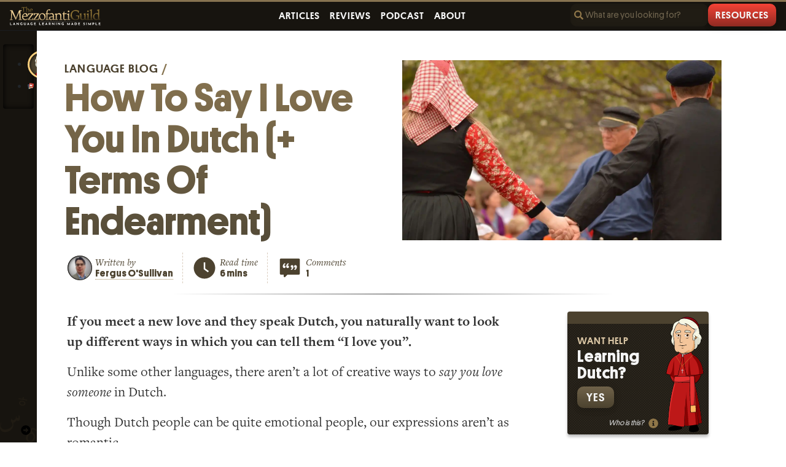

--- FILE ---
content_type: text/html; charset=UTF-8
request_url: https://www.mezzoguild.com/learn/dutch/phrases/i-love-you/
body_size: 29971
content:
<!DOCTYPE html><html lang="en" data-astro-cid-sckkx6r4> <head><meta charset="UTF-8"><meta http-equiv="x-ua-compatible" content="ie=edge"><meta name="viewport" content="width=device-width, initial-scale=1, shrink-to-fit=no"><title>How To Say I Love You In Dutch (+ Terms Of Endearment)</title><meta name="description" content="If you meet a new love and they speak Dutch, you naturally want to look up different Dutch ways to say 'I love you'."><meta property="og:title" content="How To Say I Love You In Dutch (+ Terms Of Endearment)"><meta property="og:description" content="If you meet a new love and they speak Dutch, you naturally want to look up different Dutch ways to say 'I love you'."><meta property="og:type" content="website"><meta property="og:image" content="https://www.mezzoguild.com/_astro/dutch-i-love-you.CCQDDWLF.jpg"><meta property="og:image:width" content="1200"><meta property="og:image:height" content="630"><meta property="og:url" content="https://www.mezzoguild.com/learn/dutch/phrases/i-love-you/"><meta name="twitter:card" content="summary"><meta name="twitter:creator" content="@mezzofanti"><meta name="twitter:title" content="How To Say I Love You In Dutch (+ Terms Of Endearment)"><meta name="twitter:description" content="If you meet a new love and they speak Dutch, you naturally want to look up different Dutch ways to say 'I love you'."><meta name="twitter:image" content="https://www.mezzoguild.com/_astro/dutch-i-love-you.CCQDDWLF.jpg"><meta name="twitter:url" content="https://www.mezzoguild.com/learn/dutch/phrases/i-love-you/"><meta name="theme-color" content="#fed17e"><meta name="generator" content="Astro v5.0.3"><link rel="icon" href="/favicon-32x32.png" type="image/png"><link rel="manifest" href="/manifest.webmanifest" crossorigin="anonymous"><link rel="apple-touch-icon" sizes="48x48" href="/icons/icon-48x48.png"><link rel="apple-touch-icon" sizes="72x72" href="/icons/icon-72x72.png"><link rel="apple-touch-icon" sizes="96x96" href="/icons/icon-96x96.png"><link rel="apple-touch-icon" sizes="144x144" href="/icons/icon-144x144.png"><link rel="apple-touch-icon" sizes="192x192" href="/icons/icon-192x192.png"><link rel="apple-touch-icon" sizes="256x256" href="/icons/icon-256x256.png"><link rel="apple-touch-icon" sizes="384x384" href="/icons/icon-384x384.png"><link rel="apple-touch-icon" sizes="512x512" href="/icons/icon-512x512.png"><link rel="canonical" href="https://www.mezzoguild.com/learn/dutch/phrases/i-love-you/" data-baseprotocol="https:" data-basehost="www.mezzoguild.com"><link rel="sitemap" type="application/xml" href="/sitemap-index.xml"><link rel="dns-prefetch" href="https://app.convertkit.com"><link rel="preload" href="/fonts/woff2/Platform-Bold.woff2" as="font" type="font/woff2" cross-origin="anonymous"><link rel="alternate" type="application/rss+xml" href="https://www.mezzoguild.com/feed/"><script type="application/ld+json">{"@context":"https://schema.org","@graph":[{"@type":"Organization","@id":"https://www.mezzoguild.com/#organization","name":"The Mezzofanti Guild","url":"https://www.mezzoguild.com","sameAs":["https://www.facebook.com/mezzoguild","https://twitter.com/mezzofanti","https://www.youtube.com/c/mezzoguild","https://www.instagram.com/mezzoguild"],"logo":{"@type":"ImageObject","@id":"https://www.mezzoguild.com/#logo","inLanguage":"en-US","url":"https://www.mezzoguild.com/logo.png","caption":"The Mezzofanti Guild"},"image":{"@id":"https://www.mezzoguild.com/#logo"}},{"@type":"WebSite","@id":"https://www.mezzoguild.com/#website","url":"https://www.mezzoguild.com","name":"The Mezzofanti Guild - Language Learning Made Simple","description":"Learning a foreign language or want to and don't know where to start? I'll show you the best tips, tricks and hacks to simplify your language learning.","publisher":{"@id":"https://www.mezzoguild.com/#organization"},"author":{"@type":"Person","name":"Donovan Nagel"}},{"@type":"ImageObject","@id":"https://www.mezzoguild.com/learn/dutch/phrases/i-love-you/#primaryimage","inLanguage":"en-US","url":"https://www.mezzoguild.com/_astro/dutch-i-love-you.CCQDDWLF.jpg","caption":"How To Say I Love You In Dutch (+ Terms Of Endearment)"},{"@type":"WebPage","@id":"https://www.mezzoguild.com/learn/dutch/phrases/i-love-you/#webpage","inLanguage":"en-US","name":"How To Say I Love You In Dutch (+ Terms Of Endearment)","isPartOf":{"@id":"https://www.mezzoguild.com/#website"},"primaryImageOfPage":{"@id":"https://www.mezzoguild.com/learn/dutch/phrases/i-love-you/#primaryimage"},"datePublished":"2022-07-05T00:00:00.000Z","dateModified":"2026-01-27T11:13:35.234Z","description":"If you meet a new love and they speak Dutch, you naturally want to look up different Dutch ways to say 'I love you'."},{"@type":"BlogPosting","@id":"https://www.mezzoguild.com/learn/dutch/phrases/i-love-you/#article","name":"How To Say I Love You In Dutch (+ Terms Of Endearment)","headline":"How To Say I Love You In Dutch (+ Terms Of Endearment)","description":"If you meet a new love and they speak Dutch, you naturally want to look up different Dutch ways to say 'I love you'.","url":"https://www.mezzoguild.com/learn/dutch/phrases/i-love-you/","image":{"@id":"https://www.mezzoguild.com/learn/dutch/phrases/i-love-you/#primaryimage"},"author":{"@type":"Person","name":"Fergus O'Sullivan"},"publisher":{"@id":"https://www.mezzoguild.com/#organization"},"datePublished":"2022-07-05T00:00:00.000Z","dateModified":"2026-01-27T11:13:35.234Z","commentCount":1,"potentialAction":[{"@type":"ReadAction","target":["https://www.mezzoguild.com/learn/dutch/phrases/i-love-you/"]},{"@type":"CommentAction","name":"Comment","target":["https://www.mezzoguild.com/learn/dutch/phrases/i-love-you/#respond"]}],"mainEntityOfPage":{"@id":"https://www.mezzoguild.com/learn/dutch/phrases/i-love-you/#webpage"}},{"@type":"BreadcrumbList","itemListElement":[{"@type":"ListItem","position":1,"name":"Home","item":"https://www.mezzoguild.com/"},{"@type":"ListItem","position":2,"name":"Learn Dutch","item":"https://www.mezzoguild.com/learn/dutch/"},{"@type":"ListItem","position":3,"name":"How To Say I Love You In Dutch (+ Terms Of Endearment)","item":"https://www.mezzoguild.com/learn/dutch/phrases/i-love-you/"}]}]}</script><!-- <ClientRouter /> --><script data-no-optimize="1" data-cfasync="false">
		function runAds(w, d) {
		  const noAds = [
			'/online-spanish-courses/',
			'/online-french-courses/',
			'/online-italian-courses/',
			'/online-german-courses/',
			'/online-arabic-courses/',
			'/online-russian-courses/',
			'/online-portuguese-courses/',
			'/online-japanese-courses/',
			'/online-chinese-courses/',
			'/online-korean-courses/',
			'/best-arabic-resources/',
			'/french-resources/',
			'/spanish-resources/',
			'/russian-resources/',
			'/italian-resources/',
			'/german-resources/',
			'/japanese-resources/',
			'/korean-resources/',
			'/hindi-resources/',
			'/mandarin-chinese-resources/',
			'/portuguese-resources/',
			'/tools/',
			'/',
			'/about/',
      '/about-donovan/',
      '/gift-ideas-for-language-learners/'
		  ];
	  
		  const currentPath = window.location.pathname;
	  
		  if (
			!noAds.includes(currentPath) &&
			!currentPath.includes('/podcast/')
		) {
			if (!w.adthrive) {
				w.adthrive = {};
        		w.adthrive.cmd = [];
				w.adthrive.plugin = 'adthrive-ads-manual';
				w.adthrive.host = 'ads.adthrive.com';
			}
			var s = d.createElement('script');
			s.async = true;
			s.referrerPolicy='no-referrer-when-downgrade';
			s.src = 'https://' + w.adthrive.host + '/sites/64ad7302e26b5c576cb6b7f4/ads.min.js?referrer=' + w.encodeURIComponent(w.location.href) + '&cb=' + (Math.floor(Math.random() * 100) + 1);
			var n = d.getElementsByTagName('script')[0];
			n.parentNode.insertBefore(s, n);
		  }
		}
	  
		// document.addEventListener('astro:after-swap', () => runAds(window, document));
		runAds(window, document); // Initial call
		// Defer initial run until the page is ready
		//document.addEventListener('astro:page-load', () => runAds(window, document));
	  </script><style>.imagefigure[data-astro-cid-7fm5xpvf]{max-width:200px!important;min-width:200px}@media (max-width:600px){.imagefigure[data-astro-cid-7fm5xpvf]{max-width:180px!important;min-width:150px}}.figcaption[data-astro-cid-7fm5xpvf]{color:#7c6b4b!important;font-family:var(--sans-font);margin-bottom:1rem;text-align:center}img{height:auto;max-width:100%}
.line[data-astro-cid-nzcshubx]{background-image:var(--line);border:0;height:1px;max-width:720px;width:70%}
</style>
<link rel="stylesheet" href="/_astro/about-donovan.bgD4KKqH.css">
<link rel="stylesheet" href="/_astro/index.CT3Uxr9a.css">
<link rel="stylesheet" href="/_astro/_slug_.BCBaw6v0.css">
<link rel="stylesheet" href="/_astro/_slug_.ZaDOaBwI.css">
<style>.imagefigure[data-astro-cid-2za4r3qe]{float:right;margin-left:20px;margin-right:0;max-width:300px;min-width:200px}@media (max-width:600px){.imagefigure[data-astro-cid-2za4r3qe]{max-width:180px;min-width:150px}}.left[data-astro-cid-2za4r3qe]{float:left!important;margin-left:0!important;margin-right:20px!important}.center[data-astro-cid-2za4r3qe]{float:none!important;margin-left:auto!important;margin-right:auto!important;max-width:100%!important}.figcaption[data-astro-cid-2za4r3qe]{color:#7c6b4b!important;font-family:var(--sans-font);margin-bottom:1rem;text-align:center}img{height:auto;max-width:100%}
.title[data-astro-cid-7pikrwig]{background:var(--textgradient);-webkit-background-clip:text;font-family:var(--sans-font);-webkit-text-fill-color:transparent;color:#fff;font-size:4rem;font-weight:700;line-height:1.05;max-width:800px}@media screen and (max-width:575px){.title[data-astro-cid-7pikrwig]{font-size:3.2rem;line-height:1}}@media print{.title[data-astro-cid-7pikrwig]{background:none;-webkit-background-clip:unset;color:var(--heading);-webkit-text-fill-color:var(--heading)}}
._playbutton_hu9g3_1{align-items:center;background-image:linear-gradient(224deg,#fff,#fed17e);border:none;border-radius:20%;box-shadow:0 .125rem .25rem #00000013;color:var(--light-brown);cursor:pointer;display:flex;font-size:1rem;height:40px;justify-content:center;outline:none;transition:.5s ease-in-out;width:40px}._playbutton_hu9g3_1:hover{box-shadow:0 3px 5px #0000004d,0 1px 18px #00000052,0 6px 10px #00000052}
.twitter-tweet:not(.twitter-tweet-rendered){border:1px solid var(--tc-border-color,#cfd9de);padding:var(--tc-padding,1em)}.twitter-tweet:not(.twitter-tweet-rendered)>:first-child{margin-top:0}.twitter-tweet:not(.twitter-tweet-rendered)>:last-child{margin-bottom:0}lite-youtube{background-color:#000;background-position:50%;background-size:cover;contain:content;cursor:pointer;display:block;max-width:720px;position:relative}lite-youtube:before{background-image:url([data-uri]);background-position:top;background-repeat:repeat-x;content:"";display:block;height:60px;padding-bottom:50px;position:absolute;top:0;transition:all .2s cubic-bezier(0,0,.2,1);width:100%}lite-youtube:after{content:"";display:block;padding-bottom:56.25%}lite-youtube>iframe{border:0;height:100%;left:0;position:absolute;top:0;width:100%}lite-youtube>.lty-playbtn{background-color:transparent;background-image:url('data:image/svg+xml;utf8,<svg xmlns="http://www.w3.org/2000/svg" version="1.1" viewBox="0 0 68 48"><path fill="%23f00" fill-opacity="0.8" d="M66.52,7.74c-0.78-2.93-2.49-5.41-5.42-6.19C55.79,.13,34,0,34,0S12.21,.13,6.9,1.55 C3.97,2.33,2.27,4.81,1.48,7.74C0.06,13.05,0,24,0,24s0.06,10.95,1.48,16.26c0.78,2.93,2.49,5.41,5.42,6.19 C12.21,47.87,34,48,34,48s21.79-0.13,27.1-1.55c2.93-0.78,4.64-3.26,5.42-6.19C67.94,34.95,68,24,68,24S67.94,13.05,66.52,7.74z"></path><path d="M 45,24 27,14 27,34" fill="%23fff"></path></svg>');border:none;cursor:pointer;filter:grayscale(100%);height:48px;left:50%;position:absolute;top:50%;transform:translate3d(-50%,-50%,0);transition:filter .1s cubic-bezier(0,0,.2,1);width:68px;z-index:1}lite-youtube .lty-playbtn:focus,lite-youtube:hover>.lty-playbtn{filter:none}lite-youtube.lyt-activated{cursor:unset}lite-youtube.lyt-activated:before,lite-youtube.lyt-activated>.lty-playbtn{opacity:0;pointer-events:none}.lyt-visually-hidden{clip:rect(0 0 0 0);clip-path:inset(50%);height:1px;overflow:hidden;position:absolute;white-space:nowrap;width:1px}lite-youtube>iframe{all:unset!important;border:0!important;height:100%!important;inset:0!important;position:absolute!important;width:100%!important}lite-vimeo{background-color:#000;background-position:50%;background-size:cover;contain:content;cursor:pointer;display:block;font-size:10px;position:relative}lite-vimeo:after{content:"";display:block;padding-bottom:56.25%}lite-vimeo>iframe{height:100%;left:0;position:absolute;top:0;width:100%}lite-vimeo>.ltv-playbtn{background:#172322bf;border:0;border-radius:.5em;cursor:pointer;height:4em;opacity:.8;outline:0;transition:all .2s cubic-bezier(0,0,.2,1);width:6.5em;z-index:1}lite-vimeo:hover>.ltv-playbtn{background-color:#00adef;background-color:var(--ltv-color,#00adef);opacity:1}lite-vimeo>.ltv-playbtn:before{border-color:transparent transparent transparent #fff;border-style:solid;border-width:10px 0 10px 20px;content:""}lite-vimeo>.ltv-playbtn,lite-vimeo>.ltv-playbtn:before{left:50%;position:absolute;top:50%;transform:translate3d(-50%,-50%,0)}lite-vimeo.ltv-activated{cursor:unset}lite-vimeo.ltv-activated:before,lite-vimeo.ltv-activated>.ltv-playbtn{opacity:0;pointer-events:none}.vid-border[data-astro-cid-nnnx2shg]{background-color:#f5efe5;border:2px dashed #333;border-radius:6px;margin-bottom:1rem;padding:.675rem;transition:.2s ease-in-out}.vid-border[data-astro-cid-w4slonss]{background-color:#f5efe5;border:2px dashed #333;border-radius:10px;margin-bottom:1rem;padding:.675rem}.playercontainer.svelte-wf5tb1{align-items:center;display:flex;flex-direction:column;margin-bottom:1rem;margin-left:auto;margin-right:auto;max-width:1140px;max-width:720px;padding:0 10px;width:100%}@media (min-width:728px){.playercontainer.svelte-wf5tb1{flex-direction:column}}
[data-astro-image]{aspect-ratio:var(--w) /var(--h);height:auto;-o-object-fit:var(--fit);object-fit:var(--fit);-o-object-position:var(--pos);object-position:var(--pos);width:100%}[data-astro-image=responsive]{max-height:calc(var(--h)*1px);max-width:calc(var(--w)*1px)}[data-astro-image=fixed]{height:calc(var(--h)*1px);width:calc(var(--w)*1px)}
svg.svelte-1cidz43{color:var(--chevron-icon-colour,currentColor);height:var(--chevron-icon-width,20px);width:var(--chevron-icon-width,20px)}.custom-select{transition:.2s ease-in-out}
.stars[data-astro-cid-umej5gjb] span[data-astro-cid-umej5gjb]{height:1.8rem;width:1.8rem}.stars[data-astro-cid-umej5gjb] svg[data-astro-cid-umej5gjb]{flex-shrink:0}.starwrapper[data-astro-cid-oaedijjx]{align-items:center;display:flex}.starwrapper[data-astro-cid-oaedijjx] .ratingspan[data-astro-cid-oaedijjx]{font-size:1.8rem;font-weight:700;line-height:1.8rem;padding-right:5px}.starwrapper[data-astro-cid-oaedijjx] .backstarsdiv[data-astro-cid-oaedijjx]{color:#9e9e9e;display:flex;position:relative}.frontdiv[data-astro-cid-oaedijjx]{color:#fed17e;display:flex;overflow:hidden;position:absolute;top:0;z-index:2}
@charset "UTF-8";.tooltip[data-astro-cid-4f36drak]{color:#d2d2d2;cursor:help;font-family:var(--sans-font);font-size:12px;position:relative}.tooltip[data-astro-cid-4f36drak]:hover .tooltipText[data-astro-cid-4f36drak]{opacity:1;pointer-events:auto}.tooltipText[data-astro-cid-4f36drak]{background:radial-gradient(50% 100% at top left,#473d2c,#1f1a104d),radial-gradient(50% 100% at bottom right,#473d2c,#1f1a10);border:2px solid #fed17e;border-radius:4px;box-shadow:0 4px 70px #ffbe4a4d,0 6px 70px #ffbe4a4d;color:#fff;content:attr(data-text);font-family:var(--sans-font);font-size:12px;left:50%;line-height:1.3;margin-left:-100px;opacity:0;padding:5px 15px;pointer-events:none;position:absolute;text-align:left;top:-112px;transform-origin:center center;transition:.5s ease-in-out;width:200px;z-index:99999}.tooltipSpan[data-astro-cid-4f36drak]{text-transform:uppercase}.tooltipLink[data-astro-cid-4f36drak],.tooltipSpan[data-astro-cid-4f36drak]{display:block;font-weight:700}.tooltipLink[data-astro-cid-4f36drak]{color:#fed17e;margin-top:2px;transition:.3s ease-in-out}.tooltipLink[data-astro-cid-4f36drak]:hover{text-decoration:underline}.tooltipLink[data-astro-cid-4f36drak]:after{content:"→";margin-left:2px}
.button[data-astro-cid-vnzlvqnm]{border:0;border-radius:10px;box-shadow:0 3px 5px #0000000d,0 1px 18px #0000000d,0 6px 10px #0000000d;color:var(--main-white);display:inline-block;font-family:var(--sans-font);font-weight:600;text-transform:uppercase;transition:.3s ease-in-out;white-space:nowrap}.button-bg-blue[data-astro-cid-vnzlvqnm]{background:linear-gradient(#4586cf,#274b72)}.button-bg-red[data-astro-cid-vnzlvqnm]{background:linear-gradient(#f44336,#8f2a22)}.button-bg-green[data-astro-cid-vnzlvqnm]{background:linear-gradient(#80b638,#486621)}.button-bg-brown[data-astro-cid-vnzlvqnm]{background:linear-gradient(#70634a,#4c422f)}.button-center[data-astro-cid-vnzlvqnm]{margin:auto}.button-wrap[data-astro-cid-vnzlvqnm]{white-space:normal}.button-letters-space[data-astro-cid-vnzlvqnm]{letter-spacing:1px}.button-letters-nospace[data-astro-cid-vnzlvqnm]{letter-spacing:0}.button-font-xsmall[data-astro-cid-vnzlvqnm]{font-size:.8rem}.button-font-small[data-astro-cid-vnzlvqnm]{font-size:1rem}.button-font-medium[data-astro-cid-vnzlvqnm]{font-size:1.2rem}.button-font-large[data-astro-cid-vnzlvqnm]{font-size:2rem}.button-padding-xsmall[data-astro-cid-vnzlvqnm]{padding:.1rem .5rem}.button-padding-small[data-astro-cid-vnzlvqnm]{padding:.4rem .75rem}.button-padding-medium[data-astro-cid-vnzlvqnm]{padding:.5rem .938rem}.button-padding-large[data-astro-cid-vnzlvqnm]{padding:.75rem 1.875rem}.button-bold[data-astro-cid-vnzlvqnm]{font-weight:700}.button-defunct[data-astro-cid-vnzlvqnm]{background:#909090;color:#c7c7c7}.button-defunct[data-astro-cid-vnzlvqnm]:hover{box-shadow:none;cursor:not-allowed}.button-shadow[data-astro-cid-vnzlvqnm]{box-shadow:0 3px 5px #0000000d,0 1px 18px #0000000d,0 6px 10px #0000000d}.button-hover-dark[data-astro-cid-vnzlvqnm]:hover{box-shadow:0 3px 5px #0000004d,0 1px 18px #00000052,0 6px 10px #00000052}.button-hover-light[data-astro-cid-vnzlvqnm]:hover{box-shadow:0 4px 50px #ffbe4a4d,0 6px 50px #ffbe4a4d}.pipe[data-astro-cid-vnzlvqnm]{border-color:#483e2c;border-left:1px solid #483e2c;height:1.5em;margin:0 7px;padding:1px 0;width:0}
.col[data-astro-cid-a3tgtn7p]{box-sizing:border-box;flex:1 0 auto;flex-direction:column;max-width:100%;padding-left:15px;padding-right:15px;position:relative}.col[data-astro-cid-a3tgtn7p],.row[data-astro-cid-a3tgtn7p]{display:flex}.row[data-astro-cid-a3tgtn7p]{flex-wrap:wrap;margin-left:-15px;margin-right:-15px}.container[data-astro-cid-a3tgtn7p]{margin-left:auto;margin-right:auto;padding-left:15px;padding-right:15px;width:100%}.jointheform[data-astro-cid-a3tgtn7p]{background-color:var(--darkest-brown);background-image:url("data:image/svg+xml;charset=utf-8,%3Csvg xmlns='http://www.w3.org/2000/svg' width='4' height='4'%3E%3Cpath fill='%23fed17e' fill-opacity='.1' d='M1 3h1v1H1zm2-2h1v1H3z'/%3E%3C/svg%3E");border-top:4px solid var(--main-yellow);overflow:hidden;padding-bottom:1.5rem;padding-top:1.5rem}.heading[data-astro-cid-a3tgtn7p]{color:#fff;font-family:var(--sans-font);font-size:1.8rem;line-height:1.2;text-align:center}@media screen and (max-width:768px){.heading[data-astro-cid-a3tgtn7p]{font-size:1.6rem}}.buttoncol[data-astro-cid-a3tgtn7p]{margin:auto;text-align:center}
</style>
<link rel="stylesheet" href="/_astro/about-donovan.DxJp7GQc.css">
<style>.nextpreviouswrapper[data-astro-cid-5hqwrslz]{-moz-column-gap:24px;column-gap:24px;display:grid;grid-template-columns:calc(50% - 12px) calc(50% - 12px);grid-template-rows:auto;margin:0 0 15px;padding:0;width:auto}.nextbutton[data-astro-cid-5hqwrslz],.previousbutton[data-astro-cid-5hqwrslz]{align-items:center;background-color:var(--nextpreviousbg);border-radius:3px;box-shadow:0 3px 8px #74818d1a;color:#242a31;cursor:pointer;display:flex;flex-direction:row;margin:0;padding:0;place-self:stretch;position:relative;text-decoration:none;transition:border .2s ease 0s,box-shadow .5s ease 0s}.nextbutton[data-astro-cid-5hqwrslz]:hover,.previousbutton[data-astro-cid-5hqwrslz]:hover{box-shadow:0 3px 5px #0000001a,0 1px 18px #0000001f,0 6px 10px #0000001f}.nextarrow[data-astro-cid-5hqwrslz],.previousarrow[data-astro-cid-5hqwrslz]{color:#9daab6;display:block;flex:0 0 auto;font-size:24px;margin:0;padding:16px;transition:color .2s ease 0s}.nextrightwrapper[data-astro-cid-5hqwrslz],.prerightwrapper[data-astro-cid-5hqwrslz]{display:block;flex:1 1;margin:0;padding:16px;text-align:right}.nextrightwrapper[data-astro-cid-5hqwrslz]:nth-of-type(2),.prerightwrapper[data-astro-cid-5hqwrslz]:nth-of-type(2){text-align:left}.smallcontent[data-astro-cid-5hqwrslz]{color:#6e6e6e;display:block;font-family:var(--article-font);font-style:italic;margin:0;padding:0}.nextprevioustitle[data-astro-cid-5hqwrslz]{display:block;margin:0;padding:0;transition:color .2s ease 0s}.nextprevioustitle[data-astro-cid-5hqwrslz] span[data-astro-cid-5hqwrslz]{color:#4c422f;font-family:var(--sans-font);font-size:1rem;font-weight:500;line-height:1.5}
.inlinecta[data-astro-cid-riydwa5f]{align-items:center;background-color:#a9413a;background-image:url("data:image/svg+xml;charset=utf-8,%3Csvg xmlns='http://www.w3.org/2000/svg' width='4' height='4'%3E%3Cpath fill='%232b261c' fill-opacity='.1' d='M1 3h1v1H1zm2-2h1v1H3z'/%3E%3C/svg%3E");border-radius:4px;border-top:4px solid #f97d74;display:flex;flex-direction:row;justify-content:space-between;margin:auto auto 1rem;max-width:720px;padding:.5rem 15px;text-align:left;width:100%}.inlineCtaSpan[data-astro-cid-riydwa5f]{color:#fff;font-family:var(--sans-font);font-size:1.2rem;font-weight:600;text-align:left}@media (min-width:567px){.inlineCtaSpan[data-astro-cid-riydwa5f]{margin-right:1.5rem;text-align:left}}
.submitbutton.svelte-2tjpr5{background:linear-gradient(#f44336,#8f2a22);border:0;border-radius:10px;box-shadow:0 3px 5px #0000000d,0 1px 18px #0000000d,0 6px 10px #0000000d;color:var(--main-white);display:inline-block;font-family:var(--sans-font);font-size:1.2rem;font-weight:700;letter-spacing:1px;margin:auto;padding:.5rem .938rem;text-transform:uppercase;transition:.3s ease-in-out;white-space:nowrap}.submitbutton.svelte-2tjpr5:hover{box-shadow:0 4px 50px #ffbe4a4d,0 6px 50px #ffbe4a4d}
</style>
<link rel="stylesheet" href="/_astro/about-donovan.C17HlE5a.css">
<link rel="stylesheet" href="/_astro/_page_.C-5YXqnw.css">
<style>.playbutton.svelte-100oj51{align-items:center;background-image:linear-gradient(224deg,#fff,#fed17e);border:none;border-radius:20%;box-shadow:0 .125rem .25rem #00000013;color:var(--light-brown);cursor:pointer;display:flex;font-size:1rem;height:40px;justify-content:center;outline:none;transition:.5s ease-in-out;width:40px}.playbutton.svelte-100oj51:hover{box-shadow:0 2px 5px 2px #0000004d}
</style>
<link rel="stylesheet" href="/_astro/language-calculator.DWFe4A44.css">
<style>.salebox.svelte-tqxz2r{background-color:#231f18;background-image:url("data:image/svg+xml;charset=utf-8,%3Csvg xmlns='http://www.w3.org/2000/svg' width='4' height='4'%3E%3Cpath fill='%23416ea0' fill-opacity='.1' d='M1 3h1v1H1zm2-2h1v1H3z'/%3E%3C/svg%3E");border-radius:4px;border-top:4px solid #4c422f;font-family:var(--sans-font);margin:auto auto 1rem;max-width:700px;padding:.75rem 1.25rem;position:relative}.salebox.svelte-tqxz2r,.salebox.svelte-tqxz2r span:where(.svelte-tqxz2r),.salebox.svelte-tqxz2r>p:where(.svelte-tqxz2r){font-size:1rem}.text.svelte-tqxz2r{color:#fff!important;font-family:var(--sans-font)!important}.button.svelte-tqxz2r{border:0;border-radius:10px;box-shadow:0 3px 5px #0000000d,0 1px 18px #0000000d,0 6px 10px #0000000d;color:var(--main-white);display:inline-block;font-family:var(--sans-font);font-size:1rem;font-weight:700;padding:.1rem .5rem;text-transform:uppercase;transition:.3s ease-in-out;white-space:nowrap}.button.svelte-tqxz2r:hover{box-shadow:0 4px 50px #ffbe4a4d,0 6px 50px #ffbe4a4d}.disclaimerdiv.svelte-tqxz2r{background-color:#c3b7a0;background-image:url("data:image/svg+xml;charset=utf-8,%3Csvg xmlns='http://www.w3.org/2000/svg' width='4' height='4'%3E%3Cpath fill='%23416ea0' fill-opacity='.1' d='M1 3h1v1H1zm2-2h1v1H3z'/%3E%3C/svg%3E");border-radius:4px;border-top:4px solid #4c422f;margin:auto auto 1rem;padding:.75rem 1.25rem;position:relative}.disclaimerdiv span{font-family:var(--sans-font);font-size:1rem}.disclaimerdiv p span{color:#7d7057;font-family:var(--sans-font);font-weight:600}.disclaimerdiv p{color:#fff;font-family:var(--sans-font)!important;font-size:1rem!important;margin-bottom:0!important}.disclaimerdiv p a{border-bottom:4px solid #fed17e;font-weight:700;transition:.3s ease-in-out}.disclaimerdiv p a:hover{background:#fed17e;border-bottom:4px solid #201c14;border-radius:4px;color:#201c14}
</style>
<style>.timeremaining.svelte-ajek9u{color:#fff;font-family:Platform}.box.svelte-1m7c0dj{background:#262626;background-image:radial-gradient(#423928,#262626);border-radius:2px;color:#f4f4f4;font-family:var(--sans-font);margin-bottom:20px;min-height:200px;outline:1px dashed var(--main-yellow);outline-offset:-6px;padding:5%;text-align:center}.text.svelte-1m7c0dj{color:#f4f4f4!important;font-size:1rem!important}.offer.svelte-1m7c0dj{border:1px dashed var(--main-yellow);border-radius:2px;color:#f4f4f4;font-size:1rem;margin:auto auto 1rem;padding:2px;width:50%}@media screen and (max-width:600px){.offer.svelte-1m7c0dj{width:70%}}.heading.svelte-1m7c0dj{font-size:1.8rem;font-weight:700;margin-bottom:10px}.heading.svelte-1m7c0dj,.salebutton.svelte-1m7c0dj{font-family:var(--sans-font)}.salebutton.svelte-1m7c0dj{background:linear-gradient(#4586cf,#274b72);border:0;border-radius:10px;box-shadow:0 3px 5px #0000000d,0 1px 18px #0000000d,0 6px 10px #0000000d;color:var(--main-white);display:inline-block;font-size:1.2rem;font-weight:600;padding:.5rem .938rem;text-transform:uppercase;transition:.3s ease-in-out;white-space:"nowrap"}.salebutton.svelte-1m7c0dj:hover{box-shadow:0 4px 50px #ffbe4a4d,0 6px 50px #ffbe4a4d}._cite_13il2_1{display:block;margin-bottom:2rem;position:relative}._citeLink_13il2_7{background-color:#f5efe5;border:1px solid #bdaf96;border-radius:25px;color:#4c422f;cursor:pointer;font-weight:600;padding:1px 5px;transition:.3s ease-in-out}._heading_13il2_18{font-size:1rem;font-weight:400;margin-bottom:.5rem}._citation_13il2_24{font-size:1rem}._tabs_13il2_28{margin-bottom:1rem}._tab_13il2_28{cursor:pointer;font-size:1.2rem;font-weight:700;margin-right:.5rem}._citeBox_13il2_39{word-wrap:break-word;background:#f5efe5;border:1px solid #f1e6d4;border-radius:4px;box-shadow:0 .125rem .25rem #00000013;color:#777;font-size:12px;-webkit-hyphens:auto;hyphens:auto;line-height:1.3;padding:5px 15px;text-align:left;transform-origin:center center;width:100%;word-break:break-word}._button_13il2_58,._citeBox_13il2_39{font-family:var(--sans-font);transition:.3s ease-in-out}._button_13il2_58{background:linear-gradient(#70634a,#4c422f);border:0;border-radius:10px;box-shadow:0 3px 5px #0000000d,0 1px 18px #0000000d,0 6px 10px #0000000d;color:var(--main-white);cursor:pointer;display:inline-block;font-size:.8rem;font-weight:600;padding:.1rem .5rem;text-transform:uppercase;white-space:nowrap}._button_13il2_58:hover{box-shadow:0 3px 5px #0000004d,0 1px 18px #00000052,0 6px 10px #00000052}._notifyblock_wm2ax_1{align-items:center;display:flex;flex-grow:2}@media screen and (max-width:990px){._notifytext_wm2ax_8{padding-right:10px}}._copydiv_wm2ax_13{background:#443823;border-radius:100px;box-shadow:0 0 10px #0000001a;color:#fff;cursor:pointer;display:flex;font-family:var(--sans-font);font-size:1rem;font-weight:400;height:auto;letter-spacing:.03em;line-height:1.2;margin-bottom:20px;padding:15px 35px;transition:.3s ease-in-out}._copydiv_wm2ax_13:hover{box-shadow:0 3px 10px #0003,0 1px 18px #0003,0 6px 10px #0003}
.submitbutton.svelte-2tjpr5{background:linear-gradient(#f44336,#8f2a22);border:0;border-radius:10px;box-shadow:0 3px 5px #0000000d,0 1px 18px #0000000d,0 6px 10px #0000000d;color:var(--main-white);display:inline-block;font-family:var(--sans-font);font-size:1.2rem;font-weight:700;letter-spacing:1px;margin:auto;padding:.5rem .938rem;text-transform:uppercase;transition:.3s ease-in-out;white-space:nowrap}.submitbutton.svelte-2tjpr5:hover{box-shadow:0 4px 50px #ffbe4a4d,0 6px 50px #ffbe4a4d}
</style><script type="module" src="/_astro/page.CY1iZwUD.js"></script>
<script>!(function(w,p,f,c){if(!window.crossOriginIsolated && !navigator.serviceWorker) return;c=w[p]=Object.assign(w[p]||{},{"lib":"/~partytown/","debug":false});c[f]=(c[f]||[])})(window,'partytown','forward');/* Partytown 0.10.2 - MIT builder.io */
const t={preserveBehavior:!1},e=e=>{if("string"==typeof e)return[e,t];const[n,r=t]=e;return[n,{...t,...r}]},n=Object.freeze((t=>{const e=new Set;let n=[];do{Object.getOwnPropertyNames(n).forEach((t=>{"function"==typeof n[t]&&e.add(t)}))}while((n=Object.getPrototypeOf(n))!==Object.prototype);return Array.from(e)})());!function(t,r,o,i,a,s,c,d,l,p,u=t,f){function h(){f||(f=1,"/"==(c=(s.lib||"/~partytown/")+(s.debug?"debug/":""))[0]&&(l=r.querySelectorAll('script[type="text/partytown"]'),i!=t?i.dispatchEvent(new CustomEvent("pt1",{detail:t})):(d=setTimeout(v,1e4),r.addEventListener("pt0",w),a?y(1):o.serviceWorker?o.serviceWorker.register(c+(s.swPath||"partytown-sw.js"),{scope:c}).then((function(t){t.active?y():t.installing&&t.installing.addEventListener("statechange",(function(t){"activated"==t.target.state&&y()}))}),console.error):v())))}function y(e){p=r.createElement(e?"script":"iframe"),t._pttab=Date.now(),e||(p.style.display="block",p.style.width="0",p.style.height="0",p.style.border="0",p.style.visibility="hidden",p.setAttribute("aria-hidden",!0)),p.src=c+"partytown-"+(e?"atomics.js?v=0.10.2":"sandbox-sw.html?"+t._pttab),r.querySelector(s.sandboxParent||"body").appendChild(p)}function v(n,o){for(w(),i==t&&(s.forward||[]).map((function(n){const[r]=e(n);delete t[r.split(".")[0]]})),n=0;n<l.length;n++)(o=r.createElement("script")).innerHTML=l[n].innerHTML,o.nonce=s.nonce,r.head.appendChild(o);p&&p.parentNode.removeChild(p)}function w(){clearTimeout(d)}s=t.partytown||{},i==t&&(s.forward||[]).map((function(r){const[o,{preserveBehavior:i}]=e(r);u=t,o.split(".").map((function(e,r,o){var a;u=u[o[r]]=r+1<o.length?u[o[r]]||(a=o[r+1],n.includes(a)?[]:{}):(()=>{let e=null;if(i){const{methodOrProperty:n,thisObject:r}=((t,e)=>{let n=t;for(let t=0;t<e.length-1;t+=1)n=n[e[t]];return{thisObject:n,methodOrProperty:e.length>0?n[e[e.length-1]]:void 0}})(t,o);"function"==typeof n&&(e=(...t)=>n.apply(r,...t))}return function(){let n;return e&&(n=e(arguments)),(t._ptf=t._ptf||[]).push(o,arguments),n}})()}))})),"complete"==r.readyState?h():(t.addEventListener("DOMContentLoaded",h),t.addEventListener("load",h))}(window,document,navigator,top,window.crossOriginIsolated);;(e=>{e.addEventListener("astro:before-swap",e=>{let r=document.body.querySelector("iframe[src*='/~partytown/']");if(r)e.newDocument.body.append(r)})})(document);</script></head> <!-- <AdThrive siteId="64ad7302e26b5c576cb6b7f4" client:only="react" /> --><div class="loading-wrapper" data-astro-cid-sckkx6r4> <div id="loading" data-astro-cid-sckkx6r4> <div class="loading-bar" data-astro-cid-sckkx6r4></div> </div> <div class="stickybar" data-astro-cid-iotngo7w> <div class="topbar" data-astro-cid-iotngo7w> <div class="logodiv" data-astro-cid-iotngo7w> <a href="/" aria-label="The Mezzofanti Guild Logo" data-astro-cid-iotngo7w> <svg xmlns="http://www.w3.org/2000/svg" xmlns:xlink="http://www.w3.org/1999/xlink" width="148px" fill-rule="evenodd" clip-rule="evenodd" image-rendering="optimizeQuality" shape-rendering="geometricPrecision" text-rendering="geometricPrecision" viewBox="0 0 5951 1227.3"><defs><radialGradient id="radialGradient845" cx="3551.4" cy="2394.8" r="2909.3" gradientTransform="matrix(1 0 0 .00908 0 2394.6)" gradientUnits="userSpaceOnUse"><stop offset="0" stop-color="#efe3d1"></stop><stop offset="1" stop-color="#a3a3a3" stop-opacity="0"></stop></radialGradient><linearGradient id="linearGradient861" x1="1698.7" x2="1704.2" y1="1627" y2="1905.6" gradientUnits="userSpaceOnUse"><stop offset="0" stop-color="#927637"></stop><stop offset="1" stop-color="#927637" stop-opacity="0"></stop></linearGradient><linearGradient id="linearGradient885" x1="3182.5" x2="3182.5" y1="2645.8" y2="2885.3" gradientTransform="translate(-41.667)" gradientUnits="userSpaceOnUse"><stop offset="0" stop-color="#fff"></stop><stop offset="1" stop-color="#171108" stop-opacity="0"></stop></linearGradient><linearGradient id="linearGradient991" x1="1698.7" x2="1704.2" y1="1627" y2="1905.6" gradientUnits="userSpaceOnUse" xlink:href="#linearGradient861"></linearGradient><linearGradient id="linearGradient999" x1="3182.5" x2="3182.5" y1="2645.8" y2="3531.1" gradientTransform="translate(-41.667)" gradientUnits="userSpaceOnUse" xlink:href="#linearGradient885"></linearGradient><linearGradient id="linearGradient1658" x1="2437.7" x2="2442.1" y1="1961.9" y2="3116" gradientUnits="userSpaceOnUse"><stop offset="0" stop-color="#f8d699"></stop><stop offset="1"></stop></linearGradient><linearGradient id="linearGradient1664" x1="5549.5" x2="5555" y1="2009.3" y2="2440.8" gradientUnits="userSpaceOnUse"><stop offset="0" stop-color="#927637"></stop><stop offset="1" stop-color="#927637" stop-opacity="0"></stop></linearGradient></defs><g stroke-width="1" letter-spacing="0" word-spacing="0"><g fill="url(#linearGradient1658)" transform="translate(-624.95 -1433.1)"><path d="M629.29 2278.6l66.406-18.663 24.306-535.59-77.691-13.455-3.038-6.076 6.51-36.892h154.95l224.83 506.94 206.6-506.94h164.5l6.945 5.208-7.813 37.76-79.86 13.455 24.305 535.59 72.917 14.757 3.038 6.076-6.51 34.722h-214.41l-2.17-3.906 4.774-32.986 61.632-18.663-20.399-476.56-203.13 488.28q-3.906 9.549-15.625 16.493-11.719 6.944-23.438 6.944l-230.04-501.3-19.53 466.15 61.631 14.758 3.038 6.076-6.076 34.722h-178.82l-2.17-3.906zM1765.9 2216.9q22.57 9.115 24.74 32.118-66.406 62.934-133.68 78.559-14.757 3.472-29.948 3.472-91.146 0-148-64.236-56.424-62.934-56.424-157.12 0-102.43 67.274-176.22 30.816-33.854 71.181-53.386t81.597-19.53q41.667 0 70.313 14.756 29.08 14.323 48.177 39.062 38.194 48.611 38.194 124.13 0 21.267-3.906 36.892-4.775 10.851-178.39 10.851-57.726 0-121.96-1.736.868 82.9 53.386 133.68 46.875 45.139 105.9 45.139t111.55-46.441zm-234.81-172.31q130.21 0 190.1-8.246 0-46.441-27.778-85.504-30.382-42.101-72.483-42.101-46.007 0-79.427 34.288-36.024 36.024-44.271 101.56zM2159.9 1875.8q7.813 13.889 7.813 33.854l-271.27 365.02h195.75l27.777-88.976q6.945-3.038 14.758-3.038 8.246 0 15.624.868l14.324 131.94h-358.94q-9.115-18.23-6.077-36.024l268.66-362.85h-175.78l-28.212 88.976q-12.153 6.076-31.25 2.604l-13.889-132.38z"></path><path d="M2526.6 1875.8q7.813 13.889 7.813 33.854l-271.27 365.02h195.75l27.777-88.976q6.945-3.038 14.757-3.038 8.247 0 15.625.868l14.323 131.94h-358.94q-9.114-18.23-6.076-36.024l268.66-362.85h-175.78l-28.212 88.976q-12.153 6.076-31.25 2.604l-13.889-132.38z"></path><path d="M2526.1 2102.8q0-49.045 18.229-93.75 18.663-44.705 50.347-77.691 68.142-70.747 161.89-70.747 96.788 0 155.38 65.104 56.424 62.5 56.424 161.46 0 103.3-67.708 174.48-66.406 69.444-161.89 69.444-94.184 0-154.51-66.406-58.16-64.236-58.16-161.89zm114.15-152.78q-17.795 20.833-27.344 52.951-9.549 31.684-9.549 75.955 0 43.837 13.89 81.163t36.023 64.67q46.875 57.726 104.6 57.726 95.486 0 123.26-90.278 9.983-31.684 9.983-77.257t-14.323-83.767q-13.889-38.194-36.024-65.104-21.7-27.344-48.61-42.101-26.477-15.191-55.123-15.191-28.212 0-53.82 10.417-25.174 9.983-42.969 30.816z"></path><path d="M3210 1874.9q2.17 10.851 2.17 23.872t-9.983 27.344h-110.24v333.77l91.58 14.757 1.737 6.076-5.209 34.722h-216.15l-3.038-3.906 4.34-32.986 57.292-18.663v-333.77h-68.576q-1.736-8.68-1.736-15.19 0-9.55 6.077-16.928l64.236-18.229v-64.236q0-88.976 46.44-145.4 49.914-60.764 135.85-60.764 32.987 0 70.748 14.757-.869 21.267-10.851 39.063-9.983 17.795-21.267 26.476-35.59-29.514-93.316-29.514-37.76 0-52.952 74.22-5.209 25.607-5.209 61.631v87.24q45.573 0 118.06-4.34z"></path><path d="M3522.9 2253q9.549 0 57.292-4.774l4.774 6.076-9.982 35.59-119.79 41.233-6.077-6.51-7.812-59.028-26.042 21.267q-54.688 44.27-89.844 44.27t-62.5-12.586q-26.91-12.153-45.14-32.118-35.155-39.062-35.155-94.618 0-48.177 25.608-70.747 24.306-22.135 87.674-31.684 63.802-9.983 100.26-14.757 36.892-4.775 41.233-5.643v-37.326q0-116.75-88.542-116.75-43.837 0-116.32 27.344-17.361-12.587-17.361-37.326 90.278-44.27 157.55-44.27 134.11 0 134.11 154.51v218.32q0 19.53 16.059 19.53zm-263.02-72.049q0 56.424 46.441 80.295 14.323 7.378 29.08 7.378 15.191 0 28.646-4.34 13.889-4.34 26.91-10.417 13.455-6.076 25.608-13.02l20.833-13.022v-106.34q-75.955 0-126.74 9.549-50.781 9.114-50.781 49.913z"></path><path d="M3835.7 1926.1q-60.33 0-133.68 33.42v300.35l69.444 14.757 1.736 6.076-4.774 34.722h-194.44l-3.038-3.906 4.34-32.986 57.292-18.663v-289.93l-60.33-26.476-4.34-5.208 4.34-23.438 114.15-46.007 7.378 3.906v53.386q99.827-65.538 163.19-65.538 65.104 0 101.56 39.931 36.024 39.063 36.024 108.51v250.87l75.087 14.757 2.17 6.076-5.208 34.722h-206.6l-1.736-3.906 3.906-32.986 62.5-18.663v-230.47q0-103.3-88.976-103.3zM4246.2 2264.7q47.743 0 99.392-20.399 15.625 9.549 17.361 30.382-76.389 56.424-126.74 56.424-59.028 0-89.844-39.062-26.91-34.288-26.91-92.882v-273h-56.858q-3.472-7.378-3.472-14.757 0-9.115 6.51-17.361l63.368-22.135 31.684-117.19h29.514v124.57q48.177 0 151.04-4.34 0 2.17.434 4.34l.434 10.851q0 23.872-10.417 36.024h-141.49v269.53q0 29.08 11.285 43.403 19.531 25.608 44.705 25.608zM4513.1 1769q-11.719 12.153-21.701 16.927-9.983 4.774-19.965 4.774-9.549 0-19.097-3.906-9.115-4.34-16.493-11.285-16.927-15.191-16.927-29.514t3.906-23.438q4.34-9.549 11.285-17.361 15.625-17.361 36.458-17.361 19.097 0 32.118 11.285 22.57 19.531 22.57 37.76 0 19.531-12.153 32.118zm-131.08 509.55l57.292-18.663v-286.89l-60.33-25.608-4.774-5.208 4.774-23.438 122.4-49.913 7.378 3.906v387.15l69.445 14.757 1.736 6.076-4.774 34.722h-194.44l-3.038-3.906z"></path></g><g fill="url(#linearGradient1664)" transform="translate(-624.95 -1433.1)"><path d="M4639.4 2171.3q-19.531-34.722-30.382-74.219-10.417-39.931-10.417-87.24 0-47.743 10.851-94.618 11.285-46.875 31.684-86.806t49.479-71.615q29.514-32.118 65.972-54.688 76.389-46.875 171.01-46.875 87.674 0 161.46 23.438 42.535 13.889 66.84 29.08l-31.25 131.94q-17.361 3.038-35.156-5.208 0-13.89-.868-26.476l-1.736-24.306q-.868-12.153-3.038-20.833-21.702-29.514-127.6-43.837-31.684-4.34-67.708-4.34-35.59 0-72.483 17.36-36.458 17.362-65.104 51.65-63.368 75.087-63.368 201.82 0 128.47 77.69 209.64 45.14 47.743 104.17 65.104 28.213 8.68 56.425 8.68 28.646 0 53.385-4.34 25.174-4.775 45.573-12.153 37.76-13.021 63.368-34.722v-150.17l-134.11-13.455v-39.931h236.11v35.156l-20.4 13.02v181.86q-68.575 62.5-195.75 77.692-29.08 3.472-68.575 3.472-39.062 0-79.861-11.285-40.8-10.851-75.521-31.25t-62.934-48.611q-27.778-28.212-47.743-62.934zM5355 2252q18.663 7.813 53.82 7.813t102-39.063v-257.38l-61.632-26.91-2.604-5.208 2.604-23.438 122.83-44.705 8.246 3.038v356.77q0 9.115 3.039 14.323 3.472 5.209 10.417 5.209 6.944 0 16.493-.868l18.663-1.737q11.285-1.302 23.872-2.604l5.208 6.077-10.417 36.024-118.49 40.365-6.076-6.077-5.209-53.82-3.906-.868-20.833 15.191q-34.288 24.74-65.104 37.76-30.382 13.455-56.424 13.455-25.608 0-52.517-10.85-26.91-10.418-45.573-29.949-37.76-39.497-37.76-108.51v-224.39l-42.969-21.267-3.906-4.774 3.906-23.872 105.47-38.629 6.944 3.906v289.5q0 75.087 49.914 95.486z"></path><path d="M5785 1763.3q-11.719 12.153-21.701 16.927-9.983 4.774-19.965 4.774-9.549 0-19.097-3.906-9.115-4.34-16.493-11.285-16.927-15.19-16.927-29.514t3.906-23.438q4.34-9.549 11.285-17.36 15.625-17.362 36.458-17.362 19.097 0 32.118 11.285 22.57 19.531 22.57 37.76 0 19.531-12.153 32.118zm-131.08 509.55l57.292-18.663v-286.89l-60.33-25.608-4.774-5.208 4.774-23.438 122.4-49.913 7.378 3.906v387.15l69.445 14.757 1.736 6.076-4.775 34.722h-194.44l-3.038-3.906zM5870.9 2272.8l56.424-18.663v-559.03l-68.142-17.361-4.774-6.076 4.774-23.438 130.64-48.611 6.944 3.906v650.61l69.444 14.757 3.473 6.076-6.51 34.722h-194.01l-2.171-3.906zM6306.6 1854.9q52.517 0 98.524 18.663v-178.39l-72.483-17.361-4.774-6.076 4.774-23.438 134.55-48.611 6.944 3.906v619.36q0 9.114 3.039 14.323 3.472 5.208 10.417 5.208 6.944 0 16.059-.868 9.114-.868 19.097-2.17l22.57-2.17 5.208 6.076-10.417 36.024-116.32 40.365-6.51-6.076-6.945-48.611q-47.309 39.062-90.712 54.688-16.059 5.642-29.948 5.642-98.09 0-156.68-64.236-55.99-61.198-55.99-157.12 0-105.47 62.934-176.22 65.104-72.917 166.67-72.917zm98.524 371.96v-270.83q-26.476-30.382-70.747-46.007-19.965-6.944-47.743-6.944-27.344 0-53.386 12.587-25.608 12.153-44.271 34.722-39.062 47.309-39.062 126.3 0 83.333 52.517 134.98 46.441 46.007 101.13 46.007 55.122 0 101.56-30.816z"></path></g><g fill="url(#linearGradient991)" transform="translate(-624.95 -1433.1)"><path d="M1465 1769.7l46.44-9.332v-269.53h-40.364q-23.871 0-32.769 8.247-7.812 7.378-17.795 37.326-12.804 0-18.663-3.69l8.246-68.358h243.05l8.898 68.359q-6.944 3.689-18.663 3.689-9.983-30.165-16.493-36.024-6.293-6.076-13.889-7.812t-19.965-1.736h-40.581v269.53l47.092 9.331 1.52 2.821-3.256 15.625h-133.68l-1.085-1.953zM1808.2 1593.5q-30.816 0-67.491 16.71v150.17l34.939 7.378 1.52 3.039-3.256 17.36h-97.221l-.868-1.953 1.953-16.493 28.212-9.331v-279.95l-34.288-8.68-1.953-2.605 1.953-11.719 65.538-24.305 3.472 1.953v155.6q45.79-29.948 77.907-29.948 32.335 0 50.781 21.267 17.578 20.616 17.578 55.338v123.05l37.76 7.379 1.52 3.038-2.605 17.36h-103.08l-1.52-1.952 1.954-16.493 31.25-9.332v-112.63q0-54.253-44.053-54.253zM2098.6 1738.9q11.285 4.557 12.37 16.059-33.203 31.467-66.84 39.279-7.378 1.736-14.974 1.736-45.572 0-74.001-32.118-28.212-31.467-28.212-78.558 0-51.215 33.637-88.107 15.408-16.927 35.59-26.692t40.798-9.765q20.833 0 35.156 7.378 14.54 7.161 24.088 19.531 19.097 24.305 19.097 62.065 0 10.634-1.953 18.446-2.387 5.425-89.192 5.425-28.862 0-60.98-.868.434 41.45 26.692 66.84 23.437 22.57 52.95 22.57t55.773-23.22zm-117.4-86.154q65.104 0 95.051-4.123 0-23.22-13.889-42.751-15.191-21.05-36.241-21.05-23.003 0-39.713 17.144-18.012 18.012-22.135 50.78z"></path></g></g><g fill="url(#linearGradient999)" stroke-width="10.417" transform="translate(-624.95 -1433.1) translate(-126.51 -184.78) scale(1.0421)"><path d="M772.54 2559.5v132.44h76.888v31.111h-109.11v-163.55zM1015.6 2691.1h-54.222l-13.333 32h-31.777l73.777-170h1.778l73.777 170h-37.333zm-10.667-27.111l-15.778-39.777-16.444 39.777zM1288.7 2559.5v170.22h-.889l-114.44-103.33.667 96.666h-32.666v-170h1.333l114.22 104.89-.666-98.444zM1515.8 2706.6q-3.778 4-13.555 8.444-9.555 4.223-21.333 7.111-11.555 2.667-21.111 2.667-26 0-45.777-10-19.555-10.222-30.222-28-10.667-18-10.667-40.888 0-28.666 11.333-48.444 11.333-20 30.444-29.778 19.111-10 42.222-10 14.889 0 28 3.334t23.111 8.666l-10.444 30q-6.444-3.555-17.778-6.444-11.111-3.111-18.666-3.111-26.666 0-40.888 13.333-14 13.333-14 39.555 0 15.11 6.889 26.444 6.889 11.11 19.11 17.11 12.445 6 28.223 6 15.11 0 22.444-4.222V2668.6h-28.222v-31.11h60.888zM1633.3 2662.6q0 7.778 4.667 14.889 4.666 7.111 12.444 11.555t16.666 4.444q9.555 0 17.555-4.444t12.444-11.555q4.666-7.111 4.666-14.889v-103.11h31.777v103.78q0 17.555-8.889 31.777-8.888 14-24.222 22-15.11 7.778-33.333 7.778t-33.333-7.778q-15.11-8-24-22-8.666-14.222-8.666-31.777v-103.78h32.222zM1901.1 2691.1h-54.222l-13.333 32h-31.778l73.777-170h1.778l73.777 170h-37.333zm-10.667-27.111l-15.778-39.777-16.444 39.777zM2152.9 2706.6q-3.778 4-13.555 8.444-9.555 4.223-21.333 7.111-11.556 2.667-21.111 2.667-26 0-45.777-10-19.555-10.222-30.222-28-10.666-18-10.666-40.888 0-28.666 11.333-48.444 11.333-20 30.444-29.778 19.111-10 42.222-10 14.889 0 28 3.334t23.111 8.666l-10.444 30q-6.444-3.555-17.778-6.444-11.111-3.111-18.666-3.111-26.666 0-40.888 13.333-14 13.333-14 39.555 0 15.11 6.889 26.444 6.889 11.11 19.11 17.11 12.445 6 28.223 6 15.11 0 22.444-4.222V2668.6h-28.222v-31.11h60.888zM2353.2 2559.5v31.111h-79.333v34.889h70.222v31.111h-70.222v35.333h82.444v31.111h-114.67v-163.55zM2598 2559.5v132.44h76.888v31.111h-109.11v-163.55zM2871.8 2559.5v31.111h-79.333v34.889h70.222v31.111h-70.222v35.333h82.444v31.111h-114.67v-163.55zM3041.2 2691.1h-54.222l-13.333 32h-31.778l73.777-170h1.778l73.777 170h-37.333zm-10.667-27.111l-15.778-39.777-16.444 39.777zM3255.2 2723.1l-34.444-52h-21.555v52h-32.222v-163.55h49.555q30.444 0 47.111 14.889 16.889 14.666 16.889 40.222 0 15.111-6.444 28.444-6.223 13.111-19.333 20.666l38 59.333zm-55.999-83.11h22.889q13.111 0 19.111-7.556 6-7.777 6-16.666t-5.111-16.889q-5.111-8.222-19.778-8.222H3199.2zM3518.7 2559.5v170.22h-.889l-114.44-103.33.667 96.666h-32.666v-170h1.333l114.22 104.89-.667-98.444zM3645.3 2559.5v163.55h-32.222V2559.5zM3887.2 2559.5v170.22h-.889l-114.44-103.33.667 96.666h-32.666v-170h1.333l114.22 104.89-.667-98.444zM4114.3 2706.6q-3.778 4-13.555 8.444-9.556 4.223-21.333 7.111-11.555 2.667-21.111 2.667-26 0-45.777-10-19.555-10.222-30.222-28-10.667-18-10.667-40.888 0-28.666 11.333-48.444 11.333-20 30.444-29.778 19.111-10 42.222-10 14.889 0 28 3.334t23.111 8.666l-10.444 30q-6.444-3.555-17.778-6.444-11.111-3.111-18.666-3.111-26.666 0-40.888 13.333-14 13.333-14 39.555 0 15.11 6.889 26.444 6.889 11.11 19.11 17.11 12.445 6 28.223 6 15.11 0 22.444-4.222V2668.6h-28.222v-31.11h60.888zM4495.5 2552.9v170.22h-32.222v-77.999l-53.333 75.777h-.444l-51.333-70.888v73.11h-31.111V2552.9h.222l82.888 117.55 84.888-117.55zM4670.6 2691.1h-54.222l-13.333 32h-31.777l73.777-170h1.778l73.777 170h-37.333zm-10.667-27.111l-15.778-39.777-16.444 39.777zM4796.3 2559.5h48.888q31.333 0 51.555 12.222 20.222 12 29.333 31.333 9.333 19.111 9.333 41.111 0 23.555-11.11 41.555t-30 27.778q-18.667 9.556-41.112 9.556H4796.3zm51.333 132.44q25.111 0 39.777-12.889t14.666-37.111q0-19.555-8.222-31.111-8-11.556-18.89-16-10.666-4.444-20.221-4.444h-26.222v101.55zM5131.3 2559.5v31.111h-79.332v34.889h70.222v31.111h-70.222v35.333h82.444v31.111h-114.67v-163.55zM5431.3 2599.1q-21.333-11.778-37.111-11.778-10.666 0-16.666 4.222-5.778 4.222-5.778 12.667 0 7.778 8.445 13.778 8.666 5.778 22.889 11.111 11.556 4.222 19.778 9.778 8.222 5.333 13.555 14.889 5.555 9.555 5.555 24.222 0 12.666-6.666 23.555-6.445 10.667-19.111 17.11-12.666 6.223-30.222 6.223-14.666 0-29.111-4.222-14.444-4.445-26.89-13.333l14.223-25.111q8.444 6.222 19.333 10.222 10.889 4 19.555 4 10.222 0 17.778-4.222 7.555-4.445 7.555-14.222 0-12.666-23.778-22-14-5.556-23.333-10.666-9.333-5.112-16.222-14.667-6.666-9.556-6.666-24 0-21.111 13.778-34 14-12.89 37.11-14 18.223 0 30.445 4.222 12.222 4 23.778 11.556zM5558.1 2559.5v163.55h-32.222V2559.5zM5821 2552.9v170.22h-32.222v-77.999l-53.333 75.777h-.444l-51.333-70.888v73.11h-31.111V2552.9h.222l82.888 117.55 84.888-117.55zM5964.7 2559.5q30 0 46.444 14.889 16.444 14.666 16.444 40.222 0 14.666-5.778 27.555-5.555 12.666-18.444 20.889-12.666 8.222-32.888 8.222h-23.11v51.777h-32.223v-163.55zm5.556 80.444q9.11 0 14.665-4 5.556-4.222 8-9.778t2.445-10.666q0-8.666-5.111-16.666-5.111-8.222-19.778-8.222h-23.111v49.333zM6141 2559.5v132.44h76.888v31.111h-109.11v-163.55zM6414.8 2559.5v31.111h-79.332v34.889h70.222v31.111h-70.222v35.333h82.444v31.111h-114.67v-163.55z"></path></g><path fill="url(#radialGradient845)" stroke-width="0.797" d="M645.01 2391.8h5812.8v49.096H645.01z" transform="translate(-624.95 -1433.1)"></path></svg> </a> <!-- <Disco /> --> </div> <div class="desktopnav" data-astro-cid-iotngo7w> <ul class="nav" style="margin-left: auto; margin-right: auto;" data-astro-cid-iotngo7w>  <li data-astro-cid-iotngo7w> <li class="hoverlink" data-astro-cid-3ecavwsg>  <a href="/blog/" class="navunderline" data-astro-cid-7x3chzfv> Articles </a>  <div style="padding: 25px 0 35px" class="brownmenu dropdown-menu" data-astro-cid-lrekvsqv>  <div class="container" data-astro-cid-fla2scz7> <div class="header" data-astro-cid-ja52qsvf> LATEST BLOG POSTS: </div>  <div class="posts-grid" data-astro-cid-fla2scz7> <div class="post-tile" data-astro-cid-fla2scz7> <a class="blogcard" href="/online-afrikaans-courses/" data-astro-cid-fla2scz7> <div class="menuitem" data-astro-cid-p7fe4kgl>  <div style="
                    display: flex;
                    flex-direction: column;
                    align-items: center;
                    height: 200px;
                    white-space: initial;
                  " data-astro-cid-fla2scz7> <div style="width: 100%;" data-astro-cid-fla2scz7> <img src="/.netlify/images?url=_astro%2Fonline-afrikaans-courses.Dtjb0Imp.jpg&#38;w=270&#38;h=152&#38;q=50" alt="7 Best And Worst Online Afrikaans Courses For 2026" loading="lazy" data-astro-cid-v3c6etbq="true" width="270" height="152" decoding="async" class="styledimg">  </div> <div class="title" data-astro-cid-fla2scz7>7 Best And Worst Online Afrikaans Courses For 2026</div> </div>  </div>  </a> </div><div class="post-tile" data-astro-cid-fla2scz7> <a class="blogcard" href="/online-vietnamese-courses/" data-astro-cid-fla2scz7> <div class="menuitem" data-astro-cid-p7fe4kgl>  <div style="
                    display: flex;
                    flex-direction: column;
                    align-items: center;
                    height: 200px;
                    white-space: initial;
                  " data-astro-cid-fla2scz7> <div style="width: 100%;" data-astro-cid-fla2scz7> <img src="/.netlify/images?url=_astro%2Fonline-vietnamese-courses.34G0P1Ao.jpg&#38;w=270&#38;h=152&#38;q=50" alt="16 Best And Worst Online Vietnamese Courses For 2026" loading="lazy" data-astro-cid-v3c6etbq="true" width="270" height="152" decoding="async" class="styledimg">  </div> <div class="title" data-astro-cid-fla2scz7>16 Best And Worst Online Vietnamese Courses For 2026</div> </div>  </div>  </a> </div><div class="post-tile" data-astro-cid-fla2scz7> <a class="blogcard" href="/online-indonesian-courses/" data-astro-cid-fla2scz7> <div class="menuitem" data-astro-cid-p7fe4kgl>  <div style="
                    display: flex;
                    flex-direction: column;
                    align-items: center;
                    height: 200px;
                    white-space: initial;
                  " data-astro-cid-fla2scz7> <div style="width: 100%;" data-astro-cid-fla2scz7> <img src="/.netlify/images?url=_astro%2Fonline-indonesian-courses.D3pIM2EJ.jpg&#38;w=270&#38;h=152&#38;q=50" alt="12 Best And Worst Online Indonesian Courses For 2026" loading="lazy" data-astro-cid-v3c6etbq="true" width="270" height="152" decoding="async" class="styledimg">  </div> <div class="title" data-astro-cid-fla2scz7>12 Best And Worst Online Indonesian Courses For 2026</div> </div>  </div>  </a> </div><div class="post-tile" data-astro-cid-fla2scz7> <a class="blogcard" href="/online-thai-courses/" data-astro-cid-fla2scz7> <div class="menuitem" data-astro-cid-p7fe4kgl>  <div style="
                    display: flex;
                    flex-direction: column;
                    align-items: center;
                    height: 200px;
                    white-space: initial;
                  " data-astro-cid-fla2scz7> <div style="width: 100%;" data-astro-cid-fla2scz7> <img src="/.netlify/images?url=_astro%2Fonline-thai-courses.BGi8fcWC.jpg&#38;w=270&#38;h=152&#38;q=50" alt="11 Best And Worst Online Thai Courses For 2026" loading="lazy" data-astro-cid-v3c6etbq="true" width="270" height="152" decoding="async" class="styledimg">  </div> <div class="title" data-astro-cid-fla2scz7>11 Best And Worst Online Thai Courses For 2026</div> </div>  </div>  </a> </div> </div> <div class="footer-row" data-astro-cid-fla2scz7> <a class="arrowlink" href="/blog/" data-astro-cid-fla2scz7>
MORE BLOG POSTS <svg xmlns="http://www.w3.org/2000/svg" viewBox="0 0 12 12" width="10px" height="10px"> <g> <path d="M11.707,5.293,7,.586,5.586,2l3,3H0V7H8.586l-3,3L7,11.414l4.707-4.707A1,1,0,0,0,11.707,5.293Z" fill="#fed17e"></path> </g> </svg> </a> </div> </div>  </div>   </li>   </li> <li class="hoverlink" data-astro-cid-3ecavwsg>  <a href="/language-learning/reviews/" class="navunderline" data-astro-cid-7x3chzfv> Reviews </a>  <div style="padding: 25px 0 35px" class="brownmenu dropdown-menu" data-astro-cid-lrekvsqv>  <div class="container" data-astro-cid-ejbueeg6> <div class="header" data-astro-cid-ja52qsvf>  <div class="col" data-astro-cid-ejbueeg6>POPULAR REVIEWS:</div>  </div>  <div class="reviews" data-astro-cid-ejbueeg6> <a href="/rocket-languages-review/" data-astro-cid-ejbueeg6> <div class="menuitem" data-astro-cid-p7fe4kgl>  <div class="borderradius" style="background-color: #fed17e; border: 2px solid #fed17e;" data-astro-cid-ejbueeg6> <img src="/.netlify/images?url=_astro%2Frocketlanguages.D_kb44QT.jpg&#38;w=80&#38;h=80&#38;q=100" alt="Rocket Languages Review" style="width:40px;height:40px;" loading="lazy" data-astro-cid-ejbueeg6="true" width="80" height="80" decoding="async"> </div> <span style="color:#fff;" data-astro-cid-ejbueeg6>Rocket Languages</span>  </div>  </a> <a href="/babbel-review/" data-astro-cid-ejbueeg6> <div class="menuitem" data-astro-cid-p7fe4kgl>  <div class="borderradius" style="background-color: #fed17e; border: 2px solid #fed17e;" data-astro-cid-ejbueeg6> <img src="/.netlify/images?url=_astro%2Fbabbel.CWphfGIe.jpg&#38;w=80&#38;h=80&#38;q=100" alt="Babbel Review" style="width:40px;height:40px;" loading="lazy" data-astro-cid-ejbueeg6="true" width="80" height="80" decoding="async"> </div> <span style="color:#fff;" data-astro-cid-ejbueeg6>Babbel</span>  </div>  </a> <a href="/pimsleur-review/" data-astro-cid-ejbueeg6> <div class="menuitem" data-astro-cid-p7fe4kgl>  <div class="borderradius" style="background-color: #fed17e; border: 2px solid #fed17e;" data-astro-cid-ejbueeg6> <img src="/.netlify/images?url=_astro%2Fpimsleur.CHuXhTmo.jpg&#38;w=80&#38;h=80&#38;q=100" alt="Pimsleur Review" style="width:40px;height:40px;" loading="lazy" data-astro-cid-ejbueeg6="true" width="80" height="80" decoding="async"> </div> <span style="color:#fff;" data-astro-cid-ejbueeg6>Pimsleur</span>  </div>  </a> <a href="/rosetta-stone-review/" data-astro-cid-ejbueeg6> <div class="menuitem" data-astro-cid-p7fe4kgl>  <div class="borderradius" style="background-color: #fed17e; border: 2px solid #fed17e;" data-astro-cid-ejbueeg6> <img src="/.netlify/images?url=_astro%2Frosettastone.CRCkGwfK.jpg&#38;w=80&#38;h=80&#38;q=100" alt="Rosetta Stone Review" style="width:40px;height:40px;" loading="lazy" data-astro-cid-ejbueeg6="true" width="80" height="80" decoding="async"> </div> <span style="color:#fff;" data-astro-cid-ejbueeg6>Rosetta Stone</span>  </div>  </a> <a href="/michel-thomas-review/" data-astro-cid-ejbueeg6> <div class="menuitem" data-astro-cid-p7fe4kgl>  <div class="borderradius" style="background-color: #fed17e; border: 2px solid #fed17e;" data-astro-cid-ejbueeg6> <img src="/.netlify/images?url=_astro%2Fmichelthomas.CFJyMl0L.jpg&#38;w=80&#38;h=80&#38;q=100" alt="Michel Thomas Review" style="width:40px;height:40px;" loading="lazy" data-astro-cid-ejbueeg6="true" width="80" height="80" decoding="async"> </div> <span style="color:#fff;" data-astro-cid-ejbueeg6>Michel Thomas</span>  </div>  </a> <a href="/italki-review/" data-astro-cid-ejbueeg6> <div class="menuitem" data-astro-cid-p7fe4kgl>  <div class="borderradius" style="background-color: #fed17e; border: 2px solid #fed17e;" data-astro-cid-ejbueeg6> <img src="/.netlify/images?url=_astro%2Fitalki.ATmZlycG.jpg&#38;w=80&#38;h=80&#38;q=100" alt="italki Review" style="width:40px;height:40px;" loading="lazy" data-astro-cid-ejbueeg6="true" width="80" height="80" decoding="async"> </div> <span style="color:#fff;" data-astro-cid-ejbueeg6>italki</span>  </div>  </a> <a href="/glossika-review/" data-astro-cid-ejbueeg6> <div class="menuitem" data-astro-cid-p7fe4kgl>  <div class="borderradius" style="background-color: #fed17e; border: 2px solid #fed17e;" data-astro-cid-ejbueeg6> <img src="/.netlify/images?url=_astro%2Fglossika.Zv6ACrY1.jpg&#38;w=80&#38;h=80&#38;q=100" alt="Glossika Review" style="width:40px;height:40px;" loading="lazy" data-astro-cid-ejbueeg6="true" width="80" height="80" decoding="async"> </div> <span style="color:#fff;" data-astro-cid-ejbueeg6>Glossika</span>  </div>  </a> <a href="/talk-in-arabic-review/" data-astro-cid-ejbueeg6> <div class="menuitem" data-astro-cid-p7fe4kgl>  <div class="borderradius" style="background-color: #fed17e; border: 2px solid #fed17e;" data-astro-cid-ejbueeg6> <img src="/.netlify/images?url=_astro%2Ftalkinarabic.Cc6nZNEs.jpg&#38;w=80&#38;h=80&#38;q=100" alt="Talk In Arabic Review" style="width:40px;height:40px;" loading="lazy" data-astro-cid-ejbueeg6="true" width="80" height="80" decoding="async"> </div> <span style="color:#fff;" data-astro-cid-ejbueeg6>Talk In Arabic</span>  </div>  </a> <a href="/mosalingua-review/" data-astro-cid-ejbueeg6> <div class="menuitem" data-astro-cid-p7fe4kgl>  <div class="borderradius" style="background-color: #fed17e; border: 2px solid #fed17e;" data-astro-cid-ejbueeg6> <img src="/.netlify/images?url=_astro%2Fmosalingua.DTJyqip8.jpg&#38;w=80&#38;h=80&#38;q=100" alt="MosaLingua Review" style="width:40px;height:40px;" loading="lazy" data-astro-cid-ejbueeg6="true" width="80" height="80" decoding="async"> </div> <span style="color:#fff;" data-astro-cid-ejbueeg6>MosaLingua</span>  </div>  </a> <a href="/assimil-review/" data-astro-cid-ejbueeg6> <div class="menuitem" data-astro-cid-p7fe4kgl>  <div class="borderradius" style="background-color: #fed17e; border: 2px solid #fed17e;" data-astro-cid-ejbueeg6> <img src="/.netlify/images?url=_astro%2Fassimil.-qtzsGHn.jpg&#38;w=80&#38;h=80&#38;q=100" alt="Assimil Review" style="width:40px;height:40px;" loading="lazy" data-astro-cid-ejbueeg6="true" width="80" height="80" decoding="async"> </div> <span style="color:#fff;" data-astro-cid-ejbueeg6>Assimil</span>  </div>  </a> <a href="/mondly-review/" data-astro-cid-ejbueeg6> <div class="menuitem" data-astro-cid-p7fe4kgl>  <div class="borderradius" style="background-color: #fed17e; border: 2px solid #fed17e;" data-astro-cid-ejbueeg6> <img src="/.netlify/images?url=_astro%2Fmondly.CKf3OKCj.jpg&#38;w=80&#38;h=80&#38;q=100" alt="Mondly Review" style="width:40px;height:40px;" loading="lazy" data-astro-cid-ejbueeg6="true" width="80" height="80" decoding="async"> </div> <span style="color:#fff;" data-astro-cid-ejbueeg6>Mondly</span>  </div>  </a> <a href="/language-learning/reviews/" data-astro-cid-ejbueeg6> <div class="menuitem" data-astro-cid-p7fe4kgl>  <span class="other-languages" data-astro-cid-ejbueeg6>See All Reviews</span> <svg xmlns="http://www.w3.org/2000/svg" viewBox="0 0 12 12" width="10px" height="10px" data-astro-cid-ejbueeg6> <g data-astro-cid-ejbueeg6> <path d="M11.707,5.293,7,.586,5.586,2l3,3H0V7H8.586l-3,3L7,11.414l4.707-4.707A1,1,0,0,0,11.707,5.293Z" fill="#867350" data-astro-cid-ejbueeg6></path> </g> </svg>  </div>  </a> </div> </div>  </div>   </li>   <li data-astro-cid-iotngo7w> <a href="/podcast/" class="navunderline" data-astro-cid-7x3chzfv> Podcast </a>  </li> <li class="hoverlink" data-astro-cid-3ecavwsg>  <a href="/about/" class="navunderline" data-astro-cid-7x3chzfv> About </a>  <div style="padding: 0px" class="brownmenu dropdown-menu" data-astro-cid-lrekvsqv>  <div class="container" data-astro-cid-j5qemcyc> <div class="row" style="
            margin-left: 0;
            width: 100%;
            padding: 0;
          " data-astro-cid-j5qemcyc> <div class="col squarecol" data-astro-cid-j5qemcyc> <a class="menuitem" href="/about/" data-astro-cid-j5qemcyc> <div style="
                  display: flex;
flex-direction: column;
align-items: center;
justify-content: center;
height: 200px;

                " data-astro-cid-j5qemcyc> <img src="/.netlify/images?url=_astro%2Fmezzohead.vCHQPSUs.png&#38;w=100&#38;h=100&#38;q=100" alt="The Mezzofanti Guild" placeholder="blurred" loading="lazy" style="border-radius: 50%;border: 2px solid var(--main-yellow);background-color: var(--main-yellow);max-width: 100px;vertical-align: middle;margin-right: 10px;" attributes="[object Object]" data-astro-cid-j5qemcyc="true" width="100" height="100" decoding="async"> <span style="color:#fff;" data-astro-cid-j5qemcyc><strong data-astro-cid-j5qemcyc>About The Mezzofanti Guild</strong></span> </div> </a> </div> <div class="col squarecol" data-astro-cid-j5qemcyc> <a class="menuitem" href="/about-donovan/" data-astro-cid-j5qemcyc> <div style="display: flex;
                flex-direction: column;
                align-items: center;
                justify-content: center;
                height: 200px;
                " data-astro-cid-j5qemcyc> <img src="/.netlify/images?url=_astro%2Fhead.BnGtfRsA.png&#38;w=100&#38;h=100&#38;q=100" alt="Donovan Nagel" placeholder="blurred" loading="lazy" style="border-radius: 50%;border: 2px solid var(--main-yellow);background-color: var(--main-yellow);max-width: 100px;vertical-align: middle;margin-right: 10px;" attributes="[object Object]" data-astro-cid-j5qemcyc="true" width="100" height="100" decoding="async"> <span style="color:#fff;" data-astro-cid-j5qemcyc><strong data-astro-cid-j5qemcyc>About Donovan</strong></span> <div style="color:#fff;font-size: .8rem;" data-astro-cid-j5qemcyc>
Currently learning:  <span style="font-weight: 600;" data-astro-cid-j5qemcyc>Greek</span> <div class="flagdiv" data-astro-cid-j5qemcyc> <img src="/img/Flags/20/Greek.svg" alt="Greek" loading="lazy" decoding="async" width="20" height="20" data-astro-cid-j5qemcyc> </div> </div> </div> </a> </div> </div> </div>  </div>   </li>   </ul> <ul class="nav" style="gap:0.5rem;" data-astro-cid-iotngo7w> <li data-astro-cid-iotngo7w> <div class="search" data-astro-cid-iotngo7w> <!-- <SearchBox client:idle /> --> <style>astro-island,astro-slot,astro-static-slot{display:contents}</style><script>(()=>{var t=(e,i,a)=>{window.addEventListener("click",async()=>{await(await e())()},{once:!0})};(self.Astro||(self.Astro={})).click=t;window.dispatchEvent(new Event("astro:click"));})();
;(()=>{var A=Object.defineProperty;var g=(i,o,a)=>o in i?A(i,o,{enumerable:!0,configurable:!0,writable:!0,value:a}):i[o]=a;var d=(i,o,a)=>g(i,typeof o!="symbol"?o+"":o,a);{let i={0:t=>m(t),1:t=>a(t),2:t=>new RegExp(t),3:t=>new Date(t),4:t=>new Map(a(t)),5:t=>new Set(a(t)),6:t=>BigInt(t),7:t=>new URL(t),8:t=>new Uint8Array(t),9:t=>new Uint16Array(t),10:t=>new Uint32Array(t),11:t=>1/0*t},o=t=>{let[l,e]=t;return l in i?i[l](e):void 0},a=t=>t.map(o),m=t=>typeof t!="object"||t===null?t:Object.fromEntries(Object.entries(t).map(([l,e])=>[l,o(e)]));class y extends HTMLElement{constructor(){super(...arguments);d(this,"Component");d(this,"hydrator");d(this,"hydrate",async()=>{var b;if(!this.hydrator||!this.isConnected)return;let e=(b=this.parentElement)==null?void 0:b.closest("astro-island[ssr]");if(e){e.addEventListener("astro:hydrate",this.hydrate,{once:!0});return}let c=this.querySelectorAll("astro-slot"),n={},h=this.querySelectorAll("template[data-astro-template]");for(let r of h){let s=r.closest(this.tagName);s!=null&&s.isSameNode(this)&&(n[r.getAttribute("data-astro-template")||"default"]=r.innerHTML,r.remove())}for(let r of c){let s=r.closest(this.tagName);s!=null&&s.isSameNode(this)&&(n[r.getAttribute("name")||"default"]=r.innerHTML)}let p;try{p=this.hasAttribute("props")?m(JSON.parse(this.getAttribute("props"))):{}}catch(r){let s=this.getAttribute("component-url")||"<unknown>",v=this.getAttribute("component-export");throw v&&(s+=` (export ${v})`),console.error(`[hydrate] Error parsing props for component ${s}`,this.getAttribute("props"),r),r}let u;await this.hydrator(this)(this.Component,p,n,{client:this.getAttribute("client")}),this.removeAttribute("ssr"),this.dispatchEvent(new CustomEvent("astro:hydrate"))});d(this,"unmount",()=>{this.isConnected||this.dispatchEvent(new CustomEvent("astro:unmount"))})}disconnectedCallback(){document.removeEventListener("astro:after-swap",this.unmount),document.addEventListener("astro:after-swap",this.unmount,{once:!0})}connectedCallback(){if(!this.hasAttribute("await-children")||document.readyState==="interactive"||document.readyState==="complete")this.childrenConnectedCallback();else{let e=()=>{document.removeEventListener("DOMContentLoaded",e),c.disconnect(),this.childrenConnectedCallback()},c=new MutationObserver(()=>{var n;((n=this.lastChild)==null?void 0:n.nodeType)===Node.COMMENT_NODE&&this.lastChild.nodeValue==="astro:end"&&(this.lastChild.remove(),e())});c.observe(this,{childList:!0}),document.addEventListener("DOMContentLoaded",e)}}async childrenConnectedCallback(){let e=this.getAttribute("before-hydration-url");e&&await import(e),this.start()}async start(){let e=JSON.parse(this.getAttribute("opts")),c=this.getAttribute("client");if(Astro[c]===void 0){window.addEventListener(`astro:${c}`,()=>this.start(),{once:!0});return}try{await Astro[c](async()=>{let n=this.getAttribute("renderer-url"),[h,{default:p}]=await Promise.all([import(this.getAttribute("component-url")),n?import(n):()=>()=>{}]),u=this.getAttribute("component-export")||"default";if(!u.includes("."))this.Component=h[u];else{this.Component=h;for(let f of u.split("."))this.Component=this.Component[f]}return this.hydrator=p,this.hydrate},e,this)}catch(n){console.error(`[astro-island] Error hydrating ${this.getAttribute("component-url")}`,n)}}attributeChangedCallback(){this.hydrate()}}d(y,"observedAttributes",["props"]),customElements.get("astro-island")||customElements.define("astro-island",y)}})();</script><astro-island uid="Z2qzv0L" component-url="/_astro/Search.DcmtFaTk.js" component-export="default" renderer-url="/_astro/client.svelte.CSD9-pmG.js" props="{&quot;data-astro-cid-iotngo7w&quot;:[0,true]}" ssr client="click" opts="{&quot;name&quot;:&quot;Search&quot;,&quot;value&quot;:true}" await-children><!--[--><div class="searchwrapper svelte-of33f7"><div class="searchfield svelte-of33f7" role="search"><div class="looker"><svg xmlns="http://www.w3.org/2000/svg" xmlns:xlink="http://www.w3.org/1999/xlink" width="15px" height="15px" viewBox="0 0 32 32" class="svelte-1arjqav"><defs><path id="prefix__a" d="M31.501 27.615l-6.22-6.22c-.28-.28-.66-.436-1.06-.436h-1.016a12.913 12.913 0 002.744-7.984C25.95 5.807 20.142 0 12.975 0 5.807 0 0 5.807 0 12.975c0 7.167 5.807 12.974 12.975 12.974 3.013 0 5.782-1.023 7.984-2.744v1.016c0 .4.156.78.437 1.06l6.219 6.22a1.49 1.49 0 002.114 0l1.766-1.765a1.505 1.505 0 00.006-2.121zm-18.526-6.656a7.98 7.98 0 01-7.985-7.984 7.98 7.98 0 017.985-7.985 7.98 7.98 0 017.984 7.985 7.98 7.98 0 01-7.984 7.984z"></path></defs><g fill="none" fill-rule="evenodd"><mask id="prefix__b" fill="#fff"><use xlink:href="#prefix__a"></use></mask><use fill="#000" fill-rule="nonzero" xlink:href="#prefix__a"></use><g fill="#fed17e" mask="url(#prefix__b)"><path d="M0 0h32v32H0z"></path></g></g></svg><!----></div> <input class="searchinput svelte-of33f7" type="search" name="search" placeholder="What are you looking for?" aria-label="Search" value=""> <!--[!--><!--]--> <!--[!--><!--]--></div></div><!--]--><!--astro:end--></astro-island> </div> </li> <li class="hoverlink" data-astro-cid-3ecavwsg>  <a href="#" rel target="_self" class="button button-bg-red button-letters-space button-font-small button-shadow button-hover-light button-padding-small" data-astro-cid-vnzlvqnm> 
Resources
 </a>  <div style="padding: 25px 0 35px" class="brownmenu dropdown-menu" data-astro-cid-lrekvsqv>  <div class="container" data-astro-cid-czblvw6i> <div class="header" data-astro-cid-ja52qsvf>  <div class="col" data-astro-cid-czblvw6i>SELECT A LANGUAGE:</div>  </div>  <div class="resources" data-astro-cid-czblvw6i> <a href="/best-arabic-resources/" data-astro-cid-czblvw6i> <div class="menuitem" data-astro-cid-p7fe4kgl>  <img src="/img/Flags/Egyptian.svg" alt="Egyptian Arabic" loading="lazy" decoding="async" height="50" width="50" class="flagholder" data-astro-cid-czblvw6i> <span style="color:#fff;margin-left:10px;" data-astro-cid-czblvw6i>Arabic</span>  </div>  </a> <a href="/spanish-resources/" data-astro-cid-czblvw6i> <div class="menuitem" data-astro-cid-p7fe4kgl>  <img src="/img/Flags/Spanish.svg" alt="Spanish" loading="lazy" decoding="async" height="50" width="50" class="flagholder" data-astro-cid-czblvw6i> <span style="color:#fff;margin-left:10px;" data-astro-cid-czblvw6i>Spanish</span>  </div>  </a> <a href="/french-resources/" data-astro-cid-czblvw6i> <div class="menuitem" data-astro-cid-p7fe4kgl>  <img src="/img/Flags/French.svg" alt="French" loading="lazy" decoding="async" height="50" width="50" class="flagholder" data-astro-cid-czblvw6i> <span style="color:#fff;margin-left:10px;" data-astro-cid-czblvw6i>French</span>  </div>  </a> <a href="/italian-resources/" data-astro-cid-czblvw6i> <div class="menuitem" data-astro-cid-p7fe4kgl>  <img src="/img/Flags/Italian.svg" alt="Italian" loading="lazy" decoding="async" height="50" width="50" class="flagholder" data-astro-cid-czblvw6i> <span style="color:#fff;margin-left:10px;" data-astro-cid-czblvw6i>Italian</span>  </div>  </a> <a href="/german-resources/" data-astro-cid-czblvw6i> <div class="menuitem" data-astro-cid-p7fe4kgl>  <img src="/img/Flags/German.svg" alt="German" loading="lazy" decoding="async" height="50" width="50" class="flagholder" data-astro-cid-czblvw6i> <span style="color:#fff;margin-left:10px;" data-astro-cid-czblvw6i>German</span>  </div>  </a> <a href="/mandarin-chinese-resources/" data-astro-cid-czblvw6i> <div class="menuitem" data-astro-cid-p7fe4kgl>  <img src="/img/Flags/Chinese.svg" alt="Mandarin Chinese" loading="lazy" decoding="async" height="50" width="50" class="flagholder" data-astro-cid-czblvw6i> <span style="color:#fff;margin-left:10px;" data-astro-cid-czblvw6i>Mandarin Chinese</span>  </div>  </a> <a href="/hindi-resources/" data-astro-cid-czblvw6i> <div class="menuitem" data-astro-cid-p7fe4kgl>  <img src="/img/Flags/Hindi.svg" alt="Hindi" loading="lazy" decoding="async" height="50" width="50" class="flagholder" data-astro-cid-czblvw6i> <span style="color:#fff;margin-left:10px;" data-astro-cid-czblvw6i>Hindi</span>  </div>  </a> <a href="/portuguese-resources/" data-astro-cid-czblvw6i> <div class="menuitem" data-astro-cid-p7fe4kgl>  <img src="/img/Flags/Portuguese.svg" alt="Portuguese" loading="lazy" decoding="async" height="50" width="50" class="flagholder" data-astro-cid-czblvw6i> <span style="color:#fff;margin-left:10px;" data-astro-cid-czblvw6i>Portuguese</span>  </div>  </a> <a href="/korean-resources/" data-astro-cid-czblvw6i> <div class="menuitem" data-astro-cid-p7fe4kgl>  <img src="/img/Flags/Korean.svg" alt="Korean" loading="lazy" decoding="async" height="50" width="50" class="flagholder" data-astro-cid-czblvw6i> <span style="color:#fff;margin-left:10px;" data-astro-cid-czblvw6i>Korean</span>  </div>  </a> <a href="/japanese-resources/" data-astro-cid-czblvw6i> <div class="menuitem" data-astro-cid-p7fe4kgl>  <img src="/img/Flags/Japanese.svg" alt="Japanese" loading="lazy" decoding="async" height="50" width="50" class="flagholder" data-astro-cid-czblvw6i> <span style="color:#fff;margin-left:10px;" data-astro-cid-czblvw6i>Japanese</span>  </div>  </a> <a href="/russian-resources/" data-astro-cid-czblvw6i> <div class="menuitem" data-astro-cid-p7fe4kgl>  <img src="/img/Flags/Russian.svg" alt="Russian" loading="lazy" decoding="async" height="50" width="50" class="flagholder" data-astro-cid-czblvw6i> <span style="color:#fff;margin-left:10px;" data-astro-cid-czblvw6i>Russian</span>  </div>  </a> <a href="/tools/" data-astro-cid-czblvw6i> <div class="menuitem" data-astro-cid-p7fe4kgl>  <span class="other-languages" data-astro-cid-czblvw6i>Other Languages</span> <svg xmlns="http://www.w3.org/2000/svg" viewBox="0 0 12 12" width="10px" height="10px" data-astro-cid-czblvw6i> <g data-astro-cid-czblvw6i> <path d="M11.707,5.293,7,.586,5.586,2l3,3H0V7H8.586l-3,3L7,11.414l4.707-4.707A1,1,0,0,0,11.707,5.293Z" fill="#867350" data-astro-cid-czblvw6i></path> </g> </svg>  </div>  </a> </div> </div>  </div>   </li>   </ul> </div> <div class="mobmenuicon" data-astro-cid-iotngo7w> <!-- <Hamburger /> --> <script>(()=>{var e=async t=>{await(await t())()};(self.Astro||(self.Astro={})).load=e;window.dispatchEvent(new Event("astro:load"));})();</script><astro-island uid="Z246u5T" component-url="/_astro/MobileMenu.B8m_frFy.js" component-export="default" renderer-url="/_astro/client.svelte.CSD9-pmG.js" props="{&quot;data-astro-cid-iotngo7w&quot;:[0,true]}" ssr client="load" opts="{&quot;name&quot;:&quot;MobileMenu&quot;,&quot;value&quot;:true}" await-children><!--[--><div class="menu-container svelte-1hpdtn7"><button class="mobmenuicon svelte-1hpdtn7" aria-label="Toggle mobile menu" aria-expanded="false"><svg viewBox="0 0 100 80" width="25" height="25" fill="#ffffff"><rect width="100" height="10"></rect><rect y="30" width="100" height="10"></rect><rect y="60" width="100" height="10"></rect></svg></button> <div class="mobilenav svelte-1hpdtn7 "><div class="mobilenavheader svelte-1hpdtn7"><div class="logodiv svelte-1hpdtn7"><a href="/" aria-label="The Mezzofanti Guild Logo"><svg xmlns="http://www.w3.org/2000/svg" xmlns:xlink="http://www.w3.org/1999/xlink" width="148px" fill-rule="evenodd" clip-rule="evenodd" image-rendering="optimizeQuality" shape-rendering="geometricPrecision" text-rendering="geometricPrecision" viewBox="0 0 5951 1227.3"><defs><radialGradient id="radialGradient845" cx="3551.4" cy="2394.8" r="2909.3" gradientTransform="matrix(1 0 0 .00908 0 2394.6)" gradientUnits="userSpaceOnUse"><stop offset="0" stop-color="#efe3d1"></stop><stop offset="1" stop-color="#a3a3a3" stop-opacity="0"></stop></radialGradient><linearGradient id="linearGradient861" x1="1698.7" x2="1704.2" y1="1627" y2="1905.6" gradientUnits="userSpaceOnUse"><stop offset="0" stop-color="#927637"></stop><stop offset="1" stop-color="#927637" stop-opacity="0"></stop></linearGradient><linearGradient id="linearGradient885" x1="3182.5" x2="3182.5" y1="2645.8" y2="2885.3" gradientTransform="translate(-41.667)" gradientUnits="userSpaceOnUse"><stop offset="0" stop-color="#fff"></stop><stop offset="1" stop-color="#171108" stop-opacity="0"></stop></linearGradient><linearGradient id="linearGradient991" x1="1698.7" x2="1704.2" y1="1627" y2="1905.6" gradientUnits="userSpaceOnUse" xlink:href="#linearGradient861"></linearGradient><linearGradient id="linearGradient999" x1="3182.5" x2="3182.5" y1="2645.8" y2="3531.1" gradientTransform="translate(-41.667)" gradientUnits="userSpaceOnUse" xlink:href="#linearGradient885"></linearGradient><linearGradient id="linearGradient1658" x1="2437.7" x2="2442.1" y1="1961.9" y2="3116" gradientUnits="userSpaceOnUse"><stop offset="0" stop-color="#f8d699"></stop><stop offset="1"></stop></linearGradient><linearGradient id="linearGradient1664" x1="5549.5" x2="5555" y1="2009.3" y2="2440.8" gradientUnits="userSpaceOnUse"><stop offset="0" stop-color="#927637"></stop><stop offset="1" stop-color="#927637" stop-opacity="0"></stop></linearGradient></defs><g stroke-width="1" letter-spacing="0" word-spacing="0"><g fill="url(#linearGradient1658)" transform="translate(-624.95 -1433.1)"><path d="M629.29 2278.6l66.406-18.663 24.306-535.59-77.691-13.455-3.038-6.076 6.51-36.892h154.95l224.83 506.94 206.6-506.94h164.5l6.945 5.208-7.813 37.76-79.86 13.455 24.305 535.59 72.917 14.757 3.038 6.076-6.51 34.722h-214.41l-2.17-3.906 4.774-32.986 61.632-18.663-20.399-476.56-203.13 488.28q-3.906 9.549-15.625 16.493-11.719 6.944-23.438 6.944l-230.04-501.3-19.53 466.15 61.631 14.758 3.038 6.076-6.076 34.722h-178.82l-2.17-3.906zM1765.9 2216.9q22.57 9.115 24.74 32.118-66.406 62.934-133.68 78.559-14.757 3.472-29.948 3.472-91.146 0-148-64.236-56.424-62.934-56.424-157.12 0-102.43 67.274-176.22 30.816-33.854 71.181-53.386t81.597-19.53q41.667 0 70.313 14.756 29.08 14.323 48.177 39.062 38.194 48.611 38.194 124.13 0 21.267-3.906 36.892-4.775 10.851-178.39 10.851-57.726 0-121.96-1.736.868 82.9 53.386 133.68 46.875 45.139 105.9 45.139t111.55-46.441zm-234.81-172.31q130.21 0 190.1-8.246 0-46.441-27.778-85.504-30.382-42.101-72.483-42.101-46.007 0-79.427 34.288-36.024 36.024-44.271 101.56zM2159.9 1875.8q7.813 13.889 7.813 33.854l-271.27 365.02h195.75l27.777-88.976q6.945-3.038 14.758-3.038 8.246 0 15.624.868l14.324 131.94h-358.94q-9.115-18.23-6.077-36.024l268.66-362.85h-175.78l-28.212 88.976q-12.153 6.076-31.25 2.604l-13.889-132.38z"></path><path d="M2526.6 1875.8q7.813 13.889 7.813 33.854l-271.27 365.02h195.75l27.777-88.976q6.945-3.038 14.757-3.038 8.247 0 15.625.868l14.323 131.94h-358.94q-9.114-18.23-6.076-36.024l268.66-362.85h-175.78l-28.212 88.976q-12.153 6.076-31.25 2.604l-13.889-132.38z"></path><path d="M2526.1 2102.8q0-49.045 18.229-93.75 18.663-44.705 50.347-77.691 68.142-70.747 161.89-70.747 96.788 0 155.38 65.104 56.424 62.5 56.424 161.46 0 103.3-67.708 174.48-66.406 69.444-161.89 69.444-94.184 0-154.51-66.406-58.16-64.236-58.16-161.89zm114.15-152.78q-17.795 20.833-27.344 52.951-9.549 31.684-9.549 75.955 0 43.837 13.89 81.163t36.023 64.67q46.875 57.726 104.6 57.726 95.486 0 123.26-90.278 9.983-31.684 9.983-77.257t-14.323-83.767q-13.889-38.194-36.024-65.104-21.7-27.344-48.61-42.101-26.477-15.191-55.123-15.191-28.212 0-53.82 10.417-25.174 9.983-42.969 30.816z"></path><path d="M3210 1874.9q2.17 10.851 2.17 23.872t-9.983 27.344h-110.24v333.77l91.58 14.757 1.737 6.076-5.209 34.722h-216.15l-3.038-3.906 4.34-32.986 57.292-18.663v-333.77h-68.576q-1.736-8.68-1.736-15.19 0-9.55 6.077-16.928l64.236-18.229v-64.236q0-88.976 46.44-145.4 49.914-60.764 135.85-60.764 32.987 0 70.748 14.757-.869 21.267-10.851 39.063-9.983 17.795-21.267 26.476-35.59-29.514-93.316-29.514-37.76 0-52.952 74.22-5.209 25.607-5.209 61.631v87.24q45.573 0 118.06-4.34z"></path><path d="M3522.9 2253q9.549 0 57.292-4.774l4.774 6.076-9.982 35.59-119.79 41.233-6.077-6.51-7.812-59.028-26.042 21.267q-54.688 44.27-89.844 44.27t-62.5-12.586q-26.91-12.153-45.14-32.118-35.155-39.062-35.155-94.618 0-48.177 25.608-70.747 24.306-22.135 87.674-31.684 63.802-9.983 100.26-14.757 36.892-4.775 41.233-5.643v-37.326q0-116.75-88.542-116.75-43.837 0-116.32 27.344-17.361-12.587-17.361-37.326 90.278-44.27 157.55-44.27 134.11 0 134.11 154.51v218.32q0 19.53 16.059 19.53zm-263.02-72.049q0 56.424 46.441 80.295 14.323 7.378 29.08 7.378 15.191 0 28.646-4.34 13.889-4.34 26.91-10.417 13.455-6.076 25.608-13.02l20.833-13.022v-106.34q-75.955 0-126.74 9.549-50.781 9.114-50.781 49.913z"></path><path d="M3835.7 1926.1q-60.33 0-133.68 33.42v300.35l69.444 14.757 1.736 6.076-4.774 34.722h-194.44l-3.038-3.906 4.34-32.986 57.292-18.663v-289.93l-60.33-26.476-4.34-5.208 4.34-23.438 114.15-46.007 7.378 3.906v53.386q99.827-65.538 163.19-65.538 65.104 0 101.56 39.931 36.024 39.063 36.024 108.51v250.87l75.087 14.757 2.17 6.076-5.208 34.722h-206.6l-1.736-3.906 3.906-32.986 62.5-18.663v-230.47q0-103.3-88.976-103.3zM4246.2 2264.7q47.743 0 99.392-20.399 15.625 9.549 17.361 30.382-76.389 56.424-126.74 56.424-59.028 0-89.844-39.062-26.91-34.288-26.91-92.882v-273h-56.858q-3.472-7.378-3.472-14.757 0-9.115 6.51-17.361l63.368-22.135 31.684-117.19h29.514v124.57q48.177 0 151.04-4.34 0 2.17.434 4.34l.434 10.851q0 23.872-10.417 36.024h-141.49v269.53q0 29.08 11.285 43.403 19.531 25.608 44.705 25.608zM4513.1 1769q-11.719 12.153-21.701 16.927-9.983 4.774-19.965 4.774-9.549 0-19.097-3.906-9.115-4.34-16.493-11.285-16.927-15.191-16.927-29.514t3.906-23.438q4.34-9.549 11.285-17.361 15.625-17.361 36.458-17.361 19.097 0 32.118 11.285 22.57 19.531 22.57 37.76 0 19.531-12.153 32.118zm-131.08 509.55l57.292-18.663v-286.89l-60.33-25.608-4.774-5.208 4.774-23.438 122.4-49.913 7.378 3.906v387.15l69.445 14.757 1.736 6.076-4.774 34.722h-194.44l-3.038-3.906z"></path></g><g fill="url(#linearGradient1664)" transform="translate(-624.95 -1433.1)"><path d="M4639.4 2171.3q-19.531-34.722-30.382-74.219-10.417-39.931-10.417-87.24 0-47.743 10.851-94.618 11.285-46.875 31.684-86.806t49.479-71.615q29.514-32.118 65.972-54.688 76.389-46.875 171.01-46.875 87.674 0 161.46 23.438 42.535 13.889 66.84 29.08l-31.25 131.94q-17.361 3.038-35.156-5.208 0-13.89-.868-26.476l-1.736-24.306q-.868-12.153-3.038-20.833-21.702-29.514-127.6-43.837-31.684-4.34-67.708-4.34-35.59 0-72.483 17.36-36.458 17.362-65.104 51.65-63.368 75.087-63.368 201.82 0 128.47 77.69 209.64 45.14 47.743 104.17 65.104 28.213 8.68 56.425 8.68 28.646 0 53.385-4.34 25.174-4.775 45.573-12.153 37.76-13.021 63.368-34.722v-150.17l-134.11-13.455v-39.931h236.11v35.156l-20.4 13.02v181.86q-68.575 62.5-195.75 77.692-29.08 3.472-68.575 3.472-39.062 0-79.861-11.285-40.8-10.851-75.521-31.25t-62.934-48.611q-27.778-28.212-47.743-62.934zM5355 2252q18.663 7.813 53.82 7.813t102-39.063v-257.38l-61.632-26.91-2.604-5.208 2.604-23.438 122.83-44.705 8.246 3.038v356.77q0 9.115 3.039 14.323 3.472 5.209 10.417 5.209 6.944 0 16.493-.868l18.663-1.737q11.285-1.302 23.872-2.604l5.208 6.077-10.417 36.024-118.49 40.365-6.076-6.077-5.209-53.82-3.906-.868-20.833 15.191q-34.288 24.74-65.104 37.76-30.382 13.455-56.424 13.455-25.608 0-52.517-10.85-26.91-10.418-45.573-29.949-37.76-39.497-37.76-108.51v-224.39l-42.969-21.267-3.906-4.774 3.906-23.872 105.47-38.629 6.944 3.906v289.5q0 75.087 49.914 95.486z"></path><path d="M5785 1763.3q-11.719 12.153-21.701 16.927-9.983 4.774-19.965 4.774-9.549 0-19.097-3.906-9.115-4.34-16.493-11.285-16.927-15.19-16.927-29.514t3.906-23.438q4.34-9.549 11.285-17.36 15.625-17.362 36.458-17.362 19.097 0 32.118 11.285 22.57 19.531 22.57 37.76 0 19.531-12.153 32.118zm-131.08 509.55l57.292-18.663v-286.89l-60.33-25.608-4.774-5.208 4.774-23.438 122.4-49.913 7.378 3.906v387.15l69.445 14.757 1.736 6.076-4.775 34.722h-194.44l-3.038-3.906zM5870.9 2272.8l56.424-18.663v-559.03l-68.142-17.361-4.774-6.076 4.774-23.438 130.64-48.611 6.944 3.906v650.61l69.444 14.757 3.473 6.076-6.51 34.722h-194.01l-2.171-3.906zM6306.6 1854.9q52.517 0 98.524 18.663v-178.39l-72.483-17.361-4.774-6.076 4.774-23.438 134.55-48.611 6.944 3.906v619.36q0 9.114 3.039 14.323 3.472 5.208 10.417 5.208 6.944 0 16.059-.868 9.114-.868 19.097-2.17l22.57-2.17 5.208 6.076-10.417 36.024-116.32 40.365-6.51-6.076-6.945-48.611q-47.309 39.062-90.712 54.688-16.059 5.642-29.948 5.642-98.09 0-156.68-64.236-55.99-61.198-55.99-157.12 0-105.47 62.934-176.22 65.104-72.917 166.67-72.917zm98.524 371.96v-270.83q-26.476-30.382-70.747-46.007-19.965-6.944-47.743-6.944-27.344 0-53.386 12.587-25.608 12.153-44.271 34.722-39.062 47.309-39.062 126.3 0 83.333 52.517 134.98 46.441 46.007 101.13 46.007 55.122 0 101.56-30.816z"></path></g><g fill="url(#linearGradient991)" transform="translate(-624.95 -1433.1)"><path d="M1465 1769.7l46.44-9.332v-269.53h-40.364q-23.871 0-32.769 8.247-7.812 7.378-17.795 37.326-12.804 0-18.663-3.69l8.246-68.358h243.05l8.898 68.359q-6.944 3.689-18.663 3.689-9.983-30.165-16.493-36.024-6.293-6.076-13.889-7.812t-19.965-1.736h-40.581v269.53l47.092 9.331 1.52 2.821-3.256 15.625h-133.68l-1.085-1.953zM1808.2 1593.5q-30.816 0-67.491 16.71v150.17l34.939 7.378 1.52 3.039-3.256 17.36h-97.221l-.868-1.953 1.953-16.493 28.212-9.331v-279.95l-34.288-8.68-1.953-2.605 1.953-11.719 65.538-24.305 3.472 1.953v155.6q45.79-29.948 77.907-29.948 32.335 0 50.781 21.267 17.578 20.616 17.578 55.338v123.05l37.76 7.379 1.52 3.038-2.605 17.36h-103.08l-1.52-1.952 1.954-16.493 31.25-9.332v-112.63q0-54.253-44.053-54.253zM2098.6 1738.9q11.285 4.557 12.37 16.059-33.203 31.467-66.84 39.279-7.378 1.736-14.974 1.736-45.572 0-74.001-32.118-28.212-31.467-28.212-78.558 0-51.215 33.637-88.107 15.408-16.927 35.59-26.692t40.798-9.765q20.833 0 35.156 7.378 14.54 7.161 24.088 19.531 19.097 24.305 19.097 62.065 0 10.634-1.953 18.446-2.387 5.425-89.192 5.425-28.862 0-60.98-.868.434 41.45 26.692 66.84 23.437 22.57 52.95 22.57t55.773-23.22zm-117.4-86.154q65.104 0 95.051-4.123 0-23.22-13.889-42.751-15.191-21.05-36.241-21.05-23.003 0-39.713 17.144-18.012 18.012-22.135 50.78z"></path></g></g><g fill="url(#linearGradient999)" stroke-width="10.417" transform="translate(-624.95 -1433.1) translate(-126.51 -184.78) scale(1.0421)"><path d="M772.54 2559.5v132.44h76.888v31.111h-109.11v-163.55zM1015.6 2691.1h-54.222l-13.333 32h-31.777l73.777-170h1.778l73.777 170h-37.333zm-10.667-27.111l-15.778-39.777-16.444 39.777zM1288.7 2559.5v170.22h-.889l-114.44-103.33.667 96.666h-32.666v-170h1.333l114.22 104.89-.666-98.444zM1515.8 2706.6q-3.778 4-13.555 8.444-9.555 4.223-21.333 7.111-11.555 2.667-21.111 2.667-26 0-45.777-10-19.555-10.222-30.222-28-10.667-18-10.667-40.888 0-28.666 11.333-48.444 11.333-20 30.444-29.778 19.111-10 42.222-10 14.889 0 28 3.334t23.111 8.666l-10.444 30q-6.444-3.555-17.778-6.444-11.111-3.111-18.666-3.111-26.666 0-40.888 13.333-14 13.333-14 39.555 0 15.11 6.889 26.444 6.889 11.11 19.11 17.11 12.445 6 28.223 6 15.11 0 22.444-4.222V2668.6h-28.222v-31.11h60.888zM1633.3 2662.6q0 7.778 4.667 14.889 4.666 7.111 12.444 11.555t16.666 4.444q9.555 0 17.555-4.444t12.444-11.555q4.666-7.111 4.666-14.889v-103.11h31.777v103.78q0 17.555-8.889 31.777-8.888 14-24.222 22-15.11 7.778-33.333 7.778t-33.333-7.778q-15.11-8-24-22-8.666-14.222-8.666-31.777v-103.78h32.222zM1901.1 2691.1h-54.222l-13.333 32h-31.778l73.777-170h1.778l73.777 170h-37.333zm-10.667-27.111l-15.778-39.777-16.444 39.777zM2152.9 2706.6q-3.778 4-13.555 8.444-9.555 4.223-21.333 7.111-11.556 2.667-21.111 2.667-26 0-45.777-10-19.555-10.222-30.222-28-10.666-18-10.666-40.888 0-28.666 11.333-48.444 11.333-20 30.444-29.778 19.111-10 42.222-10 14.889 0 28 3.334t23.111 8.666l-10.444 30q-6.444-3.555-17.778-6.444-11.111-3.111-18.666-3.111-26.666 0-40.888 13.333-14 13.333-14 39.555 0 15.11 6.889 26.444 6.889 11.11 19.11 17.11 12.445 6 28.223 6 15.11 0 22.444-4.222V2668.6h-28.222v-31.11h60.888zM2353.2 2559.5v31.111h-79.333v34.889h70.222v31.111h-70.222v35.333h82.444v31.111h-114.67v-163.55zM2598 2559.5v132.44h76.888v31.111h-109.11v-163.55zM2871.8 2559.5v31.111h-79.333v34.889h70.222v31.111h-70.222v35.333h82.444v31.111h-114.67v-163.55zM3041.2 2691.1h-54.222l-13.333 32h-31.778l73.777-170h1.778l73.777 170h-37.333zm-10.667-27.111l-15.778-39.777-16.444 39.777zM3255.2 2723.1l-34.444-52h-21.555v52h-32.222v-163.55h49.555q30.444 0 47.111 14.889 16.889 14.666 16.889 40.222 0 15.111-6.444 28.444-6.223 13.111-19.333 20.666l38 59.333zm-55.999-83.11h22.889q13.111 0 19.111-7.556 6-7.777 6-16.666t-5.111-16.889q-5.111-8.222-19.778-8.222H3199.2zM3518.7 2559.5v170.22h-.889l-114.44-103.33.667 96.666h-32.666v-170h1.333l114.22 104.89-.667-98.444zM3645.3 2559.5v163.55h-32.222V2559.5zM3887.2 2559.5v170.22h-.889l-114.44-103.33.667 96.666h-32.666v-170h1.333l114.22 104.89-.667-98.444zM4114.3 2706.6q-3.778 4-13.555 8.444-9.556 4.223-21.333 7.111-11.555 2.667-21.111 2.667-26 0-45.777-10-19.555-10.222-30.222-28-10.667-18-10.667-40.888 0-28.666 11.333-48.444 11.333-20 30.444-29.778 19.111-10 42.222-10 14.889 0 28 3.334t23.111 8.666l-10.444 30q-6.444-3.555-17.778-6.444-11.111-3.111-18.666-3.111-26.666 0-40.888 13.333-14 13.333-14 39.555 0 15.11 6.889 26.444 6.889 11.11 19.11 17.11 12.445 6 28.223 6 15.11 0 22.444-4.222V2668.6h-28.222v-31.11h60.888zM4495.5 2552.9v170.22h-32.222v-77.999l-53.333 75.777h-.444l-51.333-70.888v73.11h-31.111V2552.9h.222l82.888 117.55 84.888-117.55zM4670.6 2691.1h-54.222l-13.333 32h-31.777l73.777-170h1.778l73.777 170h-37.333zm-10.667-27.111l-15.778-39.777-16.444 39.777zM4796.3 2559.5h48.888q31.333 0 51.555 12.222 20.222 12 29.333 31.333 9.333 19.111 9.333 41.111 0 23.555-11.11 41.555t-30 27.778q-18.667 9.556-41.112 9.556H4796.3zm51.333 132.44q25.111 0 39.777-12.889t14.666-37.111q0-19.555-8.222-31.111-8-11.556-18.89-16-10.666-4.444-20.221-4.444h-26.222v101.55zM5131.3 2559.5v31.111h-79.332v34.889h70.222v31.111h-70.222v35.333h82.444v31.111h-114.67v-163.55zM5431.3 2599.1q-21.333-11.778-37.111-11.778-10.666 0-16.666 4.222-5.778 4.222-5.778 12.667 0 7.778 8.445 13.778 8.666 5.778 22.889 11.111 11.556 4.222 19.778 9.778 8.222 5.333 13.555 14.889 5.555 9.555 5.555 24.222 0 12.666-6.666 23.555-6.445 10.667-19.111 17.11-12.666 6.223-30.222 6.223-14.666 0-29.111-4.222-14.444-4.445-26.89-13.333l14.223-25.111q8.444 6.222 19.333 10.222 10.889 4 19.555 4 10.222 0 17.778-4.222 7.555-4.445 7.555-14.222 0-12.666-23.778-22-14-5.556-23.333-10.666-9.333-5.112-16.222-14.667-6.666-9.556-6.666-24 0-21.111 13.778-34 14-12.89 37.11-14 18.223 0 30.445 4.222 12.222 4 23.778 11.556zM5558.1 2559.5v163.55h-32.222V2559.5zM5821 2552.9v170.22h-32.222v-77.999l-53.333 75.777h-.444l-51.333-70.888v73.11h-31.111V2552.9h.222l82.888 117.55 84.888-117.55zM5964.7 2559.5q30 0 46.444 14.889 16.444 14.666 16.444 40.222 0 14.666-5.778 27.555-5.555 12.666-18.444 20.889-12.666 8.222-32.888 8.222h-23.11v51.777h-32.223v-163.55zm5.556 80.444q9.11 0 14.665-4 5.556-4.222 8-9.778t2.445-10.666q0-8.666-5.111-16.666-5.111-8.222-19.778-8.222h-23.111v49.333zM6141 2559.5v132.44h76.888v31.111h-109.11v-163.55zM6414.8 2559.5v31.111h-79.332v34.889h70.222v31.111h-70.222v35.333h82.444v31.111h-114.67v-163.55z"></path></g><path fill="url(#radialGradient845)" stroke-width="0.797" d="M645.01 2391.8h5812.8v49.096H645.01z" transform="translate(-624.95 -1433.1)"></path></svg><!----></a></div> <button class="nav-close svelte-1hpdtn7" aria-label="Close mobile menu"><svg viewBox="0 0 24 24" width="35px"><path fill="#ffffff" d="M19 6.41l-1.41-1.41-5.59 5.59-5.59-5.59-1.41 1.41 5.59 5.59-5.59 5.59 1.41 1.41 5.59-5.59 5.59 5.59 1.41-1.41-5.59-5.59z"></path></svg><!----></button></div> <div class="mobilenavmenu svelte-1hpdtn7"><a href="/blog/"><div class="mobbutton svelte-1hpdtn7">BLOG</div></a> <a href="/language-learning/reviews/"><div class="mobbutton svelte-1hpdtn7">REVIEWS</div></a> <a href="/podcast/"><div class="mobbutton svelte-1hpdtn7">PODCAST</div></a> <a href="/about/"><div class="mobbutton svelte-1hpdtn7">ABOUT</div></a> <div class="mobresources svelte-1hpdtn7"><div><div class="header svelte-1hpdtn7">RESOURCES:</div> <a href="/spanish-resources/" class="svelte-1hpdtn7">Spanish</a> <a href="/french-resources/" class="svelte-1hpdtn7">French</a> <a href="/italian-resources/" class="svelte-1hpdtn7">Italian</a> <a href="/german-resources/" class="svelte-1hpdtn7">German</a> <a href="/portuguese-resources/" class="svelte-1hpdtn7">Portuguese</a> <a href="/russian-resources/" class="svelte-1hpdtn7">Russian</a></div> <div style="margin-top: 21px;"><a href="/best-arabic-resources/" class="svelte-1hpdtn7">Arabic</a> <a href="/korean-resources/" class="svelte-1hpdtn7">Korean</a> <a href="/japanese-resources/" class="svelte-1hpdtn7">Japanese</a> <a href="/mandarin-chinese-resources/" class="svelte-1hpdtn7">Mandarin</a> <a href="/hindi-resources/" class="svelte-1hpdtn7">Hindi</a> <a href="/tools/" style="color: #fed17e;" class="svelte-1hpdtn7">Other</a></div></div></div></div></div><!--]--><!--astro:end--></astro-island> </div> </div> <script>(()=>{var l=(n,t)=>{let i=async()=>{await(await n())()},e=typeof t.value=="object"?t.value:void 0,s={timeout:e==null?void 0:e.timeout};"requestIdleCallback"in window?window.requestIdleCallback(i,s):setTimeout(i,s.timeout||200)};(self.Astro||(self.Astro={})).idle=l;window.dispatchEvent(new Event("astro:idle"));})();</script><astro-island uid="ZRXXJD" component-url="/_astro/MezzoBar.91z5nB-m.js" component-export="default" renderer-url="/_astro/client.svelte.CSD9-pmG.js" props="{&quot;data-astro-cid-iotngo7w&quot;:[0,true]}" ssr client="idle" opts="{&quot;name&quot;:&quot;MezzoBar&quot;,&quot;value&quot;:true}" await-children><!--[--><!--[!--><!--]--><!--]--><!--astro:end--></astro-island> </div>  <div id="slider-pusher" data-astro-cid-sckkx6r4>  <script>(()=>{var a=(s,i,o)=>{let r=async()=>{await(await s())()},t=typeof i.value=="object"?i.value:void 0,c={rootMargin:t==null?void 0:t.rootMargin},n=new IntersectionObserver(e=>{for(let l of e)if(l.isIntersecting){n.disconnect(),r();break}},c);for(let e of o.children)n.observe(e)};(self.Astro||(self.Astro={})).visible=a;window.dispatchEvent(new Event("astro:visible"));})();</script><astro-island uid="Z2lAz5B" component-url="/_astro/WithPopover.DHj6nu3Q.js" component-export="default" renderer-url="/_astro/client.svelte.CSD9-pmG.js" props="{&quot;popOver&quot;:[0,{&quot;heading&quot;:[0,&quot;Let Me Help You Learn A Language&quot;],&quot;benefits&quot;:[1,[[0,&quot;Get my exclusive language learning content delivered straight to your inbox.&quot;],[0,&quot;Learn about the best language resources that I&#39;ve personally test-driven.&quot;],[0,&quot;Get insider tips for learning languages.&quot;]]],&quot;button&quot;:[0,&quot;Join Now&quot;],&quot;group&quot;:[0,&quot;default&quot;],&quot;value&quot;:[0,null]}],&quot;path&quot;:[0,&quot;/learn/dutch/phrases/i-love-you/&quot;],&quot;data-astro-cid-bvzihdzo&quot;:[0,true]}" ssr client="idle" opts="{&quot;name&quot;:&quot;WithPopover&quot;,&quot;value&quot;:true}" await-children><!--[--><span><!----><astro-slot> <astro-island uid="MzONn" component-url="/_astro/Slider.C7PXNHBq.js" component-export="default" renderer-url="/_astro/client.svelte.CSD9-pmG.js" props="{&quot;category&quot;:[0,&quot;Dutch&quot;],&quot;type&quot;:[0,&quot;blog&quot;],&quot;cta&quot;:[0,{&quot;title&quot;:[0,&quot;Let me help you learn a language&quot;],&quot;link&quot;:[0,&quot;/about/&quot;],&quot;button&quot;:[0,&quot;Join the Guild&quot;],&quot;popover&quot;:[0,{&quot;heading&quot;:[0,&quot;Let Me Help You Learn A Language&quot;],&quot;benefits&quot;:[1,[[0,&quot;Get my exclusive language learning content delivered straight to your inbox.&quot;],[0,&quot;Learn about the best language resources that I&#39;ve personally test-driven.&quot;],[0,&quot;Get insider tips for learning languages.&quot;]]],&quot;button&quot;:[0,&quot;Join Now&quot;],&quot;group&quot;:[0,&quot;default&quot;],&quot;value&quot;:[0,null]}],&quot;products&quot;:[1,[]]}],&quot;data-astro-cid-bvzihdzo&quot;:[0,true]}" ssr client="idle" opts="{&quot;name&quot;:&quot;Slider&quot;,&quot;value&quot;:true}" await-children><!--[--><aside class="fixedsidebar letterbg svelte-1096um slider-closed"><div class="sidebarinner svelte-1096um"><!--[!--><!--]--> <!--[--><div class="icondiv svelte-1096um"><ul class="svelte-1096um"><li class="svelte-1096um"><div class="optinicon js--open-popover svelte-1096um"><img src="/img/MezzoHead.svg" alt="The Mezzofanti Guild" loading="lazy" decoding="async" width="40" height="40"></div></li> <li class="svelte-1096um"><a href="/tools/" aria-label="Essential Language Tools"><div class="toolshover svelte-1096um"><img src="/img/Tools.svg" alt="Language Learning Resources" loading="lazy" decoding="async" width="30" height="30"></div></a></li></ul></div> <!--[!--><!--]--> <!--[--><!--[!--><!--]--><!--]--><!----><!--]--> <div class="arrowicon svelte-1096um arrow-closed"><svg xmlns="http://www.w3.org/2000/svg" xmlnsXlink="http://www.w3.org/1999/xlink" aria-hidden="true" role="img" href="#" width="1em" height="1em" preserveAspectRatio="xMidYMid meet" viewBox="0 0 512 512" class="svelte-1096um"><path d="M256 504C119 504 8 393 8 256S119 8 256 8s248 111 248 248s-111 248-248 248zm116-292H256v-70.9c0-10.7-13-16.1-20.5-8.5L121.2 247.5c-4.7 4.7-4.7 12.2 0 16.9l114.3 114.9c7.6 7.6 20.5 2.2 20.5-8.5V300h116c6.6 0 12-5.4 12-12v-64c0-6.6-5.4-12-12-12z"></path></svg></div></div></aside><!--]--><!--astro:end--></astro-island> <div class="container heroContainer" data-astro-cid-bvzihdzo> <div class="row" data-astro-cid-bvzihdzo> <div class="col titlecol" data-astro-cid-bvzihdzo> <div class="crumb" data-astro-cid-3z7rprpc>  <a href="/blog/" data-astro-cid-3z7rprpc>Language Blog</a> / </div>  <h1 class="title" style="text-align: left" data-astro-cid-7pikrwig> How To Say I Love You In Dutch (+ Terms Of Endearment) </h1>  <div class="metabox" data-astro-cid-bvzihdzo> <div data-astro-cid-wldebyvj> <ul class="metalist" data-astro-cid-wldebyvj> <li style="color: var(--metatext);" data-astro-cid-wldebyvj> <span class="tooltip" style="cursor: default" data-astro-cid-xijdmq57>  <div style="
              display: table;
              border-spacing: 5px;
              border-right: 1px dashed #daccbd;
              padding-right: 10px;
            " data-astro-cid-wldebyvj> <div class="img-wrapper" data-astro-cid-wldebyvj> <img src="/.netlify/images?url=_astro%2Ffergus.Ce4KmvT_.jpg&#38;w=80&#38;h=80&#38;q=100" alt="Fergus O'Sullivan" placeholder="blurred" loading="eager" data-astro-cid-wldebyvj="true" width="80" height="80" decoding="async" class="blogavatar"> </div>   <div style="
                display: table-cell;
                vertical-align: middle;
                line-height: 1.12
              " data-astro-cid-wldebyvj> <span style="font-family: Freight; display: block;" data-astro-cid-wldebyvj> <em data-astro-cid-wldebyvj>Written by</em> </span> <span style="border-bottom: 1px dotted #987f50;" data-astro-cid-wldebyvj><strong data-astro-cid-wldebyvj>Fergus O&#39;Sullivan</strong></span> </div> </div>   </span>  </li> <li style="color: var(--metatext);" data-astro-cid-wldebyvj> <div style="
            display: table;
            border-spacing: 5px;
            border-right: 1px dashed #daccbd;
            padding-right: 10px;
            padding-left: 10px;
          " data-astro-cid-wldebyvj> <svg xmlns="http://www.w3.org/2000/svg" xmlns-xlink="http://www.w3.org/1999/xlink" aria-hidden="true" role="img" width="1em" height="1em" preserveAspectRatio="xMidYMid meet" viewBox="0 0 1024 1024" style="
              color: var(--metaicons);
              font-size: 40px;
              vertical-align: top;
            " data-astro-cid-wldebyvj> <path d="M512 64C264.6 64 64 264.6 64 512s200.6 448 448 448s448-200.6 448-448S759.4 64 512 64zm176.5 585.7l-28.6 39a7.99 7.99 0 0 1-11.2 1.7L483.3 569.8a7.92 7.92 0 0 1-3.3-6.5V288c0-4.4 3.6-8 8-8h48.1c4.4 0 8 3.6 8 8v247.5l142.6 103.1c3.6 2.5 4.4 7.5 1.8 11.1z" fill="currentColor" data-astro-cid-wldebyvj></path> </svg>  <div style="
              display: table-cell;
              vertical-align: middle;
              line-height: 1.12;
            " data-astro-cid-wldebyvj> <span style="font-family: Freight; display: block;" data-astro-cid-wldebyvj> <em data-astro-cid-wldebyvj>Read time</em> </span> <b data-astro-cid-wldebyvj>6 mins</b> </div> </div> </li> <li style="color: var(--metatext);" data-astro-cid-wldebyvj>  <div style="
              display: table;
              border-spacing: 5px;
              padding-left: 10px;
            " data-astro-cid-wldebyvj> <svg xmlns="http://www.w3.org/2000/svg" xmlns-xlink="http://www.w3.org/1999/xlink" aria-hidden="true" role="img" width="1em" height="1em" preserveAspectRatio="xMidYMid meet" viewBox="0 0 100 100" style="
                color: var(--metaicons);
                font-size: 42px;
                vertical-align: top;
              " data-astro-cid-wldebyvj> <path d="M88.466 16.936a3.362 3.362 0 0 0-3.34-3.036H14.781v.009a3.356 3.356 0 0 0-3.247 3.027H11.5v56.342h.068a3.37 3.37 0 0 0 3.214 2.694v.009h11.564v6.744a3.373 3.373 0 0 0 6.173 1.882l8.627-8.627h43.98a3.373 3.373 0 0 0 3.306-2.703h.068V16.936h-.034zM28.399 50.662c-3.055 0-5.787-2.405-5.787-6.632c0-4.878 2.667-9.234 6.699-12.095l.014.012a.713.713 0 0 1 .324-.085a.71.71 0 0 1 .43.156l.008-.007l2.703 1.706l-.016.015c.192.131.325.34.325.59a.719.719 0 0 1-.39.633l.002.002l-.046.028l-.012.007c-2.065 1.124-4.26 3.726-4.839 6.046c.26-.13.78-.195 1.301-.195c2.471 0 4.421 1.885 4.421 4.681c.001 2.797-2.341 5.138-5.137 5.138zm13.233 0c-3.055 0-5.787-2.405-5.787-6.632c0-4.878 2.667-9.234 6.699-12.095l.014.012a.713.713 0 0 1 .324-.085a.71.71 0 0 1 .43.156l.008-.007l2.703 1.706l-.016.015c.192.131.325.34.325.59a.719.719 0 0 1-.39.633l.002.002l-.046.028l-.012.007c-2.065 1.124-4.26 3.726-4.839 6.046c.26-.13.78-.195 1.301-.195c2.471 0 4.421 1.885 4.421 4.681c0 2.797-2.341 5.138-5.137 5.138zm15.824 7.187l-.014-.012a.713.713 0 0 1-.324.085a.71.71 0 0 1-.43-.156l-.008.007l-2.703-1.706l.016-.015a.713.713 0 0 1-.325-.59c0-.277.161-.511.39-.633l-.002-.002l.046-.028l.012-.007c2.065-1.124 4.26-3.726 4.839-6.046c-.26.13-.78.195-1.301.195c-2.471 0-4.421-1.885-4.421-4.681c0-2.797 2.342-5.137 5.138-5.137c3.055 0 5.787 2.405 5.787 6.632c-.001 4.877-2.668 9.233-6.7 12.094zm13.233 0l-.014-.012a.713.713 0 0 1-.324.085a.71.71 0 0 1-.43-.156l-.008.007l-2.703-1.706l.016-.015a.713.713 0 0 1-.325-.59c0-.277.161-.511.39-.633l-.002-.002l.046-.028l.012-.007c2.065-1.124 4.26-3.726 4.839-6.046c-.26.13-.78.195-1.301.195c-2.471 0-4.421-1.885-4.421-4.681c0-2.797 2.342-5.137 5.138-5.137c3.055 0 5.787 2.405 5.787 6.632c-.001 4.877-2.668 9.233-6.7 12.094z" fill="currentColor" data-astro-cid-wldebyvj></path> </svg>  <div style="
                display: table-cell;
                vertical-align: middle;
                line-height: 1.12;
              " data-astro-cid-wldebyvj> <span style="font-family: Freight; display: block;" data-astro-cid-wldebyvj> <em data-astro-cid-wldebyvj>Comments</em> </span> <strong data-astro-cid-wldebyvj>1</strong> </div> </div>  </li> </ul> </div>  </div>  </div> <div class="col featuredbox" data-astro-cid-bvzihdzo> <picture> <source srcset="/.netlify/images?url=_astro%2Fdutch-i-love-you.CCQDDWLF.jpg&#38;fm=avif&#38;w=1280&#38;h=720&#38;q=50" type="image/avif"><source srcset="/.netlify/images?url=_astro%2Fdutch-i-love-you.CCQDDWLF.jpg&#38;fm=webp&#38;w=1280&#38;h=720&#38;q=50" type="image/webp"><source srcset="/.netlify/images?url=_astro%2Fdutch-i-love-you.CCQDDWLF.jpg&#38;fm=jpg&#38;w=1280&#38;h=720&#38;q=50" type="image/jpeg">  <img src="/.netlify/images?url=_astro%2Fdutch-i-love-you.CCQDDWLF.jpg&#38;fm=jpg&#38;w=1280&#38;h=720&#38;q=50" alt="How To Say I Love You In Dutch (+ Terms Of Endearment)" loading="eager" placeholder="blurred" breakpoints="330,520,990" width="1280" height="720" decoding="async"> </picture> </div> </div> </div> <hr class="line" data-astro-cid-nzcshubx>  <div class="container" data-astro-cid-bvzihdzo> <div class="row" data-astro-cid-bvzihdzo> <div class="main" data-astro-cid-bvzihdzo> <div class="entrycontent" data-astro-cid-ksnhx2c6>  <p><strong>If you meet a new love and they speak Dutch, you naturally want to look up different ways in which you can tell them “I love you”.</strong></p>
<p>Unlike some other languages, there aren’t a lot of creative ways to <em>say you love someone</em> in Dutch.</p>
<p>Though Dutch people can be quite emotional people, our expressions aren’t as romantic.</p>
<p>Declaring your love to the Dutch or Flemish beauty of your choice can be a rather constrained affair.</p>
<p>Still, I’m going to give you some advice and phrases to make the most of it.</p>
<h2 id="saying-i-love-you-in-dutch-️">Saying “I love you” in Dutch ❤️</h2>
<p>Let’s start with the big guns - telling somebody you love them.</p>
<p>There are two ways to do so, and they very much depend on whether you’re speaking Dutch north or south of the Belgian border (read all about different kinds of Dutch in my article on <a href="/learn/dutch/dutch-dialects/">Dutch dialects</a>).</p>
<p>Ther weird thing is that neither way involves the word for “love,” <em>liefde</em>.</p>
<p>It’s a little strange that a language expresses their love without using the word for it, but there you go.</p>
<h3 id="ik-hou-van-je">Ik hou van je</h3>
<p>In the Netherlands, we usually say <em>ik hou van je</em> when we want to tell people we love them.</p>
<div class="dialoguestyles" style="background-color: #17140f;" data-astro-cid-tjno6ubr> <img src="/img/speechbubble.svg" alt="Listen to audio" loading="lazy" decoding="async" data-astro-cid-tjno6ubr> <div class="textaudio" data-astro-cid-tjno6ubr> <div class="textblock" dir="ltr" style="max-width: 100%; 
          text-align: left;" data-astro-cid-tjno6ubr> <p>Ik hou van je</p> </div> <div style="order: 1;" data-astro-cid-tjno6ubr>  </div> </div>  <div class="englishtext" data-astro-cid-tjno6ubr>I love you</div> </div> 
<p>Literally, it means “I hold of you,” which is a far cry from more poetic languages like <a href="/learn/french/phrases/i-love-you/">French</a>.</p>
<p>I recommend you don’t rack your brain too much on this one, just remember that the preposition <em>van</em> is part of the verb.</p>
<p>It can be used with family members as well as lovers, though reminding your parents, aunts and uncles how much you love them too often will raise some eyebrows.</p>
<p>Used with people, <em>houden van</em> definitely means “love” as that created by bonds of blood or romantic love.</p>
<p>It can also be used to say when you like something a lot, like:</p>
<div class="dialoguestyles" style="background-color: #17140f;" data-astro-cid-tjno6ubr> <img src="/img/speechbubble.svg" alt="Listen to audio" loading="lazy" decoding="async" data-astro-cid-tjno6ubr> <div class="textaudio" data-astro-cid-tjno6ubr> <div class="textblock" dir="ltr" style="max-width: 100%; 
          text-align: left;" data-astro-cid-tjno6ubr> <p>Ik hou van pindakaas</p> </div> <div style="order: 1;" data-astro-cid-tjno6ubr>  </div> </div>  <div class="englishtext" data-astro-cid-tjno6ubr>I love peanut butter</div> </div> 
<p>As with English, this doesn’t mean you fall asleep hugging a jar of sandwich spread every night, just that you’re very fond of eating it.</p>
<p>In all honesty, <em>houden van</em> is a slightly blunt expression, and, well, it fits a people that can be pretty blunt.</p>
<p>The Dutch themselves make fun of it, too — it doesn’t help that <em>houden</em> sounds a lot like the verb “to cleave,” <em>houwen</em>.</p>
<p>Still, though, it’s what we’ve got and even if the words aren’t pretty, the sentiment behind them is beautiful.</p>
<h3 id="ik-zie-je-graag">Ik zie je graag</h3>
<p>Of course, the Flemish prefer to have form follow function and thought up a way around this expression.</p>
<p>Unlike in the Netherlands, Belgian Dutch speakers will often say something along the lines of <em>ik zie je graag</em> instead of <em>ik hou van jou</em>.</p>
<div class="dialoguestyles" style="background-color: #17140f;" data-astro-cid-tjno6ubr> <img src="/img/speechbubble.svg" alt="Listen to audio" loading="lazy" decoding="async" data-astro-cid-tjno6ubr> <div class="textaudio" data-astro-cid-tjno6ubr> <div class="textblock" dir="ltr" style="max-width: 100%; 
          text-align: left;" data-astro-cid-tjno6ubr> <p>Ik zie je graag</p> </div> <div style="order: 1;" data-astro-cid-tjno6ubr>  </div> </div>  <div class="englishtext" data-astro-cid-tjno6ubr>I love you</div> </div> 
<p>Literally, it means “I see you gladly” or even “eagerly” and it’s only one of the many, many <a href="/dutch-vs-flemish/">differences between Dutch and Flemish</a>.</p>
<p>The Flemish being FLemish, they might also replace <em><a href="/learn/dutch/grammar/you/">je with u</a></em>, thus changing the sentence to be formal rather than informal, but that’s just a quirk of their dialect; don’t use <em>u</em> with the Dutch version!</p>
<p>Even though the word “love” isn’t present in the phrase, it very much means that you love somebody, so don’t say it unless you mean it.</p>
<p>North of the border, though, it means nothing, it’s definitely exclusive to Flanders.</p>
<h2 id="to-be-in-love-in-dutch-️">To be “in love” in Dutch 👩‍❤️‍👨</h2>
<p>Thankfully, saying you’re <strong>in love</strong> with somebody is a lot easier, and also a little more poetic.</p>
<p>On both sides of the border it’s:</p>
<div class="dialoguestyles" style="background-color: #17140f;" data-astro-cid-tjno6ubr> <img src="/img/speechbubble.svg" alt="Listen to audio" loading="lazy" decoding="async" data-astro-cid-tjno6ubr> <div class="textaudio" data-astro-cid-tjno6ubr> <div class="textblock" dir="ltr" style="max-width: 100%; 
          text-align: left;" data-astro-cid-tjno6ubr> <p>Ik ben verliefd op jou</p> </div> <div style="order: 1;" data-astro-cid-tjno6ubr>  </div> </div>  <div class="englishtext" data-astro-cid-tjno6ubr>I&#39;m in love with you</div> </div> 
<p><em>Verliefd zijn op</em> is the verb-phrase “to be in love” and there are two things to keep in mind here.</p>
<p>The first is that the word <em>liefde</em> does make an appearance inside of the word <em>verliefd</em>.</p>
<p>The second is that you’re in love <strong>on</strong> somebody in Dutch, not <strong>with</strong> like in English.</p>
<p>If you have butterflies living in your belly and you have sleepless nights thinking about them, this is the phrase for you.</p>
<h2 id="other-phrases">Other phrases</h2>
<p>There are other ways to express your affection than telling people you love them or are in love with them, of course.</p>
<p>Most of these are a lot nicer than the slightly boorish <em>ik hou van jou</em>, so there’s a good chance you’ll run across them before you do the big one.</p>
<h3 id="ik-ben-gek-op-jou">Ik ben gek op jou</h3>
<p>Like in English, you can tell people you’re crazy about them, though in a Dutch quirk you say you’re crazy <strong>on</strong> them.</p>
<div class="dialoguestyles" style="background-color: #17140f;" data-astro-cid-tjno6ubr> <img src="/img/speechbubble.svg" alt="Listen to audio" loading="lazy" decoding="async" data-astro-cid-tjno6ubr> <div class="textaudio" data-astro-cid-tjno6ubr> <div class="textblock" dir="ltr" style="max-width: 100%; 
          text-align: left;" data-astro-cid-tjno6ubr> <p>Ike ben gek op jou</p> </div> <div style="order: 1;" data-astro-cid-tjno6ubr>  </div> </div>  <div class="englishtext" data-astro-cid-tjno6ubr>I&#39;m crazy about you</div> </div> 
<p>I like this one because you skirt the “love” issue and just tell them you like to spend time with them.</p>
<p>You can use it when you’re with somebody longer or for a shorter fling; it’s a semi-serious way of announcing how you feel.</p>
<h3 id="ik-vind-je-leuk">Ik vind je leuk</h3>
<p>For a slightly weaker, cutes-y version, you can also try <em>ik vind je leuk</em>.</p>
<p>This phrase doesn’t translate well: <em>leuk</em> is usually taken to mean something like nice, but it’s stronger than that.</p>
<p>The whole phrase more or less is a stronger version of “I like you.”</p>
<p>You can use it to declare intent, as in “I like you and I’d like to see more of you,” though it’s also a way to say that you’d like to keep seeing somebody after a first date.</p>
<p>You may want to hold off on using this one until you’ve heard it used a few times, there’s a few nuances to its use.</p>
<h2 id="terms-of-endearment">Terms of endearment</h2>
<p>Though the Dutch (and to a lesser extent, Belgians) fail to make an impression with heartfelt declarations of love, we make up for it with our terms of endearment (words that show affection).</p>
<p>Here are two you’re bound to come across.</p>
<h3 id="schatje">Schatje</h3>
<p>The first one is <em>schatje</em> or <em>schat</em>, depending on who you’re talking to you may want to avoid the <em>-je</em> diminutive.</p>
<p>Both men and women use it for each other, though women seem to use it a little more than men do.</p>
<p>Literally, it means “treasure” and, well, that’s kind of how it’s used.</p>
<div class="dialoguestyles" style="background-color: #17140f;" data-astro-cid-tjno6ubr> <img src="/img/speechbubble.svg" alt="Listen to audio" loading="lazy" decoding="async" data-astro-cid-tjno6ubr> <div class="textaudio" data-astro-cid-tjno6ubr> <div class="textblock" dir="ltr" style="max-width: 100%; 
          text-align: left;" data-astro-cid-tjno6ubr> <p>Wat ben je toch een schatje!</p> </div> <div style="order: 1;" data-astro-cid-tjno6ubr>  </div> </div>  <div class="englishtext" data-astro-cid-tjno6ubr>You&#39;re such a treasure!</div> </div> 
<p>It’s something you say when somebody is really sweet or cute.</p>
<p>It’s used a lot in relationships, and <em>schat</em> is a bit like “babe” or “dear” in English, it’s thrown into conversations all the time.</p>
<div class="dialoguestyles" style="background-color: #17140f;" data-astro-cid-tjno6ubr> <img src="/img/speechbubble.svg" alt="Listen to audio" loading="lazy" decoding="async" data-astro-cid-tjno6ubr> <div class="textaudio" data-astro-cid-tjno6ubr> <div class="textblock" dir="ltr" style="max-width: 100%; 
          text-align: left;" data-astro-cid-tjno6ubr> <p>Schat, doe jij de deur even dicht?</p> </div> <div style="order: 1;" data-astro-cid-tjno6ubr>  </div> </div>  <div class="englishtext" data-astro-cid-tjno6ubr>Babe, would you close the door, please?</div> </div> 
<p>That said, it’s also used a lot by men cat-calling women on the street, so if you’re a man, don’t call a woman this unless you know her well.</p>
<h3 id="lieverd">Lieverd</h3>
<p>The next term is <em>lieverd</em>, which comes from the word for “sweet” or “nice,” <em>lief</em>.</p>
<p>Like <em>schat</em>, you can use it with anybody you’re close to romantically, though it’s probably less popular than its counterpart.</p>
<p>It’s a bit more old-fashioned than <em>schat</em>, but you still hear it a lot, especially when used to tell somebody they’re being sweet or thoughtful.</p>
<div class="dialoguestyles" style="background-color: #17140f;" data-astro-cid-tjno6ubr> <img src="/img/speechbubble.svg" alt="Listen to audio" loading="lazy" decoding="async" data-astro-cid-tjno6ubr> <div class="textaudio" data-astro-cid-tjno6ubr> <div class="textblock" dir="ltr" style="max-width: 100%; 
          text-align: left;" data-astro-cid-tjno6ubr> <p>Wat ben je toch een lieverd!</p> </div> <div style="order: 1;" data-astro-cid-tjno6ubr>  </div> </div>  <div class="englishtext" data-astro-cid-tjno6ubr>You&#39;re such a dear!</div> </div> 
<p><em>Lieverd</em> has a bunch of words related to it you can use as well, like <em>liefje</em> or even just plain <em>lief</em>.</p>
<p>Phrases like <em>mijn lief</em> are popular in Belgium, too, so you can try that if you’re trying to impress a Flemish love interest.</p>
<p><strong>Here are a few more terms of endearment in Dutch:</strong></p>
<div class="tablecontainer" data-astro-cid-ulwn64na> <table class="table" data-astro-cid-ulwn64na> <thead><tr><th>Term</th><th>Meaning</th></tr></thead><tbody><tr><td>Dropje</td><td>sweetie</td></tr><tr><td>Lekker ding</td><td>delicious thing</td></tr><tr><td>Liefje</td><td>little dear</td></tr><tr><td>Knapperd</td><td>beautiful</td></tr></tbody> </table> </div> 
<h2 id="tell-your-significant-other-you-love-them-in-dutch">Tell your significant other you love them in Dutch</h2>
<p>Hopefully this guide will get you impressing your Dutch-speaking love interest in no time.</p>
<p>With some luck, a low voice and the phrases and words above will be enough. Have fun!</p>  <astro-island uid="1YNqB6" component-url="/_astro/MezzoAnnounce.DDSNCGI4.js" component-export="default" renderer-url="/_astro/client.svelte.CSD9-pmG.js" props="{&quot;data-astro-cid-bvzihdzo&quot;:[0,true]}" ssr client="idle" opts="{&quot;name&quot;:&quot;MezzoAnnounce&quot;,&quot;value&quot;:true}" await-children><!--[--><!--[!--><!--]--><!--]--><!--astro:end--></astro-island> <astro-island uid="Zyo0SF" prefix="r0" component-url="/_astro/Cite.DqYWFa6l.js" component-export="Cite" renderer-url="/_astro/client.CpPgkwRD.js" props="{&quot;post&quot;:[0,{&quot;title&quot;:[0,&quot;How To Say I Love You In Dutch (+ Terms Of Endearment)&quot;],&quot;description&quot;:[0,&quot;If you meet a new love and they speak Dutch, you naturally want to look up different Dutch ways to say &#39;I love you&#39;.&quot;],&quot;date&quot;:[3,&quot;2022-07-05T00:00:00.000Z&quot;],&quot;avatar&quot;:[0,&quot;fergus&quot;],&quot;cta&quot;:[0,&quot;default&quot;],&quot;featuredImage&quot;:[0,&quot;dutch-i-love-you.jpg&quot;],&quot;categories&quot;:[1,[[0,&quot;Dutch&quot;]]],&quot;tags&quot;:[1,[[0,&quot;Speaking&quot;]]]}],&quot;author&quot;:[0,{&quot;name&quot;:[0,&quot;Fergus O&#39;Sullivan&quot;],&quot;avatar&quot;:[0,&quot;fergus&quot;]}],&quot;url&quot;:[0,&quot;/learn/dutch/phrases/i-love-you/&quot;],&quot;data-astro-cid-bvzihdzo&quot;:[0,true]}" ssr client="visible" opts="{&quot;name&quot;:&quot;Cite&quot;,&quot;value&quot;:true}" await-children><p style="font-family:Platform;font-size:1rem;text-align:right"><span class="_citeLink_13il2_7">🎓 Cite article</span></p><div class="_cite_13il2_1"></div><!--astro:end--></astro-island> <astro-island uid="ZYPm5u" prefix="r1" component-url="/_astro/CopyLink.DsNBTG__.js" component-export="CopyLink" renderer-url="/_astro/client.CpPgkwRD.js" props="{&quot;ogurl&quot;:[7,&quot;https://www.mezzoguild.com/learn/dutch/phrases/i-love-you/&quot;],&quot;data-astro-cid-bvzihdzo&quot;:[0,true]}" ssr client="visible" opts="{&quot;name&quot;:&quot;CopyLink&quot;,&quot;value&quot;:true}" await-children><div class="_copydiv_wm2ax_13"><div class="_notifyblock_wm2ax_1"><div class="_notifytext_wm2ax_8" style="display:inline"><img src="/img/chainlink.svg" alt="Share link" loading="lazy" decoding="async"/> <span style="margin-left:6px">Grab the link to this article</span></div><div style="display:inline-flex;margin-left:auto;text-transform:uppercase;letter-spacing:1px;font-weight:600;color:#fed17e"><span id="copy-text">Copy Link</span></div></div></div><!--astro:end--></astro-island> <div class="print-div" data-astro-cid-bvzihdzo> <div class="taglist" data-astro-cid-cw3bgqj4> <a href="/tag/speaking/" data-astro-cid-cw3bgqj4> <div class="tagpill" data-astro-cid-cw3bgqj4> <svg width="15px" height="15px" viewBox="0 0 30 30" fill="none"> <circle cx="15" cy="15" r="15" fill="#4c422f"></circle> <path d="M10.78 21h1.73l.73-3.2h2.24l-.74 3.2h1.76l.72-3.2h3.3v-1.6H17.6l.54-2.4H21v-1.6h-2.5l.72-3.2h-1.73l-.73 3.2h-2.24l.74-3.2H13.5l-.73 3.2H9.5v1.6h2.93l-.56 2.4H9v1.6h2.52l-.74 3.2zm2.83-4.8l.54-2.4h2.24l-.54 2.4H13.6z" fill="#f5efe5"></path> </svg> Speaking </div> </a> </div>  <astro-island uid="uKq26" prefix="r2" component-url="/_astro/Print.M_XyBSTl.js" component-export="Print" renderer-url="/_astro/client.CpPgkwRD.js" props="{&quot;data-astro-cid-bvzihdzo&quot;:[0,true]}" ssr client="visible" opts="{&quot;name&quot;:&quot;Print&quot;,&quot;value&quot;:true}" await-children><img src="/img/print.svg" alt="Print" loading="lazy" width="20px" height="20px" style="cursor:pointer;height:20px;width:20px"/><!--astro:end--></astro-island> </div> <div class="nextpreviouswrapper" data-astro-cid-5hqwrslz> <a class="previousbutton" href="/learn/german/phrases/please-and-thanks/" rel="prev" data-astro-cid-5hqwrslz> <div class="previousarrow" data-astro-cid-5hqwrslz> <svg preserveAspectRatio="xMidYMid meet" height="1em" width="1em" fill="none" xmlns="http://www.w3.org/2000/svg" viewBox="0 0 24 24" stroke-width="2" stroke-linecap="round" stroke-linejoin="round" stroke="#4c422f" data-astro-cid-5hqwrslz> <g data-astro-cid-5hqwrslz> <line x1="19" y1="12" x2="5" y2="12" data-astro-cid-5hqwrslz></line> <polyline points="12 19 5 12 12 5" data-astro-cid-5hqwrslz></polyline> </g> </svg> </div> <div class="prerightwrapper" data-astro-cid-5hqwrslz> <div class="smallcontent" data-astro-cid-5hqwrslz> <span data-astro-cid-5hqwrslz>Prev</span> </div> <div class="nextprevioustitle" data-astro-cid-5hqwrslz> <span data-astro-cid-5hqwrslz>How To Say Please, Thank You And You&#39;re Welcome In German</span> </div> </div> </a> <a class="nextbutton" href="/learn/spanish/vocabulary/beautiful/" rel="next" data-astro-cid-5hqwrslz> <div class="nextrightwrapper" data-astro-cid-5hqwrslz> <div class="smallcontent" data-astro-cid-5hqwrslz> <span data-astro-cid-5hqwrslz>Next</span> </div> <div class="nextprevioustitle" data-astro-cid-5hqwrslz> <span data-astro-cid-5hqwrslz>16 Romantic Ways To Say Beautiful In Spanish</span> </div> </div> <div class="nextarrow" data-astro-cid-5hqwrslz> <svg preserveAspectRatio="xMidYMid meet" height="1em" width="1em" fill="none" xmlns="http://www.w3.org/2000/svg" viewBox="0 0 24 24" stroke-width="2" stroke-linecap="round" stroke-linejoin="round" stroke="#4c422f" data-astro-cid-5hqwrslz> <g data-astro-cid-5hqwrslz> <line x1="5" y1="12" x2="19" y2="12" data-astro-cid-5hqwrslz></line> <polyline points="12 5 19 12 12 19" data-astro-cid-5hqwrslz></polyline> </g> </svg> </div> </a> </div>   </div>  </div> <div class="sidebar" data-astro-cid-bvzihdzo> <div style="max-width:230px;" class="widget" data-astro-cid-bvzihdzo> <div class="card" data-astro-cid-wqpgnftt> <img src="/img/mezzofanti-sidebar.svg" alt="The Mezzofanti Guild" loading="eager" decoding="async" class="mezzo" data-astro-cid-wqpgnftt> <div style="margin-left: 1rem; max-width: 170px; text-align: left; padding-top: 1rem; padding-bottom: 1rem;" data-astro-cid-wqpgnftt> <p style="color: #d8c4a3; font-weight: 600; font-family: var(--sans-font); letter-spacing: 1px; margin: 0;" data-astro-cid-wqpgnftt>
WANT HELP
</p> <p style="color: #f4f4f4;font-family: var(--sans-font);font-weight: 700; font-size: 1.7rem;line-height: 1;margin-bottom: .5rem;margin-top: 0;" data-astro-cid-wqpgnftt>
Learning <br data-astro-cid-wqpgnftt> Dutch?
</p> <div style="line-height: 1;" class="js--open-popover" data-astro-cid-wqpgnftt> <a href="#" rel target="_self" class="button js--open-popover button-bg-brown button-letters-space button-font-medium button-shadow button-hover-light button-padding-medium" data-astro-cid-vnzlvqnm> 
YES
 </a>  </div> </div> <div style="position: absolute; bottom: 8px; left: 29%;" data-astro-cid-wqpgnftt> <span class="tooltip" data-astro-cid-4f36drak>  <span style="margin-right: 5px;" data-astro-cid-wqpgnftt> <em data-astro-cid-wqpgnftt>Who is this?</em> </span> <img src="/img/infocircle.svg" alt="The Mezzofanti Guild" loading="lazy" decoding="async" width="16" height="16" data-astro-cid-wqpgnftt>  <div class="tooltipText" data-astro-cid-4f36drak> <span class="tooltipSpan" data-astro-cid-4f36drak>Cardinal Mezzofanti</span> Cardinal Guiseppe Mezzofanti was a 19th century polyglot who is believed to have spoken at least 39 languages! <a class="tooltipLink" href="/about/" data-astro-cid-4f36drak> Learn more </a>  </div> </span>  </div> </div>    </div> </div> </div> </div> </astro-slot><!----></span> <!--[!--><!--]--><!----><!--]--><!--astro:end--></astro-island> <div style="margin: 0px;" data-astro-cid-lbwpp52i> <div data-astro-cid-lbwpp52i> <div class="shareblockwrapper" data-astro-cid-lbwpp52i> <span class="support-text" data-astro-cid-lbwpp52i> Support me by sharing:</span> <ul class="support-list" data-astro-cid-lbwpp52i> <li style="display: inline-block; margin-right: .5rem;" data-astro-cid-lbwpp52i> <a class="shareLink" href="https://www.reddit.com/r/languagelearning/submit?url=https://www.mezzoguild.com/learn/dutch/phrases/i-love-you/&title=How To Say I Love You In Dutch (+ Terms Of Endearment)" rel="noopener noreferrer" target="_blank" aria-label="Reddit" data-astro-cid-lbwpp52i> <img src="/img/reddit-share.svg" alt="Reddit share" loading="lazy" decoding="async" class="sharehover" data-astro-cid-lbwpp52i> </a> </li> <li style="display: inline-block; margin-right: .5rem;" data-astro-cid-lbwpp52i> <a class="shareLink" href="https://facebook.com/sharer.php?u=https://www.mezzoguild.com/learn/dutch/phrases/i-love-you/" rel="noopener noreferrer" target="_blank" aria-label="Facebook" data-astro-cid-lbwpp52i> <img src="/img/fb-share.svg" alt="Facebook share" loading="lazy" decoding="async" class="sharehover" data-astro-cid-lbwpp52i> </a> </li> <li style="display: inline-block;" data-astro-cid-lbwpp52i> <a class="shareLink" href="https://x.com/intent/tweet?text=How To Say I Love You In Dutch (+ Terms Of Endearment)&url=https://www.mezzoguild.com/learn/dutch/phrases/i-love-you/" rel="noopener noreferrer" target="_blank" aria-label="X Share" data-astro-cid-lbwpp52i> <img src="/img/X-share.svg" style="width:40px;height:40px;" alt="X share" loading="lazy" decoding="async" class="sharehover" data-astro-cid-lbwpp52i> </a> </li> </ul> </div> </div> </div>  <astro-island uid="1tDzHW" component-url="/_astro/WithPopover.DHj6nu3Q.js" component-export="default" renderer-url="/_astro/client.svelte.CSD9-pmG.js" props="{&quot;popOver&quot;:[0,{&quot;heading&quot;:[0,&quot;Let Me Help You Learn A Language&quot;],&quot;benefits&quot;:[1,[[0,&quot;Get my exclusive language learning content delivered straight to your inbox.&quot;],[0,&quot;Learn about the best language resources that I&#39;ve personally test-driven.&quot;],[0,&quot;Get insider tips for learning languages.&quot;]]],&quot;button&quot;:[0,&quot;Join Now&quot;],&quot;group&quot;:[0,&quot;default&quot;],&quot;value&quot;:[0,null]}],&quot;path&quot;:[0,&quot;/learn/dutch/phrases/i-love-you/&quot;],&quot;data-astro-cid-a3tgtn7p&quot;:[0,true]}" ssr client="visible" opts="{&quot;name&quot;:&quot;WithPopover&quot;,&quot;value&quot;:true}" await-children><!--[--><span><!----><astro-slot> <div class="jointheform" data-astro-cid-a3tgtn7p> <div class="container" data-astro-cid-a3tgtn7p> <div class="row" data-astro-cid-a3tgtn7p> <div class="col" style="
            max-width: 960px;
            margin: auto;
            margin-bottom: 10px;
          " data-astro-cid-a3tgtn7p> <h3 class="heading" data-astro-cid-a3tgtn7p>
Let me help you learn   <br data-astro-cid-a3tgtn7p> <span style="color: #d8c4a2; font-weight: bold;" data-astro-cid-a3tgtn7p> JOIN THE GUILD:</span> </h3> </div> </div> <div class="row" data-astro-cid-a3tgtn7p> <div class="col" style="max-width: 960px; margin: auto; width: 100%;" data-astro-cid-a3tgtn7p> <div class="buttoncol" data-astro-cid-a3tgtn7p> <a href="#" rel target="_self" class="button js--open-popover button-bg-blue button-letters-space button-font-medium button-shadow button-hover-light button-padding-medium button-bold" data-astro-cid-vnzlvqnm> 
Join Now
 </a>  </div> </div> </div> </div> </div> </astro-slot><!----></span> <!--[!--><!--]--><!----><!--]--><!--astro:end--></astro-island>  <div class="container biocontainer" data-astro-cid-2jiluk5e> <div class="row" data-astro-cid-2jiluk5e> <div class="col" data-astro-cid-2jiluk5e> <section data-astro-cid-2jiluk5e> <div class="biobox letterbg" data-astro-cid-2jiluk5e> <div class="blogavatar" data-astro-cid-2jiluk5e> <div class="borderradius" data-astro-cid-veuje6sa> <!-- <img src="/images/avatar.jpg" alt="Donovan Nagel" width={100} height={100} /> --> <img src="/.netlify/images?url=_astro%2Favatar.CExh0VMY.jpg&#38;w=100&#38;h=100&#38;q=100" alt="Donovan Nagel" loading="lazy" data-astro-cid-veuje6sa="true" width="100" height="100" decoding="async"> </div>  </div> <div class="biobody" data-astro-cid-2jiluk5e> <h5 class="authorname" data-astro-cid-2jiluk5e>
Donovan Nagel  <span style="font-style:italic;font-weight:normal;font-size:0.7rem;color:#cab794" data-astro-cid-2jiluk5e>  
- B. Th, MA AppLing
</span> </h5> <span style="
								color: #fff;
								display: block;
								font-family: var(--article-font);
								font-size: 0.8rem;
								line-height: 1.2rem;
							" data-astro-cid-2jiluk5e> <span style="font-style: italic; display: block;" data-astro-cid-2jiluk5e>
I'm an Applied Linguistics graduate, teacher and translator with a passion for
								language learning (especially Arabic).
</span> <div class="mission" data-astro-cid-2jiluk5e>
Currently learning: Greek  <div class="flag" data-astro-cid-2jiluk5e> <img src="/img/Flags/20/Greek.svg" alt="Greek" loading="lazy" decoding="async" data-astro-cid-2jiluk5e> </div> </div> </span> <div style="margin-top: 5px;" data-astro-cid-2jiluk5e></div> </div> </div> </section> </div> </div> </div>  <astro-island uid="ZrbF5e" prefix="r3" component-url="/_astro/Comments.BsjZvo9u.js" component-export="default" renderer-url="/_astro/client.CpPgkwRD.js" props="{&quot;commentData&quot;:[1,[[0,&quot;learn/dutch/phrases/i-love-you&quot;],[1,[[0,{&quot;comment_id&quot;:[0,1658234904943],&quot;name&quot;:[0,&quot;Harrison&quot;],&quot;path&quot;:[0,&quot;https://www.mezzoguild.com/learn/dutch/phrases/i-love-you/&quot;],&quot;parent_id&quot;:[0,0],&quot;comment&quot;:[0,&quot;I&#39;m really appreciating the Dutch content, thank you!&quot;],&quot;avatar&quot;:[0,&quot;https://s.gravatar.com/avatar/fd02c520aa5ea6acfd6f570da5ddee73?s=48&amp;r=x&amp;d=robohash&quot;],&quot;date&quot;:[0,&quot;2022-07-19&quot;]}]]],[0,&quot;src/data/comments/learn/dutch/phrases/i-love-you.json&quot;],[0,&quot;17305f1eb723bf7b&quot;],[0,&quot;comments&quot;]]],&quot;commentCount&quot;:[0,1],&quot;OgUrl&quot;:[7,&quot;https://www.mezzoguild.com/learn/dutch/phrases/i-love-you/&quot;],&quot;data-astro-cid-bvzihdzo&quot;:[0,true]}" ssr client="visible" opts="{&quot;name&quot;:&quot;CommentsNew&quot;,&quot;value&quot;:true}" await-children><section class="_container_139yp_21" style="background:var(--main-brown);border-top:4px solid var(--light-brown);border-bottom:4px solid var(--dark-brown);padding-top:1.5rem;padding-bottom:1.5rem;max-width:100%" aria-label="User Comments"><div class="_row_139yp_12"><div class="_col_139yp_1"><div class="_entryComments_139yp_30"><div><div class="_container_139yp_21"><div class="_row_139yp_12"><div class="_col_139yp_1"><div id="comments" class="entry-comments"><div class="comment-respond"><h3 class="comment-reply-title" style="margin-top:0.4em;color:#fff;font-weight:600;font-family:Platform;font-size:1.6rem">1 COMMENT</h3><form action='/comment-received/' method='post' name='comments'><div class="_formgroup_1vea4_1"><input type="hidden" name="form-name" value="comments"/><input type="hidden" name="subject" data-remove-prefix="true" value="New comment on The Mezzofanti Guild..."/><input name="path" type="hidden" value="https://www.mezzoguild.com/learn/dutch/phrases/i-love-you/"/><input name="id" type="hidden" value="1769512415241"/><input type="hidden" name="parent_id" value="0"/></div><div class="_formgroup_1vea4_1"><textarea type="textarea" name="comment" rows="7" placeholder="Write your comment..." required="" aria-label="Enter comment" class="_styledinput_1vea4_32"></textarea></div><div class="_formgroup_1vea4_1"><input name="name" placeholder="Enter your name..." type="text" required="" aria-label="Enter name" class="_styledinput_1vea4_32" style="height:calc(1.5em + 0.75rem + 2px)"/></div><div class="_formgroup_1vea4_1"><input name="email" placeholder="Enter your email..." type="email" required="" aria-label="Enter email" class="_styledinput_1vea4_32" style="height:calc(1.5em + 0.75rem + 2px)"/></div><div class="_formgroup_1vea4_1"><input name="url" placeholder="Enter your website URL... (if you have one)" type="text" aria-label="Enter url" class="_styledinput_1vea4_32" style="height:calc(1.5em + 0.75rem + 2px)"/></div><div class="_formgroup_1vea4_1"><input name="frodo-baggins" class="frodo-baggins"/></div><div class="_formgroup_1vea4_1"><button class="
      _button_1d7hs_1 
      _buttonbgbrown_1d7hs_27 
      _buttonpaddingsmall_1d7hs_67
      _buttonshadow_1d7hs_93
      _buttonhoverdark_1d7hs_97
      _buttonpaddingsmall_1d7hs_67
      _buttoncenter_1d7hs_31
      _buttonfontsmall_1d7hs_51
      false
      " type="submit" bg="brown" font="small" padding="small" hover="light">Post Comment</button></div><div class="_formgroup_1vea4_1"></div></form><div class="_commentPolicy_139yp_38"><strong><u>Comment Policy</u>:<!-- --> </strong>I love comments and feedback (positive and negative) but I have my limits. You&#x27;re in my home here so act accordingly.<br/><strong>NO ADVERTISING.</strong> Links will be automatically flagged for moderation.</div></div><div class="_commentList_139yp_50" name="comments"><div class="_commentItem_139yp_54" itemProp="comment" itemscope="" itemType="https://schema.org/Comment" style="margin-left:0"><div><div class="_commentArticle_139yp_66"><header class="_commentHeader_139yp_70"><div class="_robotImg_139yp_83" color="Harrison" style="border-color:var(--main-brown"><picture><img src="https://s.gravatar.com/avatar/fd02c520aa5ea6acfd6f570da5ddee73?s=48&amp;r=x&amp;d=robohash" width="42px" height="42px" alt="Harrison" loading="lazy" decoding="async" class="_robot_139yp_83" itemProp="image"/></picture></div><h4 class="_commentName_139yp_75"><span itemProp="author" itemscope="" itemType="https://schema.org/Person"><span itemProp="name">Harrison</span></span></h4><time class="_commentMeta_139yp_120" dateTime="2022-07-19T00:00:00+00:00" itemProp="dateCreated"></time></header><div class="_commentBody_139yp_128"><div class="_commentBlock_139yp_135" itemProp="text"><p>I’m really appreciating the Dutch content, thank you!</p></div><div class="_replydiv_139yp_153"><button class="
      _button_1d7hs_1 
      _buttonbgbrown_1d7hs_27 
      _buttonpaddingsmall_1d7hs_67
      _buttonshadow_1d7hs_93
      _buttonhoverdark_1d7hs_97
      _buttonpaddingsmall_1d7hs_67
      undefined
      false
      _buttonfontxsmall_1d7hs_47
      " bg="brown" font="xsmall" padding="small" hover="dark">Reply</button></div></div></div></div></div><div class="_entryComments_139yp_30" style="margin-left:0"><div class="comment-respond" style="display:none"><h3 class="comment-reply-title" style="margin-top:0.4em;color:#fff;font-weight:600;font-family:Platform;font-size:1.6rem">REPLY TO HARRISON</h3><form action='/comment-received/' method='post' name='comments'><div class="_formgroup_1vea4_1"><input type="hidden" name="form-name" value="comments"/><input type="hidden" name="subject" data-remove-prefix="true" value="New comment on The Mezzofanti Guild..."/><input name="path" type="hidden" value="https://www.mezzoguild.com/learn/dutch/phrases/i-love-you/"/><input name="id" type="hidden" value="1769512415241"/><input type="hidden" name="parent_id" value="1658234904943"/></div><div class="_formgroup_1vea4_1"><textarea type="textarea" name="comment" rows="7" placeholder="Write your comment..." required="" aria-label="Enter comment" class="_styledinput_1vea4_32"></textarea></div><div class="_formgroup_1vea4_1"><input name="name" placeholder="Enter your name..." type="text" required="" aria-label="Enter name" class="_styledinput_1vea4_32" style="height:calc(1.5em + 0.75rem + 2px)"/></div><div class="_formgroup_1vea4_1"><input name="email" placeholder="Enter your email..." type="email" required="" aria-label="Enter email" class="_styledinput_1vea4_32" style="height:calc(1.5em + 0.75rem + 2px)"/></div><div class="_formgroup_1vea4_1"><input name="url" placeholder="Enter your website URL... (if you have one)" type="text" aria-label="Enter url" class="_styledinput_1vea4_32" style="height:calc(1.5em + 0.75rem + 2px)"/></div><div class="_formgroup_1vea4_1"><input name="frodo-baggins" class="frodo-baggins"/></div><div class="_formgroup_1vea4_1"><button class="
      _button_1d7hs_1 
      _buttonbgbrown_1d7hs_27 
      _buttonpaddingsmall_1d7hs_67
      _buttonshadow_1d7hs_93
      _buttonhoverdark_1d7hs_97
      _buttonpaddingsmall_1d7hs_67
      _buttoncenter_1d7hs_31
      _buttonfontsmall_1d7hs_51
      false
      " type="submit" bg="brown" font="small" padding="small" hover="light">Post Reply</button></div><div class="_formgroup_1vea4_1"><button class="
      _button_1d7hs_1 
      _buttonbgbrown_1d7hs_27 
      _buttonpaddingsmall_1d7hs_67
      _buttonshadow_1d7hs_93
      _buttonhoverdark_1d7hs_97
      _buttonpaddingsmall_1d7hs_67
      _buttoncenter_1d7hs_31
      false
      _buttonfontxsmall_1d7hs_47
      " type="button" bg="red" font="xsmall" padding="small" hover="dark">Cancel</button></div></form><div class="_commentPolicy_139yp_38"><strong><u>Comment Policy</u>:<!-- --> </strong>I love comments and feedback (positive and negative) but I have my limits. You&#x27;re in my home here so act accordingly.<br/><strong>NO ADVERTISING.</strong> Links will be automatically flagged for moderation.</div></div></div></div></div></div></div></div></div></div></div></div></section><!--astro:end--></astro-island>  <script>
  (function () {
    document.addEventListener('click', (e) => {
      const a = e.target?.closest?.('a[href^="/goto/"]');
      if (!a) return;

      const href = a.getAttribute('href');
      const url = new URL(href, location.origin);
      const slug = url.pathname.split('/').pop();

      const params = {
        partner: slug,
        link_slug: slug,
        placement_path: location.pathname,
        anchor_text: (a.textContent || '').trim().slice(0, 100),
        transport_type: 'beacon',
        debug_mode: true // optional; remove if you don’t want DebugView noise
      };

      e.preventDefault();

      try {
        window.gtag?.('event', 'affiliate_click', params);
        console.log('[GA4] affiliate_click', params);
      } catch (err) {
        console.warn('[GA4] event error', err);
      }

      setTimeout(() => { location.href = url.toString(); }, 300);
    }, { capture: true });
  })();
</script> <div class="bottomsection" data-astro-cid-sz7xmlte> <div class="secone" data-astro-cid-sz7xmlte> <div class="container" style="max-width: 500px; height: 80%;" data-astro-cid-sz7xmlte> <div class="quotewrapper" data-astro-cid-sz7xmlte> <span class="quote" data-astro-cid-sz7xmlte>
"The limits of my language mean the limits of my world."
<br data-astro-cid-sz7xmlte> <span style="color: #fed17e; font-weight: 600;" data-astro-cid-sz7xmlte> - Ludwig Wittgenstein</span> </span> </div> </div> </div> <div class="wavewrapper" data-astro-cid-sz7xmlte> <svg viewBox="0 0 1380 86.764" xmlns="http://www.w3.org/2000/svg"> <path d="m0 86.764h1380v-57.632s-352.96-65.546-733.45 0-646.55-20-646.55-20z" fill="#221e16"></path> </svg> </div> <div class="letterbg sectwo" data-astro-cid-sz7xmlte> <div class="container" data-astro-cid-sz7xmlte> <div class="blockwrapper" data-astro-cid-sz7xmlte> <div class="block" data-astro-cid-sz7xmlte> <div class="logodiv" data-astro-cid-sz7xmlte> <img src="/img/LogoFooter.svg" alt="The Mezzofanti Guild" loading="lazy" decoding="async" data-astro-cid-sz7xmlte> </div> <ul class="blockul" style="margin-top: 3px;" data-astro-cid-sz7xmlte> <li class="blockItem" data-astro-cid-sz7xmlte> <a href="/affiliate-disclosure/" class="blockItemLink" data-astro-cid-sz7xmlte>Affiliate Disclaimer</a> </li> <li class="blockItem" data-astro-cid-sz7xmlte> <a href="/privacy-policy/" class="blockItemLink" data-astro-cid-sz7xmlte>Privacy Policy</a> </li> <li class="blockItem" data-astro-cid-sz7xmlte> <a href="/terms-and-conditions/" class="blockItemLink" data-astro-cid-sz7xmlte>Terms</a> </li> <li class="blockItem" data-astro-cid-sz7xmlte> <a href="/dmca/" class="blockItemLink" data-astro-cid-sz7xmlte>DMCA</a> </li> </ul> </div> <div class="block" data-astro-cid-sz7xmlte> <h4 class="heading" data-astro-cid-sz7xmlte>NAVIGATION</h4> <ul class="blockul" data-astro-cid-sz7xmlte> <li class="blockItem" data-astro-cid-sz7xmlte> <a href="/about/" class="blockItemLink" data-astro-cid-sz7xmlte>About The Mezzofanti Guild</a> </li> <li class="blockItem" data-astro-cid-sz7xmlte> <a href="/about-donovan/" class="blockItemLink" data-astro-cid-sz7xmlte>About Donovan Nagel</a> </li> <li class="blockItem" data-astro-cid-sz7xmlte> <a href="/podcast/" class="blockItemLink" data-astro-cid-sz7xmlte>Podcast</a> </li> <li class="blockItem" data-astro-cid-sz7xmlte> <a href="/contact/" class="blockItemLink" data-astro-cid-sz7xmlte>Contact</a> </li> <li class="blockItem" data-astro-cid-sz7xmlte> <a href="/archive/" class="blockItemLink" data-astro-cid-sz7xmlte>Archive</a> </li> </ul> </div> <div class="block" data-astro-cid-sz7xmlte> <h4 class="heading" data-astro-cid-sz7xmlte>RESOURCES</h4> <ul class="blockul" data-astro-cid-sz7xmlte> <li class="blockItem" data-astro-cid-sz7xmlte> <a href="/tools/" class="blockItemLink" data-astro-cid-sz7xmlte>Essential Language Tools</a> </li> <li class="blockItem" data-astro-cid-sz7xmlte> <a href="/language-calculator/" class="blockItemLink" data-astro-cid-sz7xmlte>Language Calculator</a> </li> <li class="blockItem" data-astro-cid-sz7xmlte> <a href="https://quiz.mezzoguild.com" class="blockItemLink" data-astro-cid-sz7xmlte>Fluency Test</a> </li> <li class="blockItem" data-astro-cid-sz7xmlte> <a href="/blog/" class="blockItemLink" data-astro-cid-sz7xmlte>Articles</a> </li> <li class="blockItem" data-astro-cid-sz7xmlte> <a href="/language-learning/reviews/" class="blockItemLink" data-astro-cid-sz7xmlte>Reviews</a> </li> </ul> </div> <div class="block" data-astro-cid-sz7xmlte> <h4 class="heading" data-astro-cid-sz7xmlte>SOCIAL MEDIA</h4> <ul class="blockul" data-astro-cid-sz7xmlte> <li style="display: inline-block; margin-right: 1rem;" class="blockItem" data-astro-cid-sz7xmlte> <a href="https://www.youtube.com/mezzoguild?sub_confirmation=1" rel="noopener noreferrer" target="_blank" aria-label="YouTube" class="blockItemLink" data-astro-cid-sz7xmlte> <img src="/img/YouTube.svg" alt="MezzoGuild YouTube" loading="lazy" decoding="async" class="blockItemImg" data-astro-cid-sz7xmlte> </a> </li> <li style="display: inline-block; margin-right: 1rem;" class="blockItem" data-astro-cid-sz7xmlte> <a href="https://www.facebook.com/mezzoguild" rel="noopener noreferrer" target="_blank" aria-label="Facebook" class="blockItemLink" data-astro-cid-sz7xmlte> <img src="/img/Facebook.svg" alt="MezzoGuild Facebook" loading="lazy" decoding="async" class="blockItemImg" data-astro-cid-sz7xmlte> </a> </li> <li style="display: inline-block; margin-right: 1rem;" class="blockItem" data-astro-cid-sz7xmlte> <a href="https://x.com/mezzofanti" rel="noopener noreferrer" target="_blank" aria-label="X (Mezzofanti)" class="blockItemLink" data-astro-cid-sz7xmlte> <img src="/img/X.svg" style="width:23px;height:23px;" alt="MezzoGuild X" loading="lazy" decoding="async" class="blockItemImg" data-astro-cid-sz7xmlte> </a> </li> <li style="display: inline-block;" class="blockItem" data-astro-cid-sz7xmlte> <a href="https://www.instagram.com/mezzoguild" rel="noopener noreferrer" target="_blank" aria-label="Instagram" class="blockItemLink" data-astro-cid-sz7xmlte> <img src="/img/Instagram.svg" alt="MezzoGuild Instagram" loading="lazy" decoding="async" class="blockItemImg" data-astro-cid-sz7xmlte> </a> </li> </ul>  <h4 class="heading" style="margin-top: .5rem;" data-astro-cid-sz7xmlte>
CURRENT MISSION
</h4> <div class="mission" data-astro-cid-sz7xmlte> <a href="/koine-greek-modern-greek/" class="missionLink" data-astro-cid-sz7xmlte> <div data-astro-cid-sz7xmlte>Greek</div> <div style="margin-left: .5rem;" data-astro-cid-sz7xmlte> <img src="/img/Flags/20/Greek.svg" alt="Greek" loading="lazy" decoding="async" data-astro-cid-sz7xmlte> </div> </a> </div>  </div> </div> </div> </div> <div class="copyrightcontainer" data-astro-cid-sz7xmlte> <div class="copyright" data-astro-cid-sz7xmlte> <span class="copyrightSpan" data-astro-cid-sz7xmlte>
© The Mezzofanti Guild, 2026. NAGEL PTY LTD. All Rights Reserved.
</span> </div> </div> </div> <script type="text/javascript" async src="https://btloader.com/tag?o=5698917485248512&upapi=true&domain=mezzoguild.com"></script> <script>!function(){"use strict";var e;e=document,function(){var t,n;function r(){var t=e.createElement("script");t.src="https://cafemedia-com.videoplayerhub.com/galleryplayer.js",e.head.appendChild(t)}function a(){var t=e.cookie.match("(^|[^;]+)\s*__adblocker\s*=\s*([^;]+)");return t&&t.pop()}function c(){clearInterval(n)}return{init:function(){var e;"true"===(t=a())?r():(e=0,n=setInterval((function(){100!==e&&"false" !== t || c(), "true" === t && (r(), c()), t = a(), e++}), 50))}}}().init()}();
</script>  </div> <script>
				document.addEventListener('astro:before-preparation', () => {
					const loadingBar = document.querySelector('.loading-bar')
					loadingBar.classList.remove('animate')
					// Trigger reflow to restart the animation
					void loadingBar.offsetWidth
					loadingBar.classList.add('animate')
					document.querySelector('#loading').classList.add('show')
				})
				document.addEventListener('astro:after-preparation', () => {
					document.querySelector('#loading').classList.remove('show')
					const loadingBar = document.querySelector('.loading-bar')
					loadingBar.classList.remove('animate')
				})
			</script> <!-- Google tag (gtag.js) --> <script async src="https://www.googletagmanager.com/gtag/js?id=G-F3XYFEDT5G"></script> <script>
		  window.dataLayer = window.dataLayer || [];
		  function gtag(){dataLayer.push(arguments);}
		  gtag('js', new Date());
		
		  gtag('config', 'G-F3XYFEDT5G');
		</script> <script defer src="/ck.5.js"></script> </div>   </html> 

--- FILE ---
content_type: text/css; charset=UTF-8
request_url: https://www.mezzoguild.com/_astro/about-donovan.bgD4KKqH.css
body_size: 7064
content:
@font-face{font-display:swap;font-family:Platform;font-style:normal;font-weight:400;src:url(/fonts/woff2/Platform-Regular.woff2) format("woff2"),url(/fonts/woff/Platform-Regular.woff) format("woff")}@font-face{font-display:swap;font-family:Platform;font-style:normal;font-weight:700;src:url(/fonts/woff2/Platform-Bold.woff2) format("woff2"),url(/fonts/woff/Platform-Bold.woff) format("woff")}@font-face{font-display:swap;font-family:Platform;font-style:normal;font-weight:600;src:url(/fonts/woff2/Platform-Medium.woff2) format("woff2"),url(/fonts/woff/Platform-Medium.woff) format("woff")}@font-face{font-display:swap;font-family:Freight;font-style:normal;font-weight:400;src:url(/fonts/woff2/f/FreightTextBook.woff2) format("woff2"),url(/fonts/woff/f/FreightTextBook.woff) format("woff")}@font-face{font-display:swap;font-family:Freight;font-style:normal;font-weight:700;src:url(/fonts/woff2/f/FreightTextBold.woff2) format("woff2"),url(/fonts/woff/f/FreightTextBold.woff) format("woff")}@font-face{font-display:swap;font-family:Freight;font-style:italic;font-weight:700;src:url(/fonts/woff2/f/FreightTextBoldItalic.woff2) format("woff2"),url(/fonts/woff/f/FreightTextBoldItalic.woff) format("woff")}@font-face{font-display:swap;font-family:Freight;font-style:italic;font-weight:400;src:url(/fonts/woff2/f/FreightTextBookItalic.woff2) format("woff2"),url(/fonts/woff/f/FreightTextBookItalic.woff) format("woff")}:root{--main-yellow:#fed17e;--darkest-brown:#201c14;--dark-brown:#231f18;--main-brown:#2b261c;--light-brown:#4c422f;--main-red:#bd1818;--light-red:#e4505f;--main-white:#f4f4f4;--main-black:#333;--sans-font:Platform,-apple-system,BlinkMacSystemFont,Segoe UI,Roboto,Helvetica Neue,Arial,Noto Sans,sans-serif;--article-font:Freight,-apple-system,BlinkMacSystemFont,Segoe UI,Roboto,Helvetica Neue,Arial,Noto Sans,sans-serif}body{--bg:#fff;--fpbg:linear-gradient(140deg,#483e2d,#423929 21%,#3c3425 30%,#393123 39%,#332c1f 46%,#30291d 54%,#2d261a 61%,#272116 69%,#241e14 79%,#1e1910);--fptitle:#fff;--fpsubtitle:#e6e0d7;--fpbrandone:#f8d699;--fpletters:#8d7448;--fpbigbuttonshadow:0 4px 50px 0 rgba(255,190,74,.3),0 6px 50px 0 rgba(255,190,74,.3);--fptextgradient:linear-gradient(#fff,#fed17e);--breadcrumb:#867350;--breadcrumblink:#4c422f;--textgradient:linear-gradient(#867350,#544b38);--metatext:#4c422f;--metaicons:#4c422f;--line:linear-gradient(90deg,transparent,rgba(0,0,0,.75),transparent);--text:#333;--link:#3974b6;--toclink:#816a40;--heading:#4b3f28;--subtitle:#867350;--tagbg:#f5efe5;--tagbghover:#4c422f;--tagcolor:#4c422f;--taghover:#f5efe5;--nextpreviousbg:#fff;--tocbg:#f5efe5;--tochover:#bf8d57;--tocborder:#867350;--blockquoteborder:#2b261c}body.dark{--bg:#fff;--fpbg:radial-gradient(50% 100% at top left,#473d2c,rgba(31,26,16,.3)),radial-gradient(50% 100% at bottom right,#473d2c,#1f1a10);--fptitle:#fff;--fpsubtitle:#e6e0d7;--fpbrandone:#f8d699;--fpletters:#8d7448;--fpbigbuttonshadow:0 4px 50px 0 rgba(255,190,74,.3),0 6px 50px 0 rgba(255,190,74,.3);--fptextgradient:linear-gradient(#fff,#fed17e);--breadcrumb:#867350;--breadcrumblink:#4c422f;--textgradient:linear-gradient(#867350,#544b38);--metatext:#4c422f;--metaicons:#4c422f;--line:linear-gradient(90deg,transparent,rgba(0,0,0,.75),transparent);--text:#333;--link:#3974b6;--toclink:#816a40;--heading:#4b3f28;--subtitle:#867350;--tagbg:#f5efe5;--tagbghover:#4c422f;--tagcolor:#4c422f;--taghover:#f5efe5;--nextpreviousbg:#fff;--tocbg:#f5efe5;--tochover:#bf8d57;--tocborder:#867350;--blockquoteborder:#2b261c}*,:after,:before{box-sizing:border-box}html{font-family:sans-serif;line-height:1.15;-webkit-text-size-adjust:100%;-webkit-tap-highlight-color:rgba(0,0,0,0);scroll-behavior:smooth}article,aside,figcaption,figure,footer,header,main,nav,section{display:block}body{background-color:#fff;color:#212529;font-family:-apple-system,BlinkMacSystemFont,Segoe UI,Roboto,Helvetica Neue,Arial,Noto Sans,Liberation Sans,sans-serif,Apple Color Emoji,Segoe UI Emoji,Segoe UI Symbol,Noto Color Emoji;font-size:1rem;font-weight:400;line-height:1.5;margin:0;text-align:left}[tabindex="-1"]:focus:not(:focus-visible){outline:0}hr{box-sizing:content-box;height:0;overflow:visible}h1,h2,h3,h4,h5{margin-bottom:.5rem;margin-top:0}p{margin-bottom:1rem;margin-top:0}address{font-style:normal;line-height:inherit}address,dl,ol,ul{margin-bottom:1rem}dl,ol,ul{margin-top:0}ol ol,ol ul,ul ol,ul ul{margin-bottom:0}dt{font-weight:700}dd{margin-bottom:.5rem;margin-left:0}blockquote{margin:0 0 1rem}b,strong{font-weight:bolder}small{font-size:80%}sub,sup{font-size:75%;line-height:0;position:relative;vertical-align:baseline}sub{bottom:-.25em}sup{top:-.5em}a{background-color:transparent;text-decoration:none}a:not([href]):not([class]),a:not([href]):not([class]):hover{color:inherit;text-decoration:none}figure{margin:0 0 1rem}img{border-style:none}img,svg{vertical-align:middle}svg{overflow:hidden}table{border-collapse:collapse}caption{caption-side:bottom;color:#6c757d;padding-bottom:.75rem;padding-top:.75rem;text-align:left}th{text-align:inherit;text-align:-webkit-match-parent}label{display:inline-block;margin-bottom:.5rem}button{border-radius:0}button:focus:not(:focus-visible){outline:0}button,input,select,textarea{font-family:inherit;font-size:inherit;line-height:inherit;margin:0}button,input{overflow:visible}button,select{text-transform:none}[role=button]{cursor:pointer}select{word-wrap:normal}[type=button],[type=reset],[type=submit],button{-webkit-appearance:button}[type=button]:not(:disabled),[type=reset]:not(:disabled),[type=submit]:not(:disabled),button:not(:disabled){cursor:pointer}[type=button]::-moz-focus-inner,[type=reset]::-moz-focus-inner,[type=submit]::-moz-focus-inner,button::-moz-focus-inner{border-style:none;padding:0}input[type=checkbox],input[type=radio]{box-sizing:border-box;padding:0}textarea{overflow:auto;resize:vertical}legend{color:inherit;display:block;font-size:1.5rem;line-height:inherit;margin-bottom:.5rem;max-width:100%;padding:0;white-space:normal;width:100%}progress{vertical-align:baseline}[type=number]::-webkit-inner-spin-button,[type=number]::-webkit-outer-spin-button{height:auto}[type=search]{-webkit-appearance:none;outline-offset:-2px}[type=search]::-webkit-search-decoration{-webkit-appearance:none}::-webkit-file-upload-button{-webkit-appearance:button;font:inherit}output{display:inline-block}summary{cursor:pointer;display:list-item}[hidden],template{display:none}::-webkit-scrollbar{height:0;width:.75rem}::-webkit-scrollbar-track{background:#201c14;border-radius:none}::-webkit-scrollbar-thumb{background:#b59964;border-radius:.375rem}::-moz-selection{background:#fed17e;color:#2b261c}::selection{background:#fed17e;color:#2b261c}.searchinput::-webkit-search-cancel-button{-webkit-appearance:none}.searchinput::-moz-placeholder{opacity:.5}.searchinput:-moz-placeholder,.searchinput:-ms-input-placeholder,.searchinput::-moz-placeholder,.searchinput::-webkit-input-placeholder,.searchinput::placeholder{opacity:.5}input[type=range]{-webkit-appearance:none;-moz-appearance:none;appearance:none;background:transparent;cursor:pointer;width:100%}input[type=range]:focus{outline:none}input[type=range]::-webkit-slider-runnable-track{background-color:#867350;border-radius:.5rem;height:.5rem}input[type=range]::-webkit-slider-thumb{-webkit-appearance:none;appearance:none;background-color:#4c422f;border:3px solid #fed17e;border-radius:50%;height:1.5rem;margin-top:-8px;width:1.5rem}input[type=range]:focus::-webkit-slider-thumb{border:1px solid #fed17e;outline:3px solid #fed17e;outline-offset:.125rem}input[type=range]::-moz-range-track{background-color:#867350;border-radius:.5rem;height:.5rem}input[type=range]::-moz-range-thumb{background-color:#4c422f;border:3px solid #fed17e;border-radius:50%;height:1.5rem;width:1.5rem}input[type=range]:focus::-moz-range-thumb{border:1px solid #c3a05f;outline:3px solid #c3a05f;outline-offset:.125rem}.lang-calculator input[type=radio]{-webkit-appearance:none}.calculator-radio-button{align-items:center;border:3px solid #867350;border-radius:20%;color:#867350;cursor:pointer;display:flex;height:75px;justify-content:center;position:relative;text-align:center;transition:.3s;width:75px}.calculator-radio-button-disabled{background:transparent!important;border:3px solid #898989!important;color:#898989!important;opacity:.5}.calculator-radio-button:hover{border:3px solid #fed17e;box-shadow:0 15px 45px #fed28133;color:#867350}.calculator-radio-button-disabled:hover{background:transparent!important;border:3px solid #898989!important;box-shadow:none!important;color:#898989!important;cursor:not-allowed;opacity:.5}.calculator-radio-button-checked{background:linear-gradient(224deg,#fff,#fed17e);border:3px solid #867350;box-shadow:0 .125rem .25rem #00000014;color:#867350}.calculator-radio-button span{font-family:Platform,sans-serif;font-weight:500}.frodo-baggins{display:none}code[class*=language-],pre[class*=language-]{background:#bfa05a;border-radius:2px;color:#fed17e;direction:ltr;font-family:Consolas,Menlo,Monaco,Andale Mono WT,Andale Mono,Lucida Console,Lucida Sans Typewriter,DejaVu Sans Mono,Bitstream Vera Sans Mono,Liberation Mono,Nimbus Mono L,Courier New,Courier,monospace;font-size:1.2rem;-webkit-hyphens:none;hyphens:none;line-height:1.375;-moz-tab-size:4;-o-tab-size:4;tab-size:4;text-align:left;white-space:pre-wrap;word-break:normal;word-spacing:normal}pre{border-radius:4px;padding:10px;white-space:pre-wrap}pre{background-color:#bfa05a}pre>code[class*=language-]{font-size:1em}code[class*=language-] ::-moz-selection,code[class*=language-]::-moz-selection,pre[class*=language-] ::-moz-selection,pre[class*=language-]::-moz-selection{background:#6f5849;text-shadow:none}code[class*=language-] ::selection,code[class*=language-]::selection,pre[class*=language-] ::selection,pre[class*=language-]::selection{background:#6f5849;text-shadow:none}pre[class*=language-]{margin:.5em 0;overflow:auto;padding:1em}:not(pre)>code[class*=language-]{border-radius:.3em;padding:.1em}.token.comment,.token.doctype,.token.punctuation{color:#6a5f58}.token.number,.token.operator,.token.tag{color:#bfa05a}.token.function,.token.property{color:#88786d}.token.selector{color:#fff3eb}.style .token.string,.token.boolean,.token.control,.token.entity,.token.keyword,.token.placeholder,.token.statement,.token.string,.token.unit,.token.url,.token.variable{color:#fed17e}.token.deleted{text-decoration:line-through}.token.inserted{border-bottom:1px dotted #fff3eb;text-decoration:none}.token.italic{font-style:italic}.token.bold,.token.important{font-weight:700}.token.important{color:#a48774}.token.entity{cursor:help}pre>code.highlight{outline:.4em solid #816d5f;outline-offset:.4em}.navunderline[data-astro-cid-7x3chzfv]{color:var(--main-white)!important;cursor:pointer;display:block;font-size:1rem;font-weight:600;letter-spacing:1px;overflow:hidden;padding:.5rem;position:relative;text-transform:uppercase;white-space:nowrap}.navunderline[data-astro-cid-7x3chzfv]:hover{color:var(--main-yellow)!important}@media (min-width:568px){.navunderline[data-astro-cid-7x3chzfv]:after{background:var(--light-brown);bottom:5px;content:"";height:4px;position:absolute;right:0;transition-duration:.3s;transition-property:width;transition-timing-function:ease-out;width:0;z-index:-1}}.navunderline[data-astro-cid-7x3chzfv]:active:after,.navunderline[data-astro-cid-7x3chzfv]:focus:after,.navunderline[data-astro-cid-7x3chzfv]:hover:after{left:0;right:auto;width:100%}.menu-container.svelte-1hpdtn7{position:relative}.mobilenav.svelte-1hpdtn7{background:var(--dark-brown);color:#fff;height:100vh;left:0;opacity:0;overflow:hidden;position:fixed;top:0;transition:opacity .3s ease-in-out,visibility .3s ease-in-out;visibility:hidden;width:100vw;z-index:5000}.mobilenav.mobilenav-active.svelte-1hpdtn7{opacity:1;visibility:visible}@media (min-width:756px){.mobilenav.svelte-1hpdtn7{display:none}}.mobilenavheader.svelte-1hpdtn7{align-items:center;border-top:3px solid #17140f;display:flex;justify-content:space-between;left:0;padding:.5rem 1rem;position:absolute;top:0;width:100%;z-index:5001}.mobilenavmenu.svelte-1hpdtn7{display:grid;grid-template-columns:1fr 1fr;height:100vh;margin:auto;max-width:300px;min-height:100vh;overflow:auto;top:0;grid-gap:10px;align-content:start;justify-items:center;padding-top:100px}.mobbutton.svelte-1hpdtn7{background:#423928;border-radius:10px;color:#fff;font-size:1.4rem;font-weight:700;height:120px;padding:45px 0;text-align:center;width:120px}.mobbutton.svelte-1hpdtn7:active,.mobbutton.svelte-1hpdtn7:focus{background:#7f7258}.mobresources.svelte-1hpdtn7{display:grid;grid-column:1/-1;grid-template-columns:1fr 1fr;grid-gap:40px;margin-top:30px}.mobresources.svelte-1hpdtn7 a:where(.svelte-1hpdtn7){color:#fff;display:block;font-size:1.2rem;margin-bottom:5px}.mobmenuicon.svelte-1hpdtn7{background:none;border:none;cursor:pointer;margin-left:auto;padding:.5rem}@media (min-width:756px){.mobmenuicon.svelte-1hpdtn7{display:none}}.nav-close.svelte-1hpdtn7{background:none;border:none;cursor:pointer;padding:0}.header.svelte-1hpdtn7{color:#c3b7a0!important;display:block;font-size:.875rem;font-weight:600;margin-bottom:0;white-space:nowrap}.logodiv.svelte-1hpdtn7{align-items:center;display:flex;flex-direction:row;position:relative;vertical-align:middle;width:342px}@media (max-width:1270px){.logodiv.svelte-1hpdtn7{width:150px}}.hoverlink[data-astro-cid-3ecavwsg]{position:static}.hoverlink[data-astro-cid-3ecavwsg]:hover .dropdown-menu{display:block!important;opacity:1;visibility:visible}.brownmenu[data-astro-cid-lrekvsqv]{background-clip:padding-box;background-color:var(--darkest-brown);border-radius:0;box-shadow:0 4px 4px #00000040;display:none;font-size:1.4rem;left:0;opacity:0;position:absolute;top:3rem;transition-delay:.3s;visibility:hidden;width:100%;z-index:4}.brownmenu[data-astro-cid-lrekvsqv]:focus{outline:0!important}.brownmenu[data-astro-cid-lrekvsqv] a[data-astro-cid-lrekvsqv]{color:#fff}.header[data-astro-cid-ja52qsvf]{color:#c3b7a0!important;display:block;font-size:.875rem;font-weight:600;margin-bottom:0;padding:.5rem 1.5rem;white-space:nowrap}.menuitem[data-astro-cid-p7fe4kgl]{cursor:pointer;display:block;font-size:1rem;padding:.25rem 1.5rem;text-align:inherit;transition:.3s ease-in-out;white-space:nowrap;width:100%}.menuitem[data-astro-cid-p7fe4kgl]:hover{background-color:#4c422f;border-radius:4px}.container[data-astro-cid-czblvw6i]{margin:auto;max-width:800px;padding:15px}.resources[data-astro-cid-czblvw6i]{display:grid;gap:.5rem;grid-template-columns:repeat(auto-fit,minmax(250px,1fr))}.other-languages[data-astro-cid-czblvw6i]{color:#ab9a79;display:inline-block;font-size:.9rem;font-weight:700;text-transform:uppercase}.col[data-astro-cid-j5qemcyc]{box-sizing:border-box;flex:1 0 auto;flex-direction:column;max-width:100%;position:relative}.col[data-astro-cid-j5qemcyc],.row[data-astro-cid-j5qemcyc]{display:flex}.row[data-astro-cid-j5qemcyc]{flex-wrap:wrap;margin-left:-15px;margin-right:-15px}.container[data-astro-cid-j5qemcyc]{margin-left:auto;margin-right:auto;max-width:800px;padding-left:15px;padding-right:15px;width:100%}.menuitem[data-astro-cid-j5qemcyc]{display:block;padding:.25rem 1.5rem;text-align:inherit;white-space:nowrap;width:100%}.menuitem[data-astro-cid-j5qemcyc]:hover{background-color:#4c422f;border-radius:4px}.flagdiv[data-astro-cid-j5qemcyc]{display:inline-block;margin-left:.25rem;width:20px}.squarecol[data-astro-cid-j5qemcyc]{flex:1 1 50%;max-width:50%;padding-left:0;padding-right:10px}.container[data-astro-cid-ejbueeg6]{margin:auto;max-width:800px;padding:15px}.reviews[data-astro-cid-ejbueeg6]{display:grid;gap:.5rem;grid-template-columns:1fr}@media (min-width:768px){.reviews[data-astro-cid-ejbueeg6]{grid-template-columns:repeat(3,1fr)}}.borderradius[data-astro-cid-ejbueeg6]{background-color:#fed17e;border:2px solid #fed17e;border-radius:50%;display:inline-block;margin-right:10px;-webkit-mask-image:-webkit-radial-gradient(#fff,#000);overflow:hidden;position:relative;vertical-align:middle}.borderradius[data-astro-cid-ejbueeg6] img[data-astro-cid-ejbueeg6]{border-radius:50%}.borderradius[data-astro-cid-ejbueeg6]:after{border-radius:50%;box-shadow:inset 1px 1px 4px #000000bf;content:"";display:block;height:100%;position:absolute;top:0;width:100%}.other-languages[data-astro-cid-ejbueeg6]{color:#ab9a79!important;font-size:80%;font-weight:600!important;text-transform:uppercase!important}.styledimg[data-astro-cid-v3c6etbq]{border-radius:6px;max-height:76px;max-width:135px}.styledimg[data-astro-cid-v3c6etbq]:after{border-radius:6px;box-shadow:inset 1px 1px 4px #000000bf;content:"";display:block;height:100%;position:absolute;top:0;width:100%}:root{--text-color:#f4f4f4;--transition-speed:.2s;--container-max-width:850px;--grid-gap:.5rem;--tile-min-width:250px}.post-tile[data-astro-cid-fla2scz7]{display:flex;flex-direction:column}.footer-row[data-astro-cid-fla2scz7]{display:flex;justify-content:flex-end;padding:0 1.25rem}.posts-grid[data-astro-cid-fla2scz7]{display:grid;gap:var(--grid-gap);grid-template-columns:repeat(4,1fr);margin-bottom:var(--grid-gap)}.col[data-astro-cid-fla2scz7]{box-sizing:border-box;flex:1 0 auto;flex-direction:column;max-width:100%;position:relative}.col[data-astro-cid-fla2scz7],.row[data-astro-cid-fla2scz7]{display:flex}.row[data-astro-cid-fla2scz7]{flex-wrap:wrap;margin-left:-15px;margin-right:-15px}.container[data-astro-cid-fla2scz7]{margin-inline:auto;padding:1rem;width:min(var(--container-max-width),100% - 2rem)}.arrowlink[data-astro-cid-fla2scz7]{color:#f4f4f4;display:block;font-size:1rem;font-weight:700;padding:8px 0;transition:.2s ease-in-out}.arrowlink[data-astro-cid-fla2scz7]:hover{color:var(--light-brown)!important}.arrowlink[data-astro-cid-fla2scz7]:hover svg{transform:translate(10px)}.arrowlink[data-astro-cid-fla2scz7] svg{transition:.2s ease-in-out}.title[data-astro-cid-fla2scz7]{font-size:.9rem;font-weight:600;line-height:1.2;margin-top:8px}.blogcard[data-astro-cid-fla2scz7]{color:#fff}.blogcard[data-astro-cid-fla2scz7]:hover .tile[data-astro-cid-fla2scz7]{color:#fff;text-decoration:underline;text-decoration-color:var(--main-yellow)}.tile[data-astro-cid-fla2scz7]{flex:1 1 25%;max-width:25%;padding-left:0;padding-right:10px}.borderradius[data-astro-cid-fla2scz7]{background-color:#fed17e;border:2px solid #fed17e;border-radius:50%;display:inline-block;margin-right:10px;-webkit-mask-image:-webkit-radial-gradient(#fff,#000);overflow:hidden;position:relative;vertical-align:middle}.borderradius[data-astro-cid-fla2scz7]:after{border-radius:50%;box-shadow:inset 1px 1px 4px #000000bf;content:"";display:block;height:100%;position:absolute;top:0;width:100%}.borderradius[data-astro-cid-fla2scz7] img[data-astro-cid-fla2scz7]{border-radius:50%}@media (max-width:850px){.posts-grid[data-astro-cid-fla2scz7]{grid-template-columns:repeat(3,1fr)}.post-tile[data-astro-cid-fla2scz7]:nth-child(4){display:none}}.pusher.svelte-1wf48pd{bottom:0;position:relative;width:100%}.bar.svelte-1wf48pd{animation:mezzobar 1s ease forwards;animation-delay:2s;background-color:#17140f;box-shadow:0 1px 3px 2px #00000026;color:#fff;display:flex;flex-direction:row;flex-wrap:wrap;font-family:var(--sans-font);font-size:1.2em;font-weight:400;justify-content:center;padding:.2em .5em;text-align:center;width:100%}.ctabutton.svelte-1wf48pd{border:0;border-radius:10px;box-shadow:0 3px 5px #0000000d,0 1px 18px #0000000d,0 6px 10px #0000000d;color:var(--main-white);display:inline-block;font-family:var(--sans-font);font-size:1rem;font-weight:600;padding:.1rem .5rem;text-transform:uppercase;transition:.3s ease-in-out;white-space:nowrap}.ctabutton.svelte-1wf48pd:hover{box-shadow:0 4px 50px #ffbe4a4d,0 6px 50px #ffbe4a4d}svg.svelte-1arjqav{left:.35rem;opacity:.5;pointer-events:none;position:absolute;top:.7rem}.menuitem.svelte-of33f7{color:#fed17e;display:block;font-weight:600;padding:.4rem .25rem;text-align:inherit;text-transform:uppercase;white-space:nowrap;width:100%}.searchwrapper.svelte-of33f7{font-size:.875rem;position:relative;width:14rem}@media screen and (max-width:768px){.searchwrapper.svelte-of33f7{display:none;left:15px;position:absolute;top:60px;width:14rem}}.searchwrapper.svelte-of33f7 h2:where(.svelte-of33f7){text-align:right}.searchwrapper.svelte-of33f7 h2:where(.svelte-of33f7){color:#fff;font-family:var(--sans-font);font-size:.8rem;margin-bottom:0}.searchwrapper.svelte-of33f7 a:where(.svelte-of33f7){color:#f4f4f4;display:block;font-weight:600;max-width:calc(100% - 1rem);overflow:hidden;padding:.4rem .25rem;text-overflow:ellipsis;transition:.3s ease-in-out;white-space:nowrap}.searchwrapper.svelte-of33f7 a:where(.svelte-of33f7):hover{color:#fff!important}.searchwrapper.svelte-of33f7 ul:where(.svelte-of33f7){border-radius:2px;margin-bottom:0;margin-top:.25rem;max-height:calc(100vh - 10rem);overflow:auto}.searchwrapper.svelte-of33f7 ul:where(.svelte-of33f7)>li:where(.svelte-of33f7){border-bottom:1px dashed #443c2b;width:90%}.searchfield.svelte-of33f7{position:relative}.searchfield.svelte-of33f7 button:where(.svelte-of33f7){background:transparent;border:none;height:100%;position:absolute;right:0;top:0}.searchfield.svelte-of33f7 button:where(.svelte-of33f7):hover{background:transparent!important}.searchinput.svelte-of33f7{-webkit-appearance:none;background:#201c14;border:none;border-radius:10px;box-shadow:inset 0 0 6px #1d1a13;color:#fff;font-family:inherit;padding:.5rem 1.5rem;transition:.5s ease-in-out;width:100%}.searchinput.svelte-of33f7:focus{color:#fff;outline:none;width:100%}.searchinput.svelte-of33f7::-moz-placeholder{color:#6e634d}.searchinput.svelte-of33f7::placeholder{color:#6e634d}.searchresults.svelte-of33f7{background-position:100% 0;background-repeat:no-repeat;background-size:cover;border-radius:4px;box-shadow:16px 16px 16px #00000080;margin-top:.5rem;outline:1px dashed #3f3829;outline-offset:-6px;padding:1rem .75rem 1rem 1rem;position:absolute;right:.5rem;width:500px}@media screen and (max-width:768px){.searchresults.svelte-of33f7{left:0;position:fixed;width:100%}}.searchresults.svelte-of33f7 a:where(.svelte-of33f7):focus,.searchresults.svelte-of33f7 ul:where(.svelte-of33f7)::-webkit-scrollbar-thumb{outline:none!important}.searchresults.svelte-of33f7 ul:where(.svelte-of33f7)::-webkit-scrollbar-thumb{background:linear-gradient(0deg,#725b45,#fed17e);border-radius:.375rem}.searchresults.svelte-of33f7 ul:where(.svelte-of33f7)::-webkit-scrollbar-track{background:#201c14;border-radius:.375rem}.searchresults.svelte-of33f7 ul:where(.svelte-of33f7)::-webkit-scrollbar{width:.75rem}.searchitemhover.svelte-of33f7:hover{background:#94866f;border-radius:2px}.letterbggrad.svelte-of33f7{background-image:url([data-uri]),radial-gradient(50% 100% at top left,#473d2c,#1f1a104d),radial-gradient(50% 100% at bottom right,#473d2c,#1f1a10)}.mobilenav-active[data-astro-cid-iotngo7w]{display:block!important}.stickybar[data-astro-cid-iotngo7w]{left:0;position:sticky;right:0;top:0;z-index:5}.topbar[data-astro-cid-iotngo7w]{align-items:center;background-color:#17140f;border-bottom:1px solid #1a1c20;border-top:3px solid #867350;display:flex;font-family:var(--sans-font);padding:.2rem 1rem!important}@media (min-width:768px){.topbar[data-astro-cid-iotngo7w]{flex-flow:row nowrap;justify-content:flex-start}}.nav[data-astro-cid-iotngo7w]{display:flex;flex-flow:row nowrap;list-style:none;margin-bottom:0}.desktopnav[data-astro-cid-iotngo7w]{display:none;flex-direction:row;flex-wrap:nowrap;width:100%}@media (min-width:756px){.desktopnav[data-astro-cid-iotngo7w]{display:flex}}.mobilenav[data-astro-cid-iotngo7w]{background:var(--dark-brown);color:#fff;display:none;height:100vh;left:0;overflow:hidden;position:fixed;top:0;transition:.3s ease-in-out;width:100vw;z-index:5000}@media (min-width:756px){.mobilenav[data-astro-cid-iotngo7w]{display:none}}.mobilenavheader[data-astro-cid-iotngo7w]{align-items:center;border-top:3px solid #17140f;display:flex;justify-content:space-between;left:0;padding:.5rem 1rem;position:absolute;top:0;width:100%;z-index:5001}.mobilenavmenu[data-astro-cid-iotngo7w]{display:grid;grid-template-columns:1fr 1fr;height:100vh;margin:auto;max-width:300px;min-height:100vh;overflow:auto;top:0;grid-gap:10px;align-content:start;justify-items:center;padding-top:100px}.mobbutton[data-astro-cid-iotngo7w]{background:#423928;border-radius:10px;color:#fff;font-size:1.4rem;font-weight:700;height:120px;padding:45px 0;text-align:center;width:120px}.mobbutton[data-astro-cid-iotngo7w]:active,.mobbutton[data-astro-cid-iotngo7w]:focus{background:#7f7258}.mobresources[data-astro-cid-iotngo7w]{display:grid;grid-column:1/-1;grid-template-columns:1fr 1fr;grid-gap:40px;margin-top:30px}.mobresources[data-astro-cid-iotngo7w] a[data-astro-cid-iotngo7w]{color:#fff;display:block;font-size:1.2rem;margin-bottom:5px}.mobmenuicon[data-astro-cid-iotngo7w]{margin-left:auto;padding:.5rem}@media (min-width:756px){.mobmenuicon[data-astro-cid-iotngo7w]{display:none}}.header[data-astro-cid-iotngo7w]{color:#c3b7a0!important;display:block;font-size:.875rem;font-weight:600;margin-bottom:0;white-space:nowrap}@media (min-width:768px) and (max-width:1026px){.search[data-astro-cid-iotngo7w]{display:none}}.logodiv[data-astro-cid-iotngo7w]{align-items:center;display:flex;flex-direction:row;position:relative;vertical-align:middle;width:342px}@media (max-width:1270px){.logodiv[data-astro-cid-iotngo7w]{width:150px}}.container[data-astro-cid-sz7xmlte]{margin-left:auto;margin-right:auto;max-width:1140px;padding-left:15px;padding-right:15px;width:100%}.bottomsection[data-astro-cid-sz7xmlte]{background-color:#1c1912;position:relative}.quotewrapper[data-astro-cid-sz7xmlte]{align-items:center;display:flex;height:100%;justify-content:center}.quote[data-astro-cid-sz7xmlte]{color:#f4f4f4;display:block;font-family:var(--sans-font);font-size:1.4rem;padding-bottom:20%;padding-top:20%}.wave[data-astro-cid-sz7xmlte]{bottom:0;position:absolute;width:100%}.wave[data-astro-cid-sz7xmlte] path[data-astro-cid-sz7xmlte]{fill:#221e16}.copyrightcontainer[data-astro-cid-sz7xmlte]{background:#221e16}.secone[data-astro-cid-sz7xmlte]{background:#1c1912;height:100%}.secone[data-astro-cid-sz7xmlte],.wavewrapper[data-astro-cid-sz7xmlte]{margin:0;padding:0;position:relative;width:100%;z-index:0}.copyright[data-astro-cid-sz7xmlte]{font-family:var(--sans-font);font-size:.8rem;padding:10px 50px;text-align:center}.copyrightSpan[data-astro-cid-sz7xmlte]{color:#c9c9c9}.sectwo[data-astro-cid-sz7xmlte]{background-color:#221e16;background-position:100% 100%;background-repeat:no-repeat;background-size:contain;height:100%;margin:0;min-height:200px;padding:0;position:relative;width:100%}.heading[data-astro-cid-sz7xmlte]{color:#867350;font-family:var(--sans-font);font-size:.8rem;font-weight:600;letter-spacing:1px;margin:0 0 3px}.blockwrapper[data-astro-cid-sz7xmlte]{display:flex;flex-flow:row wrap;justify-content:center;padding:20px}@media screen and (max-width:600px){.blockwrapper[data-astro-cid-sz7xmlte]{flex-direction:column}}.block[data-astro-cid-sz7xmlte]{margin-right:50px;width:180px}@media screen and (max-width:600px){.block[data-astro-cid-sz7xmlte]{margin-bottom:20px;margin-right:0;width:100%}}.blockul[data-astro-cid-sz7xmlte]{list-style:none;margin:0;padding:0}.blockItem[data-astro-cid-sz7xmlte]{font-family:var(--sans-font)}@media screen and (max-width:600px){.blockItem[data-astro-cid-sz7xmlte]{font-size:150%!important;margin-bottom:5px;margin-top:5px}}.blockItemLink[data-astro-cid-sz7xmlte]{color:#f4f4f4;transition:.3s ease-in-out}.blockItemLink[data-astro-cid-sz7xmlte]:hover{color:#f4f4f4!important;text-decoration:underline!important}.blockItemImg[data-astro-cid-sz7xmlte]{transition:.3s ease-in-out}.blockItemImg[data-astro-cid-sz7xmlte]:hover{transform:scale(1.25)}.blockul[data-astro-cid-sz7xmlte] svg[data-astro-cid-sz7xmlte]{transition:.3s ease-in-out}.blockul[data-astro-cid-sz7xmlte] svg[data-astro-cid-sz7xmlte]:hover{transform:scale(1.25)}.mission[data-astro-cid-sz7xmlte]{display:flex}.missionLink[data-astro-cid-sz7xmlte]{color:#f4f4f4;display:flex;flex-direction:row;font-family:var(--sans-font);transition:.3s ease-in-out}@media screen and (max-width:600px){.missionLink[data-astro-cid-sz7xmlte]{font-size:125%}}.missionLink[data-astro-cid-sz7xmlte]:hover{color:#f4f4f4!important;text-decoration:underline!important}.logodiv[data-astro-cid-sz7xmlte]:after{border-bottom:1px solid #393939;content:"";display:block;padding-top:8px;width:50%}#slider-pusher[data-astro-cid-sckkx6r4]{transition:padding-left .2s ease-in}.loading-wrapper[data-astro-cid-sckkx6r4]{position:relative}#loading[data-astro-cid-sckkx6r4]{display:none;left:0;position:fixed;top:0;width:100%;z-index:99999}.show[data-astro-cid-sckkx6r4]{display:block!important}.loading-bar[data-astro-cid-sckkx6r4]{background-color:#fed17e;height:3px;width:0}.loading-bar[data-astro-cid-sckkx6r4].animate{animation:loadingAnimation 2s linear forwards}@keyframes loadingAnimation{0%{width:0}to{width:100%}}


--- FILE ---
content_type: text/css; charset=UTF-8
request_url: https://www.mezzoguild.com/_astro/index.CT3Uxr9a.css
body_size: 646
content:
.entrycontent[data-astro-cid-ksnhx2c6]{margin:auto;max-width:720px;padding-top:20px;width:100%}@media (max-width:728px){.entrycontent[data-astro-cid-ksnhx2c6]{padding-left:20px;padding-right:20px}}.entrycontent[data-astro-cid-ksnhx2c6]>*{max-width:100%;overflow-wrap:break-word}.entrycontent[data-astro-cid-ksnhx2c6] .astro-code{font-size:1rem!important}.entrycontent[data-astro-cid-ksnhx2c6]>p{color:var(--text);font-family:var(--article-font);font-size:1.4rem}.entrycontent[data-astro-cid-ksnhx2c6]>p a{border-bottom:4px solid #fed17e;color:var(--link);transition:.3s ease-in-out}.entrycontent[data-astro-cid-ksnhx2c6]>p a:hover{background:#fed17e;border-bottom:4px solid #201c14;border-radius:10px;color:#201c14}.entrycontent[data-astro-cid-ksnhx2c6]>ul{color:var(--text);font-family:var(--article-font);font-size:1.4rem;list-style:none;padding-inline-start:20px;padding-left:0}.entrycontent[data-astro-cid-ksnhx2c6]>ul>li a{border-bottom:4px solid #fed17e;color:var(--link);transition:.3s ease-in-out}.entrycontent[data-astro-cid-ksnhx2c6]>ul>li a:hover{background:#fed17e;border-bottom:4px solid #201c14;border-radius:10px;color:#201c14}.entrycontent[data-astro-cid-ksnhx2c6]>ul>li:before{background-image:url(/img/bullet.svg);background-repeat:no-repeat;background-size:contain;content:"";display:inline-block;height:14px;margin-right:.5em;vertical-align:middle;width:14px}.entrycontent[data-astro-cid-ksnhx2c6]>ol{color:var(--text);counter-reset:my-awesome-counter;font-family:var(--article-font);font-size:1.4rem;list-style:none}.entrycontent[data-astro-cid-ksnhx2c6]>ol>li{counter-increment:my-awesome-counter}.entrycontent[data-astro-cid-ksnhx2c6]>ol>li:before{content:counter(my-awesome-counter) ". ";font-weight:700}.entrycontent[data-astro-cid-ksnhx2c6]>ol>li a{border-bottom:4px solid #fed17e;color:var(--link);transition:.3s ease-in-out}.entrycontent[data-astro-cid-ksnhx2c6]>ol>li a:hover{background:#fed17e;border-bottom:4px solid #201c14;border-radius:10px;color:#201c14}.entrycontent[data-astro-cid-ksnhx2c6]>h1{color:var(--heading);font-family:var(--sans-font)}.entrycontent[data-astro-cid-ksnhx2c6]>h1 a{border-bottom:4px solid #fed17e;color:var(--link);transition:.3s ease-in-out}.entrycontent[data-astro-cid-ksnhx2c6]>h1 a:hover{background:#fed17e;border-bottom:4px solid #201c14;border-radius:10px;color:#201c14}.entrycontent[data-astro-cid-ksnhx2c6]>h2{color:var(--heading);font-family:var(--sans-font);font-size:2.5rem;font-weight:bolder;line-height:1.2;margin-top:1.5em}.entrycontent[data-astro-cid-ksnhx2c6]>h2 a{border-bottom:4px solid #fed17e;color:var(--link);transition:.3s ease-in-out}.entrycontent[data-astro-cid-ksnhx2c6]>h2 a:hover{background:#fed17e;border-bottom:4px solid #201c14;border-radius:10px;color:#201c14}.entrycontent[data-astro-cid-ksnhx2c6]>h3{color:var(--heading);font-family:var(--sans-font);font-size:2rem;font-weight:600;line-height:1.2;margin-top:1.5em}.entrycontent[data-astro-cid-ksnhx2c6]>h3 a{border-bottom:4px solid #fed17e;color:var(--link);transition:.3s ease-in-out}.entrycontent[data-astro-cid-ksnhx2c6]>h3 a:hover{background:#fed17e;border-bottom:4px solid #201c14;border-radius:10px;color:#201c14}.entrycontent[data-astro-cid-ksnhx2c6]>h4{color:var(--heading);font-family:var(--sans-font);font-size:1.6rem;font-weight:600;line-height:1.2;margin-top:1.5em}.entrycontent[data-astro-cid-ksnhx2c6]>h4 a{border-bottom:4px solid #fed17e;color:var(--link);transition:.3s ease-in-out}.entrycontent[data-astro-cid-ksnhx2c6]>h4 a:hover{background:#fed17e;border-bottom:4px solid #201c14;border-radius:10px;color:#201c14}.entrycontent[data-astro-cid-ksnhx2c6]>h5{color:var(--heading);font-family:var(--sans-font);font-size:1.6rem;font-weight:600;line-height:1.2;margin-top:1.5em}.entrycontent[data-astro-cid-ksnhx2c6]>h5 a{border-bottom:4px solid #fed17e;color:var(--link);transition:.3s ease-in-out}.entrycontent[data-astro-cid-ksnhx2c6]>h5 a:hover{background:#fed17e;border-bottom:4px solid #201c14;border-radius:10px;color:#201c14}.entrycontent[data-astro-cid-ksnhx2c6]>img{margin-bottom:1rem}.entrycontent[data-astro-cid-ksnhx2c6]>hr{clear:both;margin-bottom:2rem;margin-top:2rem;opacity:.2;width:60%}.entrycontent[data-astro-cid-ksnhx2c6]>blockquote{background-color:#f5efe5;background-image:url("data:image/svg+xml;charset=utf-8,%3Csvg xmlns='http://www.w3.org/2000/svg' width='4' height='4'%3E%3Cpath fill='%23fed17e' fill-opacity='.35' d='M1 3h1v1H1zm2-2h1v1H3z'/%3E%3C/svg%3E");border-left:4px solid var(--blockquoteborder);border-radius:2px;margin-bottom:20px;margin-top:20px;padding:20px 30px 5px;position:relative}.entrycontent[data-astro-cid-ksnhx2c6]>blockquote:before{background:url(/img/quotes.svg) no-repeat 50% 50%;background-size:contain;content:"";display:block;height:32px;position:absolute;right:16px;top:-16px;width:32px}.entrycontent[data-astro-cid-ksnhx2c6]>blockquote p{color:var(--light-brown);font-family:var(--article-font);font-size:1.2rem}.entrycontent[data-astro-cid-ksnhx2c6]>blockquote a{border-bottom:4px solid #fed17e;color:var(--link);transition:.3s ease-in-out}.entrycontent[data-astro-cid-ksnhx2c6]>blockquote a:hover{background:#fed17e;border-bottom:4px solid #201c14;border-radius:10px;color:#201c14}.entrycontent[data-astro-cid-ksnhx2c6] .modal-span{border-bottom:4px solid #fed17e;color:var(--link);display:inline-block;font-family:var(--article-font);font-size:1.4rem;margin-bottom:1rem;transition:.3s ease-in-out}.entrycontent[data-astro-cid-ksnhx2c6] .modal-span:hover{background:#fed17e;border-bottom:4px solid #201c14;border-radius:10px;color:#201c14}.entrycontent[data-astro-cid-ksnhx2c6] video[data-astro-cid-ksnhx2c6]{border-radius:10px;box-shadow:0 15px 35px #1225314d,0 5px 15px #00000059}.entrycontent[data-astro-cid-ksnhx2c6] iframe[data-astro-cid-ksnhx2c6],.entrycontent[data-astro-cid-ksnhx2c6] lite-youtube,.entrycontent[data-astro-cid-ksnhx2c6] video{border:3px solid #4c422f;border-radius:6px}.entrycontent[data-astro-cid-ksnhx2c6] lite-youtube:before{background-image:none}


--- FILE ---
content_type: text/css; charset=UTF-8
request_url: https://www.mezzoguild.com/_astro/_slug_.BCBaw6v0.css
body_size: 5506
content:
@charset "UTF-8";.borderradius[data-astro-cid-veuje6sa]{background:#4c422f;border:4px solid #4c422f;border-radius:50%;margin:auto;-webkit-mask-image:-webkit-radial-gradient(#fff,#000);overflow:hidden;position:relative}.borderradius[data-astro-cid-veuje6sa]:after{border-radius:50%;box-shadow:inset 1px 1px 4px #000000bf;content:"";display:block;height:100%;position:absolute;top:0;width:100%}.borderradius[data-astro-cid-veuje6sa] img[data-astro-cid-veuje6sa],.borderradius[data-astro-cid-veuje6sa] picture[data-astro-cid-veuje6sa]{border-radius:50%}.col[data-astro-cid-2jiluk5e]{box-sizing:border-box;flex:1 0 auto;flex-direction:column;max-width:100%;position:relative}.col[data-astro-cid-2jiluk5e],.row[data-astro-cid-2jiluk5e]{display:flex}.row[data-astro-cid-2jiluk5e]{flex-wrap:wrap;margin-left:-15px;margin-right:-15px}.container[data-astro-cid-2jiluk5e]{margin-left:auto;margin-right:auto;padding-left:15px;padding-right:15px;width:100%}.biocontainer[data-astro-cid-2jiluk5e]{background-image:url("data:image/svg+xml;charset=utf-8,%3Csvg xmlns='http://www.w3.org/2000/svg' width='4' height='4'%3E%3Cpath fill='%23fed17e' fill-opacity='.1' d='M1 3h1v1H1zm2-2h1v1H3z'/%3E%3C/svg%3E");overflow:hidden;padding-bottom:1rem;padding-top:1rem}.biobox[data-astro-cid-2jiluk5e],.biocontainer[data-astro-cid-2jiluk5e]{background-color:#201c14}.biobox[data-astro-cid-2jiluk5e]{align-items:flex-start;background-position:100% 100%;background-repeat:no-repeat;background-size:contain;border-radius:10px;box-shadow:0 4px 4px #00000040;display:flex;margin:auto;max-width:400px;padding:.5rem}.biobody[data-astro-cid-2jiluk5e]{flex:1}.blogavatar[data-astro-cid-2jiluk5e]{align-self:center;margin-right:1rem}.authorname[data-astro-cid-2jiluk5e]{color:var(--main-white);font-family:var(--sans-font);font-weight:700;margin-bottom:0;margin-top:0}.flag[data-astro-cid-2jiluk5e]{margin-left:5px;width:20px}.mission[data-astro-cid-2jiluk5e]{display:flex;font-family:var(--sans-font)}.letterbg[data-astro-cid-2jiluk5e]{background-image:url([data-uri])}.crumb[data-astro-cid-3z7rprpc]{color:var(--breadcrumb);font-family:var(--sans-font);font-size:1.2rem;font-weight:600;letter-spacing:1.2px;text-transform:uppercase}.crumb[data-astro-cid-3z7rprpc] a[data-astro-cid-3z7rprpc]{color:var(--breadcrumblink);transition:.3s ease-in-out}.crumb[data-astro-cid-3z7rprpc] a[data-astro-cid-3z7rprpc]:hover{color:var(--main-yellow)}.text[data-astro-cid-hexiepaw]{color:var(--subtitle);font-family:var(--article-font);font-size:1.2rem;font-style:italic;font-weight:400;margin:.5rem 0}.taglist[data-astro-cid-cw3bgqj4]{margin-bottom:10px}.tagpill[data-astro-cid-cw3bgqj4]{align-items:center;background-color:var(--tagbg);border:1px solid #bdaf96;border-radius:25px;color:var(--tagcolor);display:inline-flex;font-family:var(--sans-font);font-size:.6rem;font-weight:600;letter-spacing:1.4px;margin-right:5px;padding:1px 3px;text-transform:uppercase;transition:.3s ease}.tagpill[data-astro-cid-cw3bgqj4]:hover{background-color:var(--tagbghover);color:var(--taghover)}.tagpill[data-astro-cid-cw3bgqj4] svg{margin-right:3px}.styledbackgroundsection[data-astro-cid-5mqmfpec]{background-position:50%;background-repeat:no-repeat;background-size:cover;border-radius:4px!important;margin-bottom:17px;overflow:hidden;position:relative;width:100%}.adtile[data-astro-cid-5mqmfpec]{align-items:center;background:#f5efe5;border:2px dashed #685c44;border-radius:4px!important;color:#685c44;display:flex;flex-direction:row;justify-content:space-between;margin-bottom:17px;margin-top:17px;min-height:97px;padding:15px 35px;transition:.3s ease-in-out}.rheading[data-astro-cid-5mqmfpec]{font-family:var(--sans-font);font-size:1.6rem;font-weight:700;margin-bottom:0!important}@media (max-width:600px){.rheading[data-astro-cid-5mqmfpec]{font-size:1.2rem}}.quip[data-astro-cid-5mqmfpec]{font-family:var(--sans-font);font-size:.8rem;line-height:1}.tooltip[data-astro-cid-xijdmq57]{position:relative}.tooltipText[data-astro-cid-xijdmq57]{background:#f5efe5;border:1px solid #f1e6d4;border-radius:4px;box-shadow:0 .125rem .25rem #00000013;color:#444;content:attr(data-text);display:none;font-family:var(--sans-font);font-size:12px;left:50%;line-height:1.3;margin-left:-80px;opacity:0;padding:5px 15px;pointer-events:none;position:absolute;text-align:left;top:50px;transform-origin:center center;transition:.3s ease-in-out;width:200px;z-index:99999}.tooltipSpan[data-astro-cid-xijdmq57]{display:block;font-weight:700;text-transform:uppercase}.tooltipListItem[data-astro-cid-xijdmq57]{display:block;font-family:var(--sans-font);font-size:12px;font-weight:700}.tooltipLink[data-astro-cid-xijdmq57]{color:#fed17e;display:block;font-weight:700;margin-top:2px;transition:.3s ease-in-out}.tooltipLink[data-astro-cid-xijdmq57]:hover{text-decoration:underline}.tooltipLink[data-astro-cid-xijdmq57]:after{content:"→";margin-left:2px}.tooltip[data-astro-cid-xijdmq57]:hover .tooltipText[data-astro-cid-xijdmq57]{display:block;opacity:1;pointer-events:auto}.metalist[data-astro-cid-wldebyvj]{align-items:center;display:flex;justify-content:center;list-style:none;margin:auto;padding:0;width:100%}.metalist[data-astro-cid-wldebyvj] svg[data-astro-cid-wldebyvj]{display:table-cell}@media (max-width:768px){.metalist[data-astro-cid-wldebyvj] svg[data-astro-cid-wldebyvj]{display:none}}.metalist[data-astro-cid-wldebyvj] li[data-astro-cid-wldebyvj]{display:inline-block;font-family:var(--sans-font);font-size:1rem}@media (max-width:768px){.metalist[data-astro-cid-wldebyvj] li[data-astro-cid-wldebyvj]{font-size:.9rem}}.blogavatar{background:var(--dark-brown);border:1px solid var(--dark-brown);border-radius:50%;display:inline-block;max-width:40px;position:relative;vertical-align:middle}.img-wrapper:after{border-radius:50%;box-shadow:inset 1px 1px 4px #000000bf;content:"";height:100%;left:0;position:absolute;top:0;width:100%;z-index:1}.img-wrapper[data-astro-cid-wldebyvj]{overflow:hidden;position:relative}.button[data-astro-cid-mz5h7eud]{border:0;border-radius:10px;box-shadow:0 3px 5px #0000000d,0 1px 18px #0000000d,0 6px 10px #0000000d;color:var(--main-white);display:inline-block;font-family:var(--sans-font);font-weight:600;text-transform:uppercase;transition:.3s ease-in-out;white-space:nowrap}.button-bg-blue[data-astro-cid-mz5h7eud]{background:linear-gradient(#4586cf,#274b72)}.button-bg-red[data-astro-cid-mz5h7eud]{background:linear-gradient(#f44336,#8f2a22)}.button-bg-green[data-astro-cid-mz5h7eud]{background:linear-gradient(#80b638,#486621)}.button-bg-brown[data-astro-cid-mz5h7eud]{background:linear-gradient(#70634a,#4c422f)}.button-center[data-astro-cid-mz5h7eud]{margin:auto}.button-wrap[data-astro-cid-mz5h7eud]{white-space:normal}.button-letters-space[data-astro-cid-mz5h7eud]{letter-spacing:1px}.button-letters-nospace[data-astro-cid-mz5h7eud]{letter-spacing:0}.button-font-xsmall[data-astro-cid-mz5h7eud]{font-size:.8rem}.button-font-small[data-astro-cid-mz5h7eud]{font-size:1rem}.button-font-medium[data-astro-cid-mz5h7eud]{font-size:1.2rem}.button-font-large[data-astro-cid-mz5h7eud]{font-size:2rem}.button-padding-xsmall[data-astro-cid-mz5h7eud]{padding:.1rem .5rem}.button-padding-small[data-astro-cid-mz5h7eud]{padding:.4rem .75rem}.button-padding-medium[data-astro-cid-mz5h7eud]{padding:.5rem .938rem}.button-padding-large[data-astro-cid-mz5h7eud]{padding:.75rem 1.875rem}.button-bold[data-astro-cid-mz5h7eud]{font-weight:700}.button-defunct[data-astro-cid-mz5h7eud]{background:#909090;color:#c7c7c7}.button-defunct[data-astro-cid-mz5h7eud]:hover{box-shadow:none;cursor:not-allowed}.button-shadow[data-astro-cid-mz5h7eud]{box-shadow:0 3px 5px #0000000d,0 1px 18px #0000000d,0 6px 10px #0000000d}.button-hover-dark[data-astro-cid-mz5h7eud]:hover{box-shadow:0 3px 5px #0000004d,0 1px 18px #00000052,0 6px 10px #00000052}.button-hover-light[data-astro-cid-mz5h7eud]:hover{box-shadow:0 4px 50px #ffbe4a4d,0 6px 50px #ffbe4a4d}.pipe[data-astro-cid-mz5h7eud]{border-color:#483e2c;border-left:1px solid #483e2c;height:1.5em;margin:0 7px;padding:1px 0;width:0}iframe[data-astro-cid-azumgd6x],lite-youtube,video{border:3px solid #4c422f;border-radius:6px}.box[data-astro-cid-azumgd6x]{height:0;padding-bottom:56.25%;padding-top:25;position:relative}.box[data-astro-cid-azumgd6x] iframe[data-astro-cid-azumgd6x]{box-shadow:0 15px 35px #1225314d,0 5px 15px #00000059;height:100%;left:0;position:absolute;top:0;width:100%}.letterbg[data-astro-cid-aw7tvkwa]{background-image:url([data-uri])}.col[data-astro-cid-aw7tvkwa]{box-sizing:border-box;flex:1 0 auto;flex-direction:column;max-width:100%;position:relative}.col[data-astro-cid-aw7tvkwa],.row[data-astro-cid-aw7tvkwa]{display:flex}.row[data-astro-cid-aw7tvkwa]{flex-wrap:wrap;margin-left:-15px;margin-right:-15px}.container[data-astro-cid-aw7tvkwa]{margin-left:auto;margin-right:auto;max-width:1140px;padding-left:15px;padding-right:15px;width:100%}.borderradius[data-astro-cid-aw7tvkwa]{background-color:#4c422f;border:3px solid #4c422f;border-radius:50%;height:70px;margin:auto;-webkit-mask-image:-webkit-radial-gradient(#fff,#000);overflow:hidden;position:relative;width:70px}@media (max-width:728px){.borderradius[data-astro-cid-aw7tvkwa]{height:60px;width:60px}}.borderradius[data-astro-cid-aw7tvkwa]:after{border-radius:50%;box-shadow:inset 1px 1px 4px #000000bf;content:"";display:block;height:100%;position:absolute;top:0;width:100%}.reviewctawrapper[data-astro-cid-aw7tvkwa]{background:#fff;border-bottom:3px solid var(--light-brown);border-radius:4px;box-shadow:0 15px 35px #1225311a,0 5px 15px #0000000d;color:#333;margin-bottom:20px}.reviewctawrapper[data-astro-cid-aw7tvkwa] h2[data-astro-cid-aw7tvkwa]{color:#fff;margin-top:0}.header[data-astro-cid-aw7tvkwa]{align-items:center;background-color:var(--main-brown);background-position:0 0;background-repeat:no-repeat;background-size:contain;border-radius:4px 4px 0 0;border-top:3px solid #fed17e;color:#f5efe3;display:flex;flex-direction:column-reverse;font-family:var(--sans-font);font-size:1.2rem;font-weight:600;justify-content:space-between;letter-spacing:1.2px;padding:20px 30px;text-align:center;text-transform:uppercase}@media (min-width:768px){.header[data-astro-cid-aw7tvkwa]{flex-direction:row}}.hoverreview[data-astro-cid-aw7tvkwa]{color:var(--main-brown);font-weight:600}.hoverreview[data-astro-cid-aw7tvkwa]:hover{color:#2b261c}.hoverreview[data-astro-cid-aw7tvkwa]>svg[data-astro-cid-aw7tvkwa]{transition:.2s ease-in-out}.hoverreview[data-astro-cid-aw7tvkwa]:hover>svg[data-astro-cid-aw7tvkwa]{transform:translate(10px)}.pricing[data-astro-cid-aw7tvkwa]{align-items:center;background-color:#f5efe5;background-image:url("data:image/svg+xml;charset=utf-8,%3Csvg xmlns='http://www.w3.org/2000/svg' width='4' height='4'%3E%3Cpath fill='%23fed17e' fill-opacity='.35' d='M1 3h1v1H1zm2-2h1v1H3z'/%3E%3C/svg%3E");border-radius:0 0 4px 4px;color:var(--main-brown);display:flex;flex-direction:column;font-family:var(--sans-font);justify-content:space-between;padding:10px 30px}@media (min-width:768px){.pricing[data-astro-cid-aw7tvkwa]{flex-direction:row}}.alternatives[data-astro-cid-aw7tvkwa]{padding-bottom:.5rem;padding-top:.5rem}@media (min-width:576px){.alternatives[data-astro-cid-aw7tvkwa]{padding-bottom:0;padding-top:0}}.letterbg[data-astro-cid-qyopnecx]{background-image:url([data-uri])}.column[data-astro-cid-qyopnecx]{box-sizing:border-box;display:flex;flex:1 0 auto;flex-direction:column;max-width:100%;position:relative}.borderradius[data-astro-cid-qyopnecx]{background-color:#4c422f;border:3px solid #4c422f;border-radius:50%;height:70px;-webkit-mask-image:-webkit-radial-gradient(#fff,#000);overflow:hidden;position:relative;width:70px}.borderradius[data-astro-cid-qyopnecx] img[data-astro-cid-qyopnecx]{height:auto;width:100%}@media (max-width:728px){.borderradius[data-astro-cid-qyopnecx]{height:60px;width:60px}}.borderradius[data-astro-cid-qyopnecx]:after{border-radius:50%;box-shadow:inset 1px 1px 4px #000000bf;content:"";display:block;height:100%;position:absolute;top:0;width:100%}.reviewsummarywrapper[data-astro-cid-qyopnecx]{background:#fff;border-radius:4px;box-shadow:0 15px 35px #1225311a,0 5px 15px #0000000d;color:#333;margin-bottom:30px}.reviewsummarywrapper[data-astro-cid-qyopnecx] h2[data-astro-cid-qyopnecx]{color:#fff;margin-top:0}.proslist[data-astro-cid-qyopnecx] ul[data-astro-cid-qyopnecx]{list-style:none;padding:0}.proslist[data-astro-cid-qyopnecx] ul[data-astro-cid-qyopnecx] li[data-astro-cid-qyopnecx]{color:#333;font-family:var(--article-font);font-size:1.2em;line-height:1.6;margin:0;max-width:90%;padding-left:15px;position:relative}.proslist[data-astro-cid-qyopnecx] ul[data-astro-cid-qyopnecx] li[data-astro-cid-qyopnecx]:before{background-image:none!important;color:#416ea0;content:"+";display:inline-block;font-weight:700;left:0;position:absolute;vertical-align:initial!important;width:1em}.conslist[data-astro-cid-qyopnecx] ul[data-astro-cid-qyopnecx]{list-style:none;padding:0}.conslist[data-astro-cid-qyopnecx] ul[data-astro-cid-qyopnecx] li[data-astro-cid-qyopnecx]{color:#333;font-family:var(--article-font);font-size:1.2em;line-height:1.6;margin:0;max-width:90%;padding-left:15px;position:relative}.conslist[data-astro-cid-qyopnecx] ul[data-astro-cid-qyopnecx] li[data-astro-cid-qyopnecx]:before{background-image:none!important;color:#e4505f;content:"-";display:inline-block;font-weight:700;left:0;position:absolute;vertical-align:initial!important;width:1em}.prosheading[data-astro-cid-qyopnecx]{color:#333;font-family:var(--sans-font);font-weight:600;padding:0 0 10px}.prosheading[data-astro-cid-qyopnecx] span[data-astro-cid-qyopnecx]{border-bottom:3px solid #416ea0;padding:0 0 1px;text-transform:uppercase}.consheading[data-astro-cid-qyopnecx]{color:#333;font-family:var(--sans-font);font-weight:600;padding:0 0 10px}.consheading[data-astro-cid-qyopnecx] span[data-astro-cid-qyopnecx]{border-bottom:3px solid #e4505f;padding:0 0 1px;text-transform:uppercase}.proscons[data-astro-cid-qyopnecx]{width:50%}@media (max-width:600px){.proscons[data-astro-cid-qyopnecx]{width:100%}}.summaryheading[data-astro-cid-qyopnecx]{color:#333;font-family:var(--sans-font);font-weight:600;padding:0 0 10px}.summaryheading[data-astro-cid-qyopnecx] span[data-astro-cid-qyopnecx]{border-bottom:3px solid #fed17e;padding:0 0 1px;text-transform:uppercase}.summary[data-astro-cid-qyopnecx]{color:#333;font-family:var(--article-font);font-size:1.2rem}.indicators[data-astro-cid-qyopnecx]{align-items:flex-end;display:flex;flex-direction:row;justify-content:space-between;margin:1rem auto;min-height:320px;padding-bottom:1.5rem}@media (min-width:576px){.indicators[data-astro-cid-qyopnecx]{flex-direction:column}}@media (max-width:600px){.indicators[data-astro-cid-qyopnecx]{min-height:10px}}.header[data-astro-cid-qyopnecx]{align-items:center;background-color:var(--main-brown);background-position:0 0;background-repeat:no-repeat;background-size:contain;border-radius:4px 4px 0 0;border-top:3px solid #fed17e;display:flex;font-family:var(--sans-font);font-size:1.4rem;font-weight:600;justify-content:space-between;letter-spacing:1.2px;padding:20px 30px;text-transform:uppercase}.header[data-astro-cid-qyopnecx],.hoverreview[data-astro-cid-qyopnecx]{color:#f5efe3}.hoverreview[data-astro-cid-qyopnecx]:hover{color:#ccc3b1}.hoverreview[data-astro-cid-qyopnecx]>svg[data-astro-cid-qyopnecx]{transition:.2s ease-in-out}.hoverreview[data-astro-cid-qyopnecx]:hover>svg[data-astro-cid-qyopnecx]{transform:translate(10px)}.line[data-astro-cid-qyopnecx]{background-image:linear-gradient(90deg,transparent,rgba(0,0,0,.75),transparent);border:0;height:1px;margin-bottom:0;margin-top:0}.salebox[data-astro-cid-qyopnecx]{background-color:#231f18;background-image:url("data:image/svg+xml;charset=utf-8,%3Csvg xmlns='http://www.w3.org/2000/svg' width='4' height='4'%3E%3Cpath fill='%23416ea0' fill-opacity='.1' d='M1 3h1v1H1zm2-2h1v1H3z'/%3E%3C/svg%3E");border-radius:4px;border-top:4px solid #4c422f;margin:auto;max-width:700px;padding:.75rem 1.25rem;position:relative}.saleboxtext[data-astro-cid-qyopnecx]{color:#fff;font-family:var(--sans-font);font-size:1rem}.prosconsdiv[data-astro-cid-qyopnecx]{display:flex;flex-direction:column;justify-content:space-between;padding:1.5rem .25rem}@media (min-width:576px){.prosconsdiv[data-astro-cid-qyopnecx]{flex-direction:row}}.altdiv[data-astro-cid-qyopnecx]{padding-bottom:1rem;padding-top:1rem}@media (min-width:576px){.altdiv[data-astro-cid-qyopnecx]{padding-bottom:0;padding-top:0}}.ctadiv[data-astro-cid-qyopnecx]{align-items:center;background:var(--main-brown);border-radius:0 0 4px 4px;color:#f5efe3;display:flex;flex-direction:column;font-family:var(--sans-font);font-size:1.2rem;font-weight:600;justify-content:space-between;letter-spacing:1.2px;padding:20px 30px;text-transform:uppercase}@media (min-width:768px){.ctadiv[data-astro-cid-qyopnecx]{flex-direction:row}}.prosconssummary[data-astro-cid-qyopnecx]{padding-left:15px;padding-right:15px}@media (min-width:576px){.prosconssummary[data-astro-cid-qyopnecx]{flex:1 1 83.3333%!important;max-width:83.3333%!important}}.indicatorscol[data-astro-cid-qyopnecx]{padding-left:15px;padding-right:15px}@media (min-width:576px){.indicatorscol[data-astro-cid-qyopnecx]{flex:1 1 16.6667%!important;max-width:16.6667%!important}}.col[data-astro-cid-qyopnecx],.indicatorscol[data-astro-cid-qyopnecx]{box-sizing:border-box;display:flex;flex:1 0 auto;flex-direction:column;max-width:100%;position:relative}.row[data-astro-cid-qyopnecx]{display:flex;flex-wrap:wrap}.container[data-astro-cid-qyopnecx]{margin-left:auto;margin-right:auto;width:100%}.support-text[data-astro-cid-lbwpp52i]{color:var(--light-brown);font-family:var(--sans-font);font-weight:600;letter-spacing:1px;text-transform:uppercase}.support-list[data-astro-cid-lbwpp52i]{align-items:center;display:flex;justify-content:center;list-style:none;margin:.5rem auto auto;padding:0}.shareblockwrapper[data-astro-cid-lbwpp52i]{background:#f5f4f3;border-bottom:1px dashed #daccbd;border-top:1px dashed #daccbd;padding-bottom:1.5rem;padding-top:1.5rem;text-align:center}.shareLink[data-astro-cid-lbwpp52i]{color:var(--light-brown)!important;transition:.3s ease-in-out}.shareLink[data-astro-cid-lbwpp52i]:hover{color:var(--main-yellow)!important}.sharehover[data-astro-cid-lbwpp52i]{transition:transform .3s ease-in-out}.sharehover[data-astro-cid-lbwpp52i]:hover{transform:scale(1.15)}.card[data-astro-cid-wqpgnftt]{background-color:#231f18;background-image:url("data:image/svg+xml;charset=utf-8,%3Csvg xmlns='http://www.w3.org/2000/svg' width='4' height='4'%3E%3Cpath fill='%23fed17e' fill-opacity='.1' d='M1 3h1v1H1zm2-2h1v1H3z'/%3E%3C/svg%3E");border-radius:4px;border-top:20px solid #4c422f;box-shadow:0 4px 4px #00000040;height:12.5rem;margin:auto;position:relative;width:100%}.mezzo[data-astro-cid-wqpgnftt]{bottom:0;height:12.313rem;position:absolute;right:-15px;width:6.563rem}.card[data-astro-cid-xlzczghl]{background-color:#a9413a;background-image:url("data:image/svg+xml;charset=utf-8,%3Csvg xmlns='http://www.w3.org/2000/svg' width='4' height='4'%3E%3Cpath fill='%23fed17e' fill-opacity='.1' d='M1 3h1v1H1zm2-2h1v1H3z'/%3E%3C/svg%3E");border-radius:4px;border-top:20px solid #f97d74;box-shadow:0 4px 4px #00000040;height:12.5rem;margin:1rem auto auto;position:relative;width:100%}.mezzo[data-astro-cid-xlzczghl]{bottom:0;height:12.313rem;position:absolute;right:-15px;width:6.563rem}.menugroup[data-astro-cid-y2yoafeq]{display:flex;flex-direction:column;list-style-type:none!important;margin:auto;padding-left:0!important;width:95%}.heading[data-astro-cid-y2yoafeq]{color:#edc376;font-family:var(--sans-font);font-size:1.2rem;margin-bottom:0;padding-left:.75rem}.menuitem[data-astro-cid-y2yoafeq],.sidebarMenuItem[data-astro-cid-y2yoafeq]{background-color:transparent!important;border:none!important;border-bottom:2px dotted var(--light-brown)!important;font-family:var(--sans-font);font-size:1rem;font-weight:700;padding:.75rem 1.25rem;transition:all .5s ease-in-out 0s}.menuitem[data-astro-cid-y2yoafeq]:hover,.sidebarMenuItem[data-astro-cid-y2yoafeq]:hover{transform:scale(1.15);willChange:transform}.menuitem[data-astro-cid-y2yoafeq] a[data-astro-cid-y2yoafeq],.menuitem[data-astro-cid-y2yoafeq] a[data-astro-cid-y2yoafeq]:hover,.sidebarMenuItem[data-astro-cid-y2yoafeq] a[data-astro-cid-y2yoafeq],.sidebarMenuItem[data-astro-cid-y2yoafeq] a[data-astro-cid-y2yoafeq]:hover{color:#fff!important}.sidebarMenuItem[data-astro-cid-y2yoafeq]{padding:.75rem .45rem}.sidebarMenuItem[data-astro-cid-y2yoafeq] a[data-astro-cid-y2yoafeq],.sidebarMenuItem[data-astro-cid-y2yoafeq] a[data-astro-cid-y2yoafeq]:hover{color:#4b3f28!important}.productdiv[data-astro-cid-y2yoafeq]{background:#f5efe5;border:1px dotted #4c422f;border-radius:4px;margin-top:1rem;padding:15px 5px}.language[data-astro-cid-y2yoafeq],.sidebarLanguage[data-astro-cid-y2yoafeq]{background:-webkit-linear-gradient(#867350,#544b38);-webkit-background-clip:text;-webkit-text-fill-color:transparent;font-weight:700}.timeremaining.svelte-ajek9u{color:#fff;font-family:Platform}.box.svelte-1m7c0dj{background:#262626;background-image:radial-gradient(#423928,#262626);border-radius:2px;color:#f4f4f4;font-family:var(--sans-font);margin-bottom:20px;min-height:200px;outline:1px dashed var(--main-yellow);outline-offset:-6px;padding:5%;text-align:center}.text.svelte-1m7c0dj{color:#f4f4f4!important;font-size:1rem!important}.offer.svelte-1m7c0dj{border:1px dashed var(--main-yellow);border-radius:2px;color:#f4f4f4;font-size:1rem;margin:auto auto 1rem;padding:2px;width:50%}@media screen and (max-width:600px){.offer.svelte-1m7c0dj{width:70%}}.heading.svelte-1m7c0dj{font-size:1.8rem;font-weight:700;margin-bottom:10px}.heading.svelte-1m7c0dj,.salebutton.svelte-1m7c0dj{font-family:var(--sans-font)}.salebutton.svelte-1m7c0dj{background:linear-gradient(#4586cf,#274b72);border:0;border-radius:10px;box-shadow:0 3px 5px #0000000d,0 1px 18px #0000000d,0 6px 10px #0000000d;color:var(--main-white);display:inline-block;font-size:1.2rem;font-weight:600;padding:.5rem .938rem;text-transform:uppercase;transition:.3s ease-in-out;white-space:"nowrap"}.salebutton.svelte-1m7c0dj:hover{box-shadow:0 4px 50px #ffbe4a4d,0 6px 50px #ffbe4a4d}._cite_13il2_1{display:block;margin-bottom:2rem;position:relative}._citeLink_13il2_7{background-color:#f5efe5;border:1px solid #bdaf96;border-radius:25px;color:#4c422f;cursor:pointer;font-weight:600;padding:1px 5px;transition:.3s ease-in-out}._heading_13il2_18{font-size:1rem;font-weight:400;margin-bottom:.5rem}._citation_13il2_24{font-size:1rem}._tabs_13il2_28{margin-bottom:1rem}._tab_13il2_28{cursor:pointer;font-size:1.2rem;font-weight:700;margin-right:.5rem}._citeBox_13il2_39{word-wrap:break-word;background:#f5efe5;border:1px solid #f1e6d4;border-radius:4px;box-shadow:0 .125rem .25rem #00000013;color:#777;font-size:12px;-webkit-hyphens:auto;hyphens:auto;line-height:1.3;padding:5px 15px;text-align:left;transform-origin:center center;width:100%;word-break:break-word}._button_13il2_58,._citeBox_13il2_39{font-family:var(--sans-font);transition:.3s ease-in-out}._button_13il2_58{background:linear-gradient(#70634a,#4c422f);border:0;border-radius:10px;box-shadow:0 3px 5px #0000000d,0 1px 18px #0000000d,0 6px 10px #0000000d;color:var(--main-white);cursor:pointer;display:inline-block;font-size:.8rem;font-weight:600;padding:.1rem .5rem;text-transform:uppercase;white-space:nowrap}._button_13il2_58:hover{box-shadow:0 3px 5px #0000004d,0 1px 18px #00000052,0 6px 10px #00000052}._notifyblock_wm2ax_1{align-items:center;display:flex;flex-grow:2}@media screen and (max-width:990px){._notifytext_wm2ax_8{padding-right:10px}}._copydiv_wm2ax_13{background:#443823;border-radius:100px;box-shadow:0 0 10px #0000001a;color:#fff;cursor:pointer;display:flex;font-family:var(--sans-font);font-size:1rem;font-weight:400;height:auto;letter-spacing:.03em;line-height:1.2;margin-bottom:20px;padding:15px 35px;transition:.3s ease-in-out}._copydiv_wm2ax_13:hover{box-shadow:0 3px 10px #0003,0 1px 18px #0003,0 6px 10px #0003}.col[data-astro-cid-bvzihdzo]{box-sizing:border-box;flex:1 0 auto;flex-direction:column;max-width:100%;position:relative}.col[data-astro-cid-bvzihdzo],.row[data-astro-cid-bvzihdzo]{display:flex}.row[data-astro-cid-bvzihdzo]{flex-wrap:wrap;margin-left:-15px;margin-right:-15px}.container[data-astro-cid-bvzihdzo]{margin-left:auto;margin-right:auto;max-width:1140px;padding-left:15px;padding-right:15px;width:100%}.heroContainer[data-astro-cid-bvzihdzo]{max-width:1100px;padding-top:1.5rem}@media (min-width:992px){.heroContainer[data-astro-cid-bvzihdzo]{padding-top:3rem!important}}.titlecol[data-astro-cid-bvzihdzo]{padding-left:15px!important;padding-right:15px!important}@media (min-width:992px){.titlecol[data-astro-cid-bvzihdzo]{align-self:center;flex:1 1 50%!important;max-width:50%!important;order:-1}}.metabox[data-astro-cid-bvzihdzo]{display:flex;justify-content:space-between;margin-bottom:.5rem;margin-top:.5rem}@media (min-width:768px){.metabox[data-astro-cid-bvzihdzo]{flex-direction:row}}.featuredbox[data-astro-cid-bvzihdzo]{margin-bottom:1rem;padding-left:15px!important;padding-right:15px!important}@media (min-width:992px){.featuredbox[data-astro-cid-bvzihdzo]{flex:1 1 50%!important;margin-bottom:0;max-width:50%!important}}.featuredreview[data-astro-cid-bvzihdzo]{display:none!important}@media (min-width:992px){.featuredreview[data-astro-cid-bvzihdzo]{display:block!important}}.print-div[data-astro-cid-bvzihdzo]{display:flex;flex-direction:row;gap:5px;justify-content:space-between}.main[data-astro-cid-bvzihdzo]{box-sizing:border-box;display:block;flex-direction:column;max-width:100%;position:relative}@media (min-width:992px){.main[data-astro-cid-bvzihdzo]{display:flex;flex:1 1 70%;max-width:70%}}.sidebar[data-astro-cid-bvzihdzo]{box-sizing:border-box;display:none;flex-direction:column;height:100%;padding-bottom:40px;padding-top:20px;position:relative;position:sticky;top:50px}@media (min-width:992px){.sidebar[data-astro-cid-bvzihdzo]{display:flex;flex:1 1 30%;max-width:30%}}.widget[data-astro-cid-bvzihdzo]{margin-left:auto;margin-right:auto;width:230px}


--- FILE ---
content_type: text/css; charset=UTF-8
request_url: https://www.mezzoguild.com/_astro/about-donovan.DxJp7GQc.css
body_size: 826
content:
._button_1d7hs_1{border:0;border-radius:10px;box-shadow:0 3px 5px #0000000d,0 1px 18px #0000000d,0 6px 10px #0000000d;color:var(--main-white);display:inline-block;font-family:var(--sans-font);font-weight:600;text-transform:uppercase;transition:.3s ease-in-out;white-space:nowrap}._buttonbgbrown_1d7hs_27{background:linear-gradient(#70634a,#4c422f)}._buttoncenter_1d7hs_31{margin:auto}._buttonfontxsmall_1d7hs_47{font-size:.8rem}._buttonfontsmall_1d7hs_51{font-size:1rem}._buttonpaddingsmall_1d7hs_67{padding:.4rem .75rem}._buttonshadow_1d7hs_93{box-shadow:0 3px 5px #0000000d,0 1px 18px #0000000d,0 6px 10px #0000000d}._buttonhoverdark_1d7hs_97:hover{box-shadow:0 3px 5px #0000004d,0 1px 18px #00000052,0 6px 10px #00000052}._formgroup_1vea4_1{margin-bottom:1rem}._styledinput_1vea4_32{background-clip:padding-box;background-color:#4c422f;border:2px solid #17140f;border-radius:10px;color:#fff;display:block;font-family:var(--sans-font);font-size:1rem;font-weight:400;line-height:1.5;outline:0;-moz-outline-style:0;padding:.375rem .75rem;transition:border-color .15s ease-in-out,box-shadow .15s ease-in-out;width:100%}._styledinput_1vea4_32::-webkit-input-placeholder,._styledinput_1vea4_32::placeholder{color:#fff}._styledinput_1vea4_32::-moz-placeholder{color:#fff;opacity:1}._styledinput_1vea4_32:-ms-input-placeholder{color:#fff}._styledinput_1vea4_32:-moz-placeholder{color:#fff;opacity:1}._styledinput_1vea4_32:required{border:2px solid #17140f}._styledinput_1vea4_32:focus{border:2px solid var(--main-yellow);box-shadow:0 4px 8px #fed26c4d,0 6px 20px #fed26c4d;outline:0;-moz-outline-style:0}._col_139yp_1{box-sizing:border-box;display:flex;flex:1 0 auto;flex-direction:column;max-width:100%;padding-left:15px;padding-right:15px;position:relative}._row_139yp_12{display:flex;flex-wrap:wrap;margin-left:-15px;margin-right:-15px}._container_139yp_21{margin-left:auto;margin-right:auto;max-width:1140px;padding-left:15px;padding-right:15px;width:100%}._entryComments_139yp_30{color:#4c422f;margin:auto;max-width:700px;text-align:center;width:100%}._commentPolicy_139yp_38{color:#fff;font-family:var(--sans-font);font-size:80%;font-style:normal;line-height:inherit;margin-bottom:20px;margin-top:20px;padding:10px 20px;text-align:left}._commentList_139yp_50{padding:0}._commentItem_139yp_54{background:#fff;border-bottom:4px solid #fed17e;border-radius:10px;box-shadow:0 4px 4px #00000040;color:#333;font-weight:700;list-style-type:none;margin:15px 0 5px;text-align:left}._commentArticle_139yp_66{display:block}._commentHeader_139yp_70{display:block;padding:10px 10px 10px 25px}._commentName_139yp_75{font-family:var(--sans-font);font-size:1.4em;font-weight:600;margin-bottom:-5px;margin-top:5px}._robotImg_139yp_83{background:#4c422f;border-radius:50%;border-style:solid;border-width:3px;clear:both;float:right;height:42px;margin:0 0 0 10px;overflow:hidden;padding:0;position:relative;width:42px}._robotImg_139yp_83:after{border-radius:50%;box-shadow:inset 1px 1px 4px #000000bf;content:"";display:block}._robotImg_139yp_83:after,._robot_139yp_83{height:100%;position:absolute;top:0;width:100%}._robot_139yp_83{left:0;-o-object-fit:cover;object-fit:cover;-o-object-position:center center;object-position:center center;opacity:1;transition:opacity .5s ease 0s}._commentMeta_139yp_120{font-family:var(--sans-font);font-size:10px;font-weight:400;margin:0;opacity:.5}._commentBody_139yp_128{font-family:var(--article-font);overflow-wrap:break-word;padding-bottom:15px;position:relative}._commentBlock_139yp_135{font-size:1.2rem!important;font-weight:400!important;margin-bottom:2rem;padding-left:25px;padding-right:70px}._commentBlock_139yp_135 a{border-bottom:4px solid #fed17e;color:#3974b6!important}._commentBlock_139yp_135 a:hover{background:#fed17e!important;border-bottom:4px solid #201c14!important;border-radius:10px!important;color:#201c14!important}._replydiv_139yp_153{bottom:15px;position:absolute;right:15px}


--- FILE ---
content_type: text/css; charset=UTF-8
request_url: https://www.mezzoguild.com/_astro/language-calculator.DWFe4A44.css
body_size: 2074
content:
svg.svelte-1cidz43{color:var(--chevron-icon-colour,currentColor);height:var(--chevron-icon-width,20px);width:var(--chevron-icon-width,20px)}svg.svelte-1vqnp8a{color:var(--clear-icon-color,currentColor);height:var(--clear-icon-width,20px);width:var(--clear-icon-width,20px)}.loading.svelte-1wg2des{animation:svelte-1wg2des-rotate .75s linear infinite;color:var(--spinner-color,var(--icons-color));height:var(--spinner-height,20px);transform:none;transform-origin:center center;width:var(--spinner-width,20px)}.circle_path.svelte-1wg2des{stroke-dasharray:90;stroke-linecap:round}@keyframes svelte-1wg2des-rotate{to{transform:rotate(1turn)}}.svelte-select.svelte-1ikl9wd{--borderRadius:var(--border-radius);--clearSelectColor:var(--clear-select-color);--clearSelectWidth:var(--clear-select-width);--disabledBackground:var(--disabled-background);--disabledBorderColor:var(--disabled-border-color);--disabledColor:var(--disabled-color);--disabledPlaceholderColor:var(--disabled-placeholder-color);--disabledPlaceholderOpacity:var(--disabled-placeholder-opacity);--errorBackground:var(--error-background);--errorBorder:var(--error-border);--groupItemPaddingLeft:var(--group-item-padding-left);--groupTitleColor:var(--group-title-color);--groupTitleFontSize:var(--group-title-font-size);--groupTitleFontWeight:var(--group-title-font-weight);--groupTitlePadding:var(--group-title-padding);--groupTitleTextTransform:var(--group-title-text-transform);--groupTitleBorderColor:var(--group-title-border-color);--groupTitleBorderWidth:var(--group-title-border-width);--groupTitleBorderStyle:var(--group-title-border-style);--indicatorColor:var(--chevron-color);--indicatorHeight:var(--chevron-height);--indicatorWidth:var(--chevron-width);--inputColor:var(--input-color);--inputLeft:var(--input-left);--inputLetterSpacing:var(--input-letter-spacing);--inputMargin:var(--input-margin);--inputPadding:var(--input-padding);--itemActiveBackground:var(--item-active-background);--itemColor:var(--item-color);--itemFirstBorderRadius:var(--item-first-border-radius);--itemHoverBG:var(--item-hover-bg);--itemHoverColor:var(--item-hover-color);--itemIsActiveBG:var(--item-is-active-bg);--itemIsActiveColor:var(--item-is-active-color);--itemIsNotSelectableColor:var(--item-is-not-selectable-color);--itemPadding:var(--item-padding);--listBackground:var(--list-background);--listBorder:var(--list-border);--listBorderRadius:var(--list-border-radius);--listEmptyColor:var(--list-empty-color);--listEmptyPadding:var(--list-empty-padding);--listEmptyTextAlign:var(--list-empty-text-align);--listMaxHeight:var(--list-max-height);--listPosition:var(--list-position);--listShadow:var(--list-shadow);--listZIndex:var(--list-z-index);--multiItemBG:var(--multi-item-bg);--multiItemBorderRadius:var(--multi-item-border-radius);--multiItemDisabledHoverBg:var(--multi-item-disabled-hover-bg);--multiItemDisabledHoverColor:var(--multi-item-disabled-hover-color);--multiItemHeight:var(--multi-item-height);--multiItemMargin:var(--multi-item-margin);--multiItemPadding:var(--multi-item-padding);--multiSelectInputMargin:var(--multi-select-input-margin);--multiSelectInputPadding:var(--multi-select-input-padding);--multiSelectPadding:var(--multi-select-padding);--placeholderColor:var(--placeholder-color);--placeholderOpacity:var(--placeholder-opacity);--selectedItemPadding:var(--selected-item-padding);--spinnerColor:var(--spinner-color);--spinnerHeight:var(--spinner-height);--spinnerWidth:var(--spinner-width);--internal-padding:0 0 0 16px;align-items:stretch;background:var(--background,#fff);border:var(--border,1px solid #d8dbdf);border-radius:var(--border-radius,6px);display:flex;font-size:var(--font-size,16px);margin:var(--margin,0);max-height:var(--max-height);min-height:var(--height,42px);padding:var(--padding,var(--internal-padding));position:relative;width:var(--width,100%)}.svelte-1ikl9wd{box-sizing:var(--box-sizing,border-box)}.svelte-select.svelte-1ikl9wd:hover{border:var(--border-hover,1px solid #b2b8bf)}.value-container.svelte-1ikl9wd{align-items:center;align-self:stretch;display:flex;flex:1 1 0%;flex-wrap:wrap;gap:5px 10px;overflow:var(--value-container-overflow,hidden);padding:var(--value-container-padding,5px 0);position:relative}.indicators.svelte-1ikl9wd,.prepend.svelte-1ikl9wd{align-items:center;display:flex;flex-shrink:0}.indicators.svelte-1ikl9wd{bottom:var(--indicators-bottom);position:var(--indicators-position);right:var(--indicators-right);top:var(--indicators-top)}input.svelte-1ikl9wd{background:transparent;border:none;color:var(--input-color,var(--item-color));cursor:default;font-size:var(--font-size,16px);inset:0;letter-spacing:var(--input-letter-spacing,inherit);margin:var(--input-margin,0);min-width:10px;padding:var(--input-padding,0);position:absolute}.svelte-1ikl9wd:not(.multi)>.value-container:where(.svelte-1ikl9wd)>input:where(.svelte-1ikl9wd){height:100%;width:100%}input.svelte-1ikl9wd::-moz-placeholder{color:var(--placeholder-color,#78848f);opacity:var(--placeholder-opacity,1)}input.svelte-1ikl9wd::placeholder{color:var(--placeholder-color,#78848f);opacity:var(--placeholder-opacity,1)}input.svelte-1ikl9wd:focus{outline:none}.svelte-select.focused.svelte-1ikl9wd{border:var(--border-focused,1px solid #006fe8);border-radius:var(--border-radius-focused,var(--border-radius,6px))}.disabled.svelte-1ikl9wd{background:var(--disabled-background,#ebedef);border-color:var(--disabled-border-color,#ebedef);color:var(--disabled-color,#c1c6cc)}.disabled.svelte-1ikl9wd input:where(.svelte-1ikl9wd)::-moz-placeholder{color:var(--disabled-placeholder-color,#c1c6cc);opacity:var(--disabled-placeholder-opacity,1)}.disabled.svelte-1ikl9wd input:where(.svelte-1ikl9wd)::placeholder{color:var(--disabled-placeholder-color,#c1c6cc);opacity:var(--disabled-placeholder-opacity,1)}.selected-item.svelte-1ikl9wd{color:var(--selected-item-color,inherit);font-size:var(--font-size,16px);overflow:var(--selected-item-overflow,hidden);padding:var(--selected-item-padding,0 20px 0 0);position:relative;text-overflow:ellipsis;white-space:nowrap}.multi.svelte-1ikl9wd .selected-item:where(.svelte-1ikl9wd){height:var(--height,42px);line-height:var(--height,42px);position:absolute}.selected-item.svelte-1ikl9wd:focus{outline:none}.hide-selected-item.svelte-1ikl9wd{opacity:0}.icon.svelte-1ikl9wd{align-items:center;display:flex;justify-content:center}.clear-select.svelte-1ikl9wd{all:unset;align-items:center;color:var(--clear-select-color,var(--icons-color));display:flex;flex-shrink:0;height:var(--clear-select-height,100%);justify-content:center;margin:var(--clear-select-margin,0);pointer-events:all;width:var(--clear-select-width,40px)}.clear-select.svelte-1ikl9wd:focus{outline:var(--clear-select-focus-outline,1px solid #006fe8)}.loading.svelte-1ikl9wd{color:var(--loading-color,var(--icons-color));flex-shrink:0;height:var(--loading-height);margin:var(--loading--margin,0);width:var(--loading-width,40px)}.chevron.svelte-1ikl9wd{background:var(--chevron-background,transparent);border:var(--chevron-border,0 0 0 1px solid #d8dbdf);color:var(--chevron-color,var(--icons-color));flex-shrink:0;height:var(--chevron-height,40px);pointer-events:var(--chevron-pointer-events,none);width:var(--chevron-width,40px)}.multi.svelte-1ikl9wd{padding:var(--multi-select-padding,var(--internal-padding))}.multi.svelte-1ikl9wd input:where(.svelte-1ikl9wd){flex:1 1 40px;margin:var(--multi-select-input-margin,5px 0);padding:var(--multi-select-input-padding,0);position:relative}.svelte-select.error.svelte-1ikl9wd{background:var(--error-background,#fff);border:var(--error-border,1px solid #ff2d55)}.a11y-text.svelte-1ikl9wd{border:0;z-index:9999;clip:rect(1px,1px,1px,1px);height:1px;overflow:hidden;padding:0;position:absolute;white-space:nowrap;width:1px}.multi-item.svelte-1ikl9wd{background:var(--multi-item-bg,#ebedef);border-radius:var(--multi-item-border-radius,4px);color:var(--multi-item-color,var(--item-color));cursor:default;display:flex;gap:var(--multi-item-gap,4px);height:var(--multi-item-height,25px);line-height:var(--multi-item-height,25px);margin:var(--multi-item-margin,0);max-width:var(--multi-max-width,none);outline:var(--multi-item-outline,1px solid #ddd);outline-offset:-1px;overflow:hidden;padding:var(--multi-item-padding,0 5px)}.multi-item.disabled.svelte-1ikl9wd:hover{background:var(--multi-item-disabled-hover-bg,#ebedef);color:var(--multi-item-disabled-hover-color,#c1c6cc)}.multi-item-text.svelte-1ikl9wd{overflow:hidden;text-overflow:ellipsis;white-space:nowrap}.multi-item-clear.svelte-1ikl9wd{align-items:center;display:flex;justify-content:center;--clear-icon-color:var(--multi-item-clear-icon-color,#000)}.multi-item.active.svelte-1ikl9wd{outline:var(--multi-item-active-outline,1px solid #006fe8)}.svelte-select-list.svelte-1ikl9wd{background:var(--list-background,#fff);border:var(--list-border);border-radius:var(--list-border-radius,4px);box-shadow:var(--list-shadow,0 2px 3px 0 rgba(44,62,80,.24));max-height:var(--list-max-height,252px);overflow-y:auto;position:var(--list-position,absolute);z-index:var(--list-z-index,2)}.prefloat.svelte-1ikl9wd{opacity:0;pointer-events:none}.list-group-title.svelte-1ikl9wd{border-color:var(--group-title-border-color,color);border-style:var(--group-title-border-style,none);border-width:var(--group-title-border-width,medium);color:var(--group-title-color,#8f8f8f);cursor:default;font-size:var(--group-title-font-size,16px);font-weight:var(--group-title-font-weight,600);height:var(--height,42px);line-height:var(--height,42px);overflow-x:hidden;padding:var(--group-title-padding,0 20px);text-overflow:ellipsis;text-transform:var(--group-title-text-transform,uppercase);white-space:nowrap}.empty.svelte-1ikl9wd{color:var(--list-empty-color,#78848f);padding:var(--list-empty-padding,20px 0);text-align:var(--list-empty-text-align,center)}.item.svelte-1ikl9wd{align-items:center;color:var(--item-color,inherit);cursor:default;height:var(--item-height,var(--height,42px));line-height:var(--item-line-height,var(--height,42px));overflow:hidden;padding:var(--item-padding,0 20px);text-overflow:ellipsis;transition:var(--item-transition,all .2s);white-space:nowrap;width:100%}.item.group-item.svelte-1ikl9wd{padding-left:var(--group-item-padding-left,40px)}.item.svelte-1ikl9wd:active{background:var(--item-active-background,#b9daff)}.item.active.svelte-1ikl9wd{background:var(--item-is-active-bg,#007aff);color:var(--item-is-active-color,#fff)}.item.first.svelte-1ikl9wd{border-radius:var(--item-first-border-radius,4px 4px 0 0)}.item.hover.svelte-1ikl9wd:not(.active){background:var(--item-hover-bg,#e7f2ff);color:var(--item-hover-color,inherit)}.item.active.item.not-selectable.svelte-1ikl9wd,.item.hover.item.not-selectable.svelte-1ikl9wd,.item.not-selectable.svelte-1ikl9wd,.item.not-selectable.svelte-1ikl9wd:active{background:transparent;color:var(--item-is-not-selectable-color,#999)}.required.svelte-1ikl9wd{inset:0;opacity:0;position:absolute;z-index:-1}


--- FILE ---
content_type: application/javascript; charset=UTF-8
request_url: https://www.mezzoguild.com/_astro/Slider.C7PXNHBq.js
body_size: 2451
content:
import{p as z,a as x,h as P}from"./props.jDrQLvth.js";import{p as j,f as U,a as d,h as B,t as f,c as t,s as o,d as L,g as v,r as a,i as q,n as O,e as D,m as Q,b as Z}from"./utils.Bg2YARxH.js";import{i as G}from"./if.BT4qdJT6.js";import{t as W}from"./class.9snhqoGQ.js";import{i as I}from"./lifecycle.DddghQj0.js";/* empty css                        *//* empty css                                     *//* empty css                               */import{s as H}from"./render.Iq45H0MO.js";import{e as J,i as K}from"./each.hAQXQ4BZ.js";/* empty css                        */import{s as $}from"./slot.CHXunjAQ.js";var ee=f(`<h3 style="
      font-family: var(--sans-font);
      font-size: 1.2rem;
      color: white;
      padding-left: 0.75rem;
      margin-bottom: 0px;
    "><span class="language svelte-8dmvc6"></span> Resources:</h3>`),ae=f('<li class="menuitem svelte-8dmvc6"><a target="_blank" rel="noopener noreferrer nofollow" class="svelte-8dmvc6"><img loading="lazy" decoding="async"> <span style="margin-left: .25rem;"> </span></a></li>'),te=f('<div style="margin-top: 1rem;"><!> <ul class="menugroup svelte-8dmvc6"></ul></div>'),ie=f('<li class="svelte-8dmvc6"><a target="_blank" rel="noopener noreferrer nofollow"><div class="toolshover svelte-8dmvc6"><img loading="lazy" decoding="async"></div></a></li>'),re=f(`<div class="productdiv svelte-8dmvc6"><ul style="
                list-style-type: none;
                padding-left: 0;
                margin-bottom: 0;
              " class="svelte-8dmvc6"></ul></div>`),se=f("<!> <!>",1);function N(A,n){j(n,!1);let g=z(n,"language",12,"arabic"),p=z(n,"cta",8),w=z(n,"open",8,!1);(g()==="Mandarin Chinese"||g()==="Chinese")&&g("Mandarin");let S=g().charAt(0).toUpperCase()+g().slice(1);I();var h=se(),l=U(h);{var k=m=>{var y=te(),b=t(y);{var T=i=>{var e=ee(),r=t(e);r.textContent=S,O(),a(e),d(i,e)};G(b,i=>{g()!=="General"&&i(T)})}var c=o(b,2);J(c,5,()=>p().products,K,(i,e)=>{var r=ae(),s=t(r),u=t(s);L(()=>x(u,"src",`/img/${v(e).icon.toLowerCase()}.svg`));var M=o(u,2),R=t(M,!0);a(M),a(s),a(r),L(()=>{x(s,"href",v(e).url),x(s,"aria-label",v(e).name),x(u,"alt",v(e).icon),H(R,v(e).name)}),P(u),d(i,r)}),a(c),a(y),d(m,y)};G(l,m=>{w()===!0&&m(k)})}var _=o(l,2);{var C=m=>{var y=q(),b=U(y);{var T=c=>{var i=re(),e=t(i);J(e,5,()=>p().products,K,(r,s)=>{var u=ie(),M=t(u),R=t(M),E=t(R);L(()=>x(E,"src",`/img/${v(s).icon.toLowerCase()}.svg`)),a(R),a(M),a(u),L(()=>{x(M,"href",v(s).url),x(M,"aria-label",v(s).name),x(E,"alt",v(s).icon)}),P(E),d(r,u)}),a(e),a(i),d(c,i)};G(b,c=>{p().products.length>0&&c(T)})}d(m,y)};G(_,m=>{w()||m(C)})}d(A,h),B()}var le=f('<span class="tooltipSpan svelte-bln393"> </span>'),ne=f('<a class="tooltipLink svelte-bln393"> </a>'),oe=f('<span class="tooltipSpan svelte-bln393" style="font-weight: 700; text-transform: none;">Author: <em> </em></span>'),ve=f('<span class="tooltip svelte-bln393"><!> <div class="tooltipText svelte-bln393"><!> <!> <!></div></span>');function de(A,n){let g=z(n,"heading",8),p=z(n,"text",8),w=z(n,"link",8),S=z(n,"linktext",8),h=z(n,"author",8);var l=ve(),k=t(l);$(k,n,"default",{},null);var _=o(k,2),C=t(_);{var m=e=>{var r=le(),s=t(r,!0);a(r),L(()=>H(s,g())),d(e,r)};G(C,e=>{g()&&e(m)})}var y=o(C),b=o(y);{var T=e=>{var r=ne(),s=t(r,!0);a(r),L(()=>{x(r,"href",w()),H(s,S())}),d(e,r)};G(b,e=>{w()&&S()&&e(T)})}var c=o(b,2);{var i=e=>{var r=oe(),s=o(t(r)),u=t(s,!0);a(s),a(r),L(()=>H(u,h())),d(e,r)};G(c,e=>{h()&&e(i)})}a(_),a(l),L(()=>H(y,` ${p()??""} `)),d(A,l)}var ge=f('<span style="margin-right: 5px;"><em>Who is this?</em></span> <img alt="The Mezzofanti Guild" loading="lazy" decoding="async" width="16" height="16">',1),me=f('<div class="card svelte-ga10zc"><img alt="The Mezzofanti Guild" loading="eager" decoding="async" class="mezzo svelte-ga10zc"> <div style="margin-left: 1rem; max-width: 170px; text-align: left; padding-top: 1rem; padding-bottom: 1rem;"><p style="color: #d8c4a3; font-weight: 600; font-family: var(--sans-font); letter-spacing: 1px; margin: 0;">WANT HELP</p> <p style="color: #f4f4f4;font-family: var(--sans-font);font-weight: 700; font-size: 1.7rem;line-height: 1;margin-bottom: .5rem;margin-top: 0;">Learning <br> </p> <div style="line-height: 1;"><div href="#" class="button js--open-popover svelte-ga10zc">YES</div></div></div> <div style="position: absolute; bottom: 8px; left: 29%;"><!></div></div>');function ce(A,n){j(n,!1);let g=z(n,"language",8);const p=g().charAt(0).toUpperCase()+g().slice(1),w=p==="Mandarin Chinese",S=p==="General";I();var h=me(),l=t(h);x(l,"src","/img/mezzofanti-sidebar.svg");var k=o(l,2),_=o(t(k),2),C=o(t(_),2);C.nodeValue=` ${(w?"Chinese":S?"Languages":p)??""}?`,a(_),O(2),a(k);var m=o(k,2),y=t(m);de(y,{heading:"Cardinal Mezzofanti",text:"Cardinal Guiseppe Mezzofanti was a 19th century polyglot who is believed to have spoken at least 39 languages!",link:"/about/",linktext:"Learn more",children:(b,T)=>{var c=ge(),i=o(U(c),2);x(i,"src","/img/infocircle.svg"),P(i),d(b,c)},$$slots:{default:!0}}),a(m),a(h),P(l),d(A,h),B()}var fe=f("<!> <!>",1),pe=f('<div class="icondiv svelte-1096um"><ul class="svelte-1096um"><li class="svelte-1096um"><div class="optinicon js--open-popover svelte-1096um"><img alt="The Mezzofanti Guild" loading="lazy" decoding="async" width="40" height="40"></div></li> <li class="svelte-1096um"><a href="/tools/" aria-label="Essential Language Tools"><div class="toolshover svelte-1096um"><img alt="Language Learning Resources" loading="lazy" decoding="async" width="30" height="30"></div></a></li></ul></div> <!>',1),ue=f('<aside class="fixedsidebar letterbg svelte-1096um"><div class="sidebarinner svelte-1096um"><!> <!> <div class="arrowicon svelte-1096um"><svg xmlns="http://www.w3.org/2000/svg" xmlnsXlink="http://www.w3.org/1999/xlink" aria-hidden="true" role="img" href="#" width="1em" height="1em" preserveAspectRatio="xMidYMid meet" viewBox="0 0 512 512" class="svelte-1096um"><path d="M256 504C119 504 8 393 8 256S119 8 256 8s248 111 248 248s-111 248-248 248zm116-292H256v-70.9c0-10.7-13-16.1-20.5-8.5L121.2 247.5c-4.7 4.7-4.7 12.2 0 16.9l114.3 114.9c7.6 7.6 20.5 2.2 20.5-8.5V300h116c6.6 0 12-5.4 12-12v-64c0-6.6-5.4-12-12-12z"></path></svg></div></div></aside>');function Te(A,n){j(n,!1);let g=z(n,"category",8),p=z(n,"type",8),w=z(n,"cta",8);["Spanish","French","Italian","Japanese","Mandarin","Korean","Portuguese","Russian","Arabic","German","Greek"].some(i=>g().includes(i));const h=g();p(),p()==="review"||p()==="blog"||p();let l=Q(!1);function k(){const i=document.getElementById("slider-pusher");Z(l,!v(l)),v(l)?i.style.paddingLeft="170px":i.style.paddingLeft="0px"}I();var _=ue(),C=t(_),m=t(C);{var y=i=>{var e=fe(),r=U(e);ce(r,{language:h});var s=o(r,2);N(s,{get cta(){return w()},language:h,open:!0}),d(i,e)};G(m,i=>{v(l)&&i(y)})}var b=o(m,2);{var T=i=>{var e=pe(),r=U(e),s=t(r),u=t(s),M=t(u),R=t(M);x(R,"src","/img/MezzoHead.svg"),a(M),a(u);var E=o(u,2),V=t(E),Y=t(V),F=t(Y);x(F,"src","/img/Tools.svg"),a(Y),a(V),a(E),a(s),a(r);var X=o(r,2);N(X,{get cta(){return w()},language:h}),P(R),P(F),d(i,e)};G(b,i=>{v(l)||i(T)})}var c=o(b,2);a(C),a(_),L(()=>{W(_,"slider-open",v(l)),W(_,"slider-closed",!v(l)),W(c,"arrow-open",v(l)),W(c,"arrow-closed",!v(l))}),D("click",c,k),d(A,_),B()}export{Te as default};


--- FILE ---
content_type: image/svg+xml
request_url: https://www.mezzoguild.com/img/speechbubble.svg
body_size: 275
content:
<?xml version="1.0" encoding="UTF-8"?>
<svg enable-background="new 0 0 353.2 353.2" width="32px" height="32px" version="1.1" viewBox="0 0 353.2 353.2" xml:space="preserve" xmlns="http://www.w3.org/2000/svg" xmlns:cc="http://creativecommons.org/ns#" xmlns:dc="http://purl.org/dc/elements/1.1/" xmlns:rdf="http://www.w3.org/1999/02/22-rdf-syntax-ns#"><metadata><rdf:RDF><cc:Work rdf:about=""><dc:format>image/svg+xml</dc:format><dc:type rdf:resource="http://purl.org/dc/dcmitype/StillImage"/><dc:title/></cc:Work></rdf:RDF></metadata><defs><linearGradient id="a" x1="36.275" x2="722.51" y1="86.803" y2="448.98" gradientTransform="matrix(-1 0 0 1 353.2 0)" gradientUnits="userSpaceOnUse"><stop stop-color="#fed17e" offset="0"/><stop offset="1"/></linearGradient></defs>
<path d="m176.35 0c-95.7 0.1-173.2 77.8-173 173.5 0.1 95.7 77.8 173.2 173.5 173 20.5 0 40.9-3.7 60.1-11l100.5 17.7-29.1-67.7c26.8-31.2 41.5-70.9 41.5-112 0-95.8-77.7-173.5-173.5-173.5z" fill="url(#a)"/>
<g fill="#fff">
	<path d="m168.65 156.6h-54c-5.5 0-10-4.5-10-10s4.5-10 10-10h54c5.5 0 10 4.5 10 10s-4.5 10-10 10z"/>
	<path d="m238.65 206.6h-124c-5.5 0-10-4.5-10-10s4.5-10 10-10h124c5.5 0 10 4.5 10 10s-4.5 10-10 10z"/>
</g>
</svg>


--- FILE ---
content_type: application/javascript; charset=UTF-8
request_url: https://www.mezzoguild.com/_astro/class.9snhqoGQ.js
body_size: 99
content:
import{z as l}from"./utils.Bg2YARxH.js";function n(s,a){var e=s.__className,t=c(a);l&&s.className===t?s.__className=t:(e!==t||l&&s.className!==t)&&(a==null?s.removeAttribute("class"):s.className=t,s.__className=t)}function c(s){return s??""}function r(s,a,e){if(e){if(s.classList.contains(a))return;s.classList.add(a)}else{if(!s.classList.contains(a))return;s.classList.remove(a)}}export{n as s,r as t};


--- FILE ---
content_type: application/javascript; charset=UTF-8
request_url: https://www.mezzoguild.com/_astro/lifecycle.DddghQj0.js
body_size: 222
content:
import{H as d,I as i,J as g,E as m,K as b,L as l,g as p,M as v,N as h}from"./utils.Bg2YARxH.js";function x(n=!1){const s=g,e=s.l.u;if(!e)return;let r=()=>v(s.s);if(n){let o=0,t={};const _=h(()=>{let c=!1;const a=s.s;for(const f in a)a[f]!==t[f]&&(t[f]=a[f],c=!0);return c&&o++,o});r=()=>p(_)}e.b.length&&d(()=>{u(s,r),l(e.b)}),i(()=>{const o=m(()=>e.m.map(b));return()=>{for(const t of o)typeof t=="function"&&t()}}),e.a.length&&i(()=>{u(s,r),l(e.a)})}function u(n,s){if(n.l.s)for(const e of n.l.s)p(e);s()}export{x as i};


--- FILE ---
content_type: application/javascript; charset=UTF-8
request_url: https://www.mezzoguild.com/_astro/Close.-Bq_Xkfr.js
body_size: 149
content:
import{p as e,a as r}from"./props.jDrQLvth.js";import{d as p,a as f,G as d,c as h,r as v}from"./utils.Bg2YARxH.js";var m=d('<svg viewBox="0 0 24 24"><path d="M19 6.41l-1.41-1.41-5.59 5.59-5.59-5.59-1.41 1.41 5.59 5.59-5.59 5.59 1.41 1.41 5.59-5.59 5.59 5.59 1.41-1.41-5.59-5.59z"></path></svg>');function w(l,a){let s=e(a,"width",8,"24"),i=e(a,"fill",8,"currentColor");var t=m(),o=h(t);v(t),p(()=>{r(t,"width",s()),r(o,"fill",i())}),f(l,t)}export{w as C};


--- FILE ---
content_type: text/plain; charset=utf-8
request_url: https://ads.adthrive.com/http-api/cv2
body_size: 4104
content:
{"om":["00xbjwwl","0929nj63","0g8i9uvz","0iyi1awv","0p298ycs8g7","0pycs8g7","0rfyztve","0y0basn0","1","1011_302_56233497","1011_302_56273333","1028_8728253","10310289136970_559920874","10310289136970_567405564","10310289136970_574253771","11142692","11509227","11769254","1185:1610326728","11896988","12010084","12010088","12168663","12171164","12176509","124843_10","124848_8","12952198","1606221","1611092","17_24683312","17_24766976","17x0742b","1819l5qo","1891/84814","1891/85325","199356166","1dynz4oo","1ftzvfyu","1hq8r86w","1szmtd70","206_503677","206_549638","2132:44129108","2132:44764946","2132:45327624","2132:45327625","2132:45562715","2132:46038651","2249:512188092","2249:650628539","2249:650628575","2249:650628582","2249:672917470","2249:680353640","2249:691910064","2249:691914577","2307:0pycs8g7","2307:1ftzvfyu","2307:1szmtd70","2307:3d4r29fd","2307:4etfwvf1","2307:5vb39qim","2307:6mrds7pc","2307:7xb3th35","2307:8linfb0q","2307:8orkh93v","2307:9krcxphu","2307:ahnxpq60","2307:bbmp7y9z","2307:c1hsjx06","2307:c2fv14pu","2307:cjsd6ifa","2307:cuudl2xr","2307:cv0h9mrv","2307:da4ry5vp","2307:dt8ncuzh","2307:ez8lh6cn","2307:f3tdw9f3","2307:fqeh4hao","2307:g6418f73","2307:g749lgab","2307:ge4000vb","2307:gn3plkq1","2307:gsr6rila","2307:hffavbt7","2307:k0csqwfi","2307:kk5768bd","2307:o0qyxun9","2307:o2s05iig","2307:pi9dvb89","2307:plth4l1a","2307:r0u09phz","2307:r6vl3f1t","2307:revf1erj","2307:sj78qu8s","2307:u4atmpu4","2307:v958nz4c","2307:vw7814n5","2307:x7xpgcfc","2307:z2zvrgyz","2307:zbtz7ea1","2307:zisbjpsl","2307:zjn6yvkc","2307:zw6jpag6","23266973","23422064","23595974","2409_25495_176_CR52092921","2409_25495_176_CR52092923","2409_25495_176_CR52238180","24525570","24598434","24598437","24655291","24694775","24694776","24694792","24694809","24694815","24732876","248492122","24xairda","25_53v6aquw","25_8b5u826e","25_utberk8n","25_yi6qlg3p","262808","2676:86739509","2676:86739704","2709prc8","2715_9888_440665","28933536","29414696","29414711","2jjp1phz","3018/3e34a51eb1f2e49fb09d3e43479b3e61","3018/c22a2b2e35a5aadf56630e595cced90f","308_125203_19","308_125204_13","31809564","33603859","33604490","33605623","33637455","34182009","34552895","3646_185414_T26335189","3646_185414_T26469746","3646_185414_T26469802","3658_15038_0c8tzhqm","3658_15078_87gc0tji","3658_15078_cuudl2xr","3658_15078_fqeh4hao","3658_15078_revf1erj","3658_15106_u4atmpu4","3658_18008_ahnxpq60","3658_203382_f3tdw9f3","3658_203382_z2zvrgyz","3658_211122_5vb39qim","3658_22070_nzstcsfu","3658_229286_1819l5qo","3658_629667_of8dd9pr","3702_139777_24765483","3745kao5","376887865","381513943572","38495746","3898_19348_T26208987","3LMBEkP-wis","3c5dkic6","3v2n6fcp","40209386","409_189409","409_216386","409_223599","409_225976","409_225978","409_226312","409_226321","409_226352","409_227223","409_227226","409_228370","4111IP31KS13125135_13","41748106","43a7ptxe","44023623","440665","44629254","45327631","458901553568","46036511","46039824","485027845327","48629971","49123013","49199529","4941614","4941618","4947806","4972640","4etfwvf1","4fk9nxse","4mmcjpc4","4n9mre1i","4z9jua9x","51372397","51372410","514819301","52032031","52366877","523_354_85341","52qaclee","53v6aquw","54779847","54779856","5510:f7u6bcn5","5510:mznp7ktv","5510:quk7w53j","5510:r6vl3f1t","5510:u4atmpu4","5510:ycxmeyu6","557_409_216366","557_409_216596","557_409_228105","557_409_228349","557_409_228353","55826909","558_93_u4atmpu4","564549740","59780459","59873230","5vb39qim","60157556","60398729","60638194","618576351","618876699","61900406","619089559","61916211","61916225","61916229","61932920","62187798","6226505239","627309156","627309159","627506665","628013474","628015148","628086965","628153053","628153173","628222860","628223277","628360579","628360582","628444259","628444262","628444349","628444433","628444439","628456310","628456379","628456382","628456391","628456403","628622163","628622169","628622172","628622178","628622241","628622244","628622247","628622250","628683371","628687043","628687157","628687460","628687463","628803013","628841673","629007394","629009180","629167998","629168001","629168010","629168565","629171196","629171202","62978887","62981075","630137823","630928655","636910768489","6547_67916_HlotzL1juvR3i0s2wD5z","6547_67916_WXubtzq0NxNYggCp87v4","6547_67916_nUcyD0NQO50akUfpcTeF","659216891404","673375558002","680_99480_700109389","680_99480_700109391","680_99480_700109393","682642981","690_99485_1610326728","696504968","697893306","6ejtrnf9","6mrds7pc","6tj9m7jw","6uykb2q5","700109389","702397981","702423494","702769617","704475669","704889081","705115233","705115332","705115523","705116521","705127202","707981262","725307849769","7354_217088_86434096","74243_74_17415009","74243_74_18364017","74243_74_18364062","74243_74_18364087","74243_74_18364134","74_462095643","74wv3qdx","76mreekc","7969_149355_44764946","7969_149355_45562715","7969_149355_45999649","7969_149355_46039894","79ju1d1h","7cmeqmw8","7fc6xgyo","7qevw67b","7qkajqck","7sf7w6kh","7x298b3th35","7xb3th35","7yz8chnz","807vuait","8160967","8193078","85402401","85444966","85943196","85987364","86087917","86698370","86925937","86991452","86991455","87gc0tji","8831024240_564549740","8968064","8l298infb0q","8linfb0q","8orkh93v","9010/6d6f4081f445bfe6dd30563fe3476ab4","9057/0328842c8f1d017570ede5c97267f40d","9057/211d1f0fa71d1a58cabee51f2180e38f","90_12952198","965gfa0s","9925w9vu","99q18eux","9b298emdp1b","9bemdp1b","NplsJAxRH1w","RAKT2039000H","a1m9wazh","a3ts2hcp","a566o9hb","a7wye4jw","ad6783io","af9kspoi","ahnxpq60","ascierwp","axihqhfq","ay2adghj","bbmp7y9z","bc5edztw","bd5xg6f6","bu0fzuks","bwwbm3ch","c1hsjx06","c7z0h277","cjsd6ifa","cr-2azmi2ttu9vd","cr-2azmi2ttuatj","cr-2azmi2ttubwe","cr-2azmi2ttubxe","cr-6imfabtvu9vd","cr-6ovjht2eu9vd","cr-6ovjht2euatj","cr-a9s2xe6vubwj","cr-a9t13k0pubwj","cr-aaqt0j8vubwj","cr-aaw20e3rubwj","cr-aawz1h8qubwj","cr-aawz3f0subwj","cr-aawz3f3uubwj","cr-g7ywwk2qvft","cr-g7ywwk5qvft","cr-g7ywwk7qvft","cr223-dewy3f6qxeu","cuudl2xr","cv0h9mrv","cymho2zs","d3321eca-dbf8-4bd6-b4d9-93ce164984b3","d8cd5454-b141-45b1-a071-53cd75284c2a","da4ry5vp","de66hk0y","dsugp5th","dt8ncuzh","dwghal43","eal0nev6","ez8lh6cn","f3h9fqou","f3tdw9f3","f5jxtba9","f6ik4wlr","f7u6bcn5","fadqqb1c","fjp0ceax","fjzzyur4","fpbj0p83","fq298eh4hao","fqeh4hao","ft79er7MHcU","g29thswx","g33ctchk","g749lgab","gn3plkq1","h1m1w12p","h5p8x4yp","hbje7ofi","hf298qgqvcv","hffavbt7","hfqgqvcv","hwr63jqc","i2aglcoy","i90isgt0","iaqttatc","j39smngx","jlqm3ol6","jsy1a3jk","k0csqwfi","k2xfz54q","kk5768bd","knoebx5v","l4p5cwls","ll77hviy","lxlnailk","mmk7sko0","mmr74uc4","mne39gsk","mnzinbrt","muaxvglt","mz6snrrk","n3egwnq7","nnkhm999","nx53afwv","o2s05iig","o5xj653n","of8dd9pr","off735cj","onn09e1VWXU","ooo6jtia","op9gtamy","oz31jrd0","pi2986u4hm4","pi9dvb89","pkydekxi","pl298th4l1a","plth4l1a","pz8lwofu","q9plh3qd","qqvgscdx","qt09ii59","quk7w53j","quuhpp2i","r0u09phz","r6vl3f1t","rnvjtx7r","rrlikvt1","s37ll62x","s4s41bit","sc0ju1st","scpvMntwtuw","szng7r8g","t2dlmwva","t2uhnbes","t7d69r6a","ti0s3bz3","tlbbqljf","tzngt86j","u2x4z0j8","u4atmpu4","ujl9wsn7","umq7ucle","v8v6h2i5","vdcb5d4i","vdpy7l2e","vj7hzkpp","wdpfp43w","wih2rdv3","wq5j4s9t","wvuhrb6o","x61c6oxa","xgjdt26g","xjtl1v34","xncaqh7c","xszg0ebh","y141rtv6","yck56l4i","ycxmeyu6","ygwxiaon","yi6qlg3p","z2zvrgyz","z8p3j18i","zaiy3lqy","zep75yl2","zfexqyi5","zisbjpsl","zsvdh1xi","7979132","7979135"],"pmp":[],"adomains":["123notices.com","1md.org","about.bugmd.com","acelauncher.com","adameve.com","akusoli.com","allyspin.com","askanexpertonline.com","atomapplications.com","bassbet.com","betsson.gr","biz-zone.co","bizreach.jp","braverx.com","bubbleroom.se","bugmd.com","buydrcleanspray.com","byrna.com","capitaloneshopping.com","clarifion.com","combatironapparel.com","controlcase.com","convertwithwave.com","cotosen.com","countingmypennies.com","cratedb.com","croisieurope.be","cs.money","dallasnews.com","definition.org","derila-ergo.com","dhgate.com","dhs.gov","displate.com","easyprint.app","easyrecipefinder.co","fabpop.net","familynow.club","fla-keys.com","folkaly.com","g123.jp","gameswaka.com","getbugmd.com","getconsumerchoice.com","getcubbie.com","gowavebrowser.co","gowdr.com","gransino.com","grosvenorcasinos.com","guard.io","hero-wars.com","holts.com","instantbuzz.net","itsmanual.com","jackpotcitycasino.com","justanswer.com","justanswer.es","la-date.com","lightinthebox.com","liverrenew.com","local.com","lovehoney.com","lulutox.com","lymphsystemsupport.com","manualsdirectory.org","meccabingo.com","medimops.de","mensdrivingforce.com","millioner.com","miniretornaveis.com","mobiplus.me","myiq.com","national-lottery.co.uk","naturalhealthreports.net","nbliver360.com","nikke-global.com","nordicspirit.co.uk","nuubu.com","onlinemanualspdf.co","original-play.com","outliermodel.com","paperela.com","paradisestays.site","parasiterelief.com","peta.org","photoshelter.com","plannedparenthood.org","playvod-za.com","printeasilyapp.com","printwithwave.com","profitor.com","quicklearnx.com","quickrecipehub.com","rakuten-sec.co.jp","rangeusa.com","refinancegold.com","robocat.com","royalcaribbean.com","saba.com.mx","shift.com","simple.life","spinbara.com","systeme.io","taboola.com","tackenberg.de","temu.com","tenfactorialrocks.com","theoceanac.com","topaipick.com","totaladblock.com","usconcealedcarry.com","vagisil.com","vegashero.com","vegogarden.com","veryfast.io","viewmanuals.com","viewrecipe.net","votervoice.net","vuse.com","wavebrowser.co","wavebrowserpro.com","weareplannedparenthood.org","xiaflex.com","yourchamilia.com"]}

--- FILE ---
content_type: application/javascript; charset=UTF-8
request_url: https://www.mezzoguild.com/_astro/WithPopover.DHj6nu3Q.js
body_size: 3694
content:
import{l as se,p as m,b as oe}from"./props.jDrQLvth.js";import{w as ne,z as G,A as J,y as le,B as W,ag as ve,al as de,ak as ce,ar as M,a5 as ue,aw as fe,ad as pe,a4 as me,ah as be,a_ as he,a$ as _e,C as ge,E as we,Z as U,b0 as ye,F as ke,b1 as I,b2 as Ce,b3 as H,aR as K,a9 as Ee,d as V,a as E,t as N,c as w,r as h,p as Oe,b as T,g as O,i as X,f as q,e as B,h as Fe,m as D,s as A,j as Y,n as $}from"./utils.Bg2YARxH.js";import{s as ee}from"./slot.CHXunjAQ.js";import{a as Te,s as Se}from"./render.Iq45H0MO.js";import{i as te}from"./if.BT4qdJT6.js";import{e as Ne,i as xe}from"./each.hAQXQ4BZ.js";import{k as Re}from"./key.DkpQqiDS.js";import{c as Ae,S as Ie,p as Pe}from"./Select.CVlFC1UJ.js";import{i as De}from"./lifecycle.DddghQj0.js";/* empty css                        */import{L as Z,l as Le}from"./select.MHIB0VhS.js";/* empty css                               */import{C as je}from"./Close.-Bq_Xkfr.js";import"./class.9snhqoGQ.js";import"./input.C4Tf8lgS.js";import"./this.CPh77s5q.js";import"./index-client.B-V3wJv4.js";/* empty css                                     */function ze(t,e,r,i,l){var s=t,o="",_;ne(()=>{if(o===(o=e()??"")){G&&J();return}_!==void 0&&(me(_),_=void 0),o!==""&&(_=le(()=>{if(G){W.data;for(var v=J(),u=v;v!==null&&(v.nodeType!==8||v.data!=="");)u=v,v=ve(v);if(v===null)throw de(),ce;M(W,u),s=ue(v);return}var f=o+"",b=fe(f);M(pe(b),b.lastChild),s.before(b)}))})}const qe=()=>performance.now(),S={tick:t=>requestAnimationFrame(t),now:()=>qe(),tasks:new Set};function ae(){const t=S.now();S.tasks.forEach(e=>{e.c(t)||(S.tasks.delete(e),e.f())}),S.tasks.size!==0&&S.tick(ae)}function Be(t){let e;return S.tasks.size===0&&S.tick(ae),{promise:new Promise(r=>{S.tasks.add(e={c:t,f:r})}),abort(){S.tasks.delete(e)}}}function P(t,e){t.dispatchEvent(new CustomEvent(e))}function Ge(t){if(t==="float")return"cssFloat";if(t==="offset")return"cssOffset";if(t.startsWith("--"))return t;const e=t.split("-");return e.length===1?e[0]:e[0]+e.slice(1).map(r=>r[0].toUpperCase()+r.slice(1)).join("")}function Q(t){const e={},r=t.split(";");for(const i of r){const[l,s]=i.split(":");if(!l||s===void 0)break;const o=Ge(l.trim());e[o]=s.trim()}return e}const Je=t=>t;function We(t,e,r,i){var l=(t&Ce)!==0,s="both",o,_=e.inert,v,u;function f(){var a=Ee,c=U;H(null),K(null);try{return o??=r()(e,i?.()??{},{direction:s})}finally{H(a),K(c)}}var b={is_global:l,in(){e.inert=_,P(e,"introstart"),v=z(e,f(),u,1,()=>{P(e,"introend"),v?.abort(),v=o=void 0})},out(a){e.inert=!0,P(e,"outrostart"),u=z(e,f(),v,0,()=>{P(e,"outroend"),a?.()})},stop:()=>{v?.abort(),u?.abort()}},y=U;if((y.transitions??=[]).push(b),Te){var g=l;if(!g){for(var n=y.parent;n&&n.f&be;)for(;(n=n.parent)&&!(n.f&he););g=!n||(n.f&_e)!==0}g&&ge(()=>{we(()=>b.in())})}}function z(t,e,r,i,l){var s=i===1;if(ye(e)){var o,_=!1;return ke(()=>{if(!_){var c=e({direction:s?"in":"out"});o=z(t,c,r,i,l)}}),{abort:()=>{_=!0,o?.abort()},deactivate:()=>o.deactivate(),reset:()=>o.reset(),t:()=>o.t()}}if(r?.deactivate(),!e?.duration)return l(),{abort:I,deactivate:I,reset:I,t:()=>i};const{delay:v=0,css:u,tick:f,easing:b=Je}=e;var y=[];if(s&&r===void 0&&(f&&f(0,1),u)){var g=Q(u(0,1));y.push(g,g)}var n=()=>1-i,a=t.animate(y,{duration:v});return a.onfinish=()=>{var c=r?.t()??1-i;r?.abort();var d=i-c,p=e.duration*Math.abs(d),C=[];if(p>0){if(u)for(var x=Math.ceil(p/16.666666666666668),k=0;k<=x;k+=1){var F=c+d*b(k/x),L=u(F,1-F);C.push(Q(L))}n=()=>{var R=a.currentTime;return c+d*b(R/p)},f&&Be(()=>{if(a.playState!=="running")return!1;var R=n();return f(R,1-R),!0})}a=t.animate(C,{duration:p,fill:"forwards"}),a.onfinish=()=>{n=()=>i,f?.(i,1-i),l()}},{abort:()=>{a&&(a.cancel(),a.effect=null,a.onfinish=I)},deactivate:()=>{l=I},reset:()=>{i===0&&f?.(1,0)},t:()=>n()}}const Me=t=>t;function Ue(t,{delay:e=0,duration:r=400,easing:i=Me}={}){const l=+getComputedStyle(t).opacity;return{delay:e,duration:r,easing:i,css:s=>`opacity: ${s*l}`}}var He=N("<button><!></button>");function Ke(t,e){const r=se(e,["children","$$slots","$$events","$$legacy"]);m(e,"text",8,"");var i=He();let l;var s=w(i);ee(s,e,"default",{},null),h(i),V(()=>l=oe(i,l,{class:"submitbutton",...r},"svelte-2tjpr5")),E(t,i)}var Ye=N('<div slot="selection"><!></div>'),Ze=N('<div slot="item"><!></div>'),Qe=N('<div class="formkit-spinner"><div></div> <div></div> <div></div></div> <span>JOINING...</span>',1),Ve=N("<span>JOIN NOW</span>"),Xe=N(`<form method="post" netlify-honeypot="bot-field"><p style="display: none;"><label>Don’t fill this out if you're human: <input name="bot-field"></label></p> <div style="margin-bottom:1rem;"><input type="email" name="email_address" aria-label="Email" placeholder="Enter your email..." autoComplete="none" required class="forminput svelte-nn5erb"></div> <div style="margin-bottom:1rem;"><div data-group="dropdown" class="formkit-3341 svelte-nn5erb" group="field" type="Custom" order="2" save_as="Tag"><svelte-css-wrapper style="display: contents"><!></svelte-css-wrapper></div></div> <div style="display: block; text-align: center;"><!></div></form>`);function $e(t,e){Oe(e,!1),m(e,"heading",8),m(e,"benefits",8),m(e,"button",8);let r=m(e,"group",8),i=m(e,"source",8),l=m(e,"value",8),s=D(!1),o=D();r()!=="default"&&T(o,{label:r(),value:l()});let _=D(Le);switch(r()){case"mandarin":break;case"default":break;default:r()[0].toUpperCase()+r().substring(1)}async function v(a){a.preventDefault(),T(s,!0);try{const c=new FormData(a.target);c.append("tags[]",O(o)?.value),c.append("fields[path]",i()||window.location.pathname);const p=await(await fetch("/api/ck/",{method:"POST",body:c})).json();T(s,!1),console.log(p),p.success?window.location.href="/email-confirm/":console.log(p.error)}catch(c){T(s,!1),console.error("Submission error:",c)}}De();var u=Xe(),f=A(w(u),4),b=w(f),y=w(b);Ae(y,()=>({"--background":"var(--light-brown)","--border":"3px solid var(--darkest-brown)","--border-focused":"3px solid var(--main-yellow)","--border-hover":"3px solid var(--main-yellow)","--border-radius":"10px","--placeholder-color":"white","--height":"45px","--font-size":"1rem","--item-color":"white","--list-background":"var(--light-brown)","--item-first-border-radius":"0px","--item-hover-bg":"var(--main-yellow)","--item-hover-color":"var(--darkest-brown)","--item-active-background":"var(--main-white)","--item-is-active-bg":"var(--main-white)","--item-is-active-color":"var(--darkest-brown)"})),Ie(y.lastChild,{name:"tags[]",class:"custom-select",placeholder:"Language you're learning...",inputStyles:"font-family: var(--sans-font); cursor:pointer;",showChevron:!0,get items(){return O(_)},set items(a){T(_,a)},get value(){return O(o)},set value(a){T(o,a)},$$slots:{selection:(a,c)=>{var d=Ye();const p=Y(()=>c.selection);var C=w(d);Re(C,()=>O(p),x=>{Z(x,{get label(){return O(p).label}})}),h(d),E(a,d)},item:(a,c)=>{var d=Ze();const p=Y(()=>c.item);var C=w(d);Z(C,{get label(){return O(p).label}}),h(d),E(a,d)}},$$legacy:!0}),h(y),h(b),h(f);var g=A(f,2),n=w(g);Ke(n,{type:"submit",id:"ck_subscribe_popover_button",get disabled(){return O(s)},children:(a,c)=>{var d=X(),p=q(d);{var C=k=>{var F=Qe();$(2),E(k,F)},x=k=>{var F=Ve();E(k,F)};te(p,k=>{O(s)?k(C):k(x,!1)})}E(a,d)},$$slots:{default:!0}}),h(g),h(u),B("submit",u,Pe(v)),E(t,u),Fe()}var et=N('<li class="listItem svelte-1468iwp"><!></li>'),tt=N('<div class="popover svelte-1468iwp"><div class="closediv svelte-1468iwp"><!></div> <div class="popovercontainer letterbggrad svelte-1468iwp"><div class="imagewrap svelte-1468iwp"><img src="/images/popover.jpg" alt="Join The Guild" class="theimage svelte-1468iwp"></div> <div class="textwrap svelte-1468iwp"><h2 class="optinheading svelte-1468iwp"> </h2> <ul class="list svelte-1468iwp"></ul></div> <div class="formwrap svelte-1468iwp"><!> <p class="optinnotice svelte-1468iwp">No spam. Ever.</p></div></div></div>');function at(t,e){let r=m(e,"visible",8,!1),i=m(e,"closeFn",8),l=m(e,"heading",8),s=m(e,"benefits",8),o=m(e,"button",8),_=m(e,"group",8),v=m(e,"source",8),u=m(e,"value",8);m(e,"path",8);var f=X(),b=q(f);{var y=g=>{var n=tt(),a=w(n),c=w(a);je(c,{width:"30px",fill:"var(--main-yellow)"}),h(a);var d=A(a,2),p=A(w(d),2),C=w(p),x=w(C,!0);h(C);var k=A(C,2);Ne(k,5,s,xe,(R,re)=>{var j=et(),ie=w(j);ze(ie,()=>O(re)),h(j),E(R,j)}),h(k),h(p);var F=A(p,2),L=w(F);$e(L,{get button(){return o()},get group(){return _()},get source(){return v()},get value(){return u()}}),$(2),h(F),h(d),h(n),V(()=>Se(x,l())),B("click",a,function(...R){i()?.apply(this,R)}),We(3,n,()=>Ue,()=>({duration:200})),E(g,n)};te(b,g=>{r()&&g(y)})}E(t,f)}var rt=N("<span><!></span> <!>",1);function kt(t,e){let r=D(!1),i=m(e,"popOver",24,()=>({})),l=m(e,"path",8,""),{heading:s="default",benefits:o=["default"],button:_="default",group:v="",source:u=l(),value:f=""}=i();function b(){T(r,!1)}function y(d){d.target.classList.contains("js--open-popover")&&(d.preventDefault(),T(r,!0))}var g=rt(),n=q(g),a=w(n);ee(a,e,"default",{closePopover:b},null),h(n);var c=A(n,2);at(c,{closeFn:b,heading:s,source:u,group:v,value:f,benefits:o,button:_,get path(){return l()},get visible(){return O(r)},set visible(d){T(r,d)},$$legacy:!0}),B("click",n,y),E(t,g)}export{kt as default};


--- FILE ---
content_type: application/javascript; charset=UTF-8
request_url: https://www.mezzoguild.com/_astro/_slug_.3e5acaf8.BqHoclB8.js
body_size: -26
content:
const t="_cite_13il2_1",_="_citeLink_13il2_7",i="_citation_13il2_24",o="_tabs_13il2_28",c="_tab_13il2_28",s="_citeBox_13il2_39",n="_button_13il2_58",a="_notifyblock_wm2ax_1",e="_notifytext_wm2ax_8",b="_copydiv_wm2ax_13";export{t as a,s as b,_ as c,c as d,i as e,n as f,b as g,e as h,a as n,o as t};


--- FILE ---
content_type: application/javascript; charset=UTF-8
request_url: https://www.mezzoguild.com/_astro/slot.CHXunjAQ.js
body_size: -17
content:
import{z as u,A as l}from"./utils.Bg2YARxH.js";function d(e,t,i,n,r){u&&l();var s=t.$$slots?.[i],f=!1;s===!0&&(s=t[i==="default"?"children":i],f=!0),s===void 0?r!==null&&r(e):s(e,f?()=>n:n)}function o(e){const t={};e.children&&(t.default=!0);for(const i in e.$$slots)t[i]=!0;return t}export{o as a,d as s};


--- FILE ---
content_type: application/javascript; charset=UTF-8
request_url: https://www.mezzoguild.com/_astro/each.hAQXQ4BZ.js
body_size: 1148
content:
import{R as G,w as J,T as z,V as K,W as F,X as H,Y as U,y as W,x as P,F as Q,Z as V,_ as y,$ as Y,a0 as L,z as C,a1 as j,a2 as ee,a3 as ae,a4 as re,a5 as M,A as ne,a6 as fe,a7 as B,a8 as k,B as R,a9 as ie,aa as le,ab as se,ac as X,ad as ue,ae as te,af as ve,ag as de}from"./utils.Bg2YARxH.js";function Ee(l,e){return e}function _e(l,e,a,t){for(var v=[],_=e.length,u=0;u<_;u++)j(e[u].e,v,!0);var c=_>0&&v.length===0&&a!==null;if(c){var A=a.parentNode;ee(A),A.append(a),t.clear(),m(l,e[0].prev,e[_-1].next)}ae(v,()=>{for(var h=0;h<_;h++){var d=e[h];c||(t.delete(d.k),m(l,d.prev,d.next)),re(d.e,!c)}})}function pe(l,e,a,t,v,_=null){var u=l,c={flags:e,items:new Map,first:null},A=(e&z)!==0;if(A){var h=l;u=C?M(ue(h)):h.appendChild(G())}C&&ne();var d=null,w=!1;J(()=>{var r=a(),s=K(r)?r:r==null?[]:F(r),i=s.length;if(w&&i===0)return;w=i===0;let x=!1;if(C){var E=u.data===fe;E!==(i===0)&&(u=B(),M(u),k(!1),x=!0)}if(C){for(var p=null,T,o=0;o<i;o++){if(R.nodeType===8&&R.data===te){u=R,x=!0,k(!1);break}var n=s[o],f=t(n,o);T=Z(R,c,p,null,n,f,o,v,e),c.items.set(f,T),p=T}i>0&&M(B())}if(!C){var S=ie;ce(s,c,u,v,e,(S.f&H)!==0,t)}_!==null&&(i===0?d?U(d):d=W(()=>_(u)):d!==null&&P(d,()=>{d=null})),x&&k(!0),a()}),C&&(u=R)}function ce(l,e,a,t,v,_,u){var c=(v&le)!==0,A=(v&(y|L))!==0,h=l.length,d=e.items,w=e.first,r=w,s,i=null,x,E=[],p=[],T,o,n,f;if(c)for(f=0;f<h;f+=1)T=l[f],o=u(T,f),n=d.get(o),n!==void 0&&(n.a?.measure(),(x??=new Set).add(n));for(f=0;f<h;f+=1){if(T=l[f],o=u(T,f),n=d.get(o),n===void 0){var S=r?r.e.nodes_start:a;i=Z(S,e,i,i===null?e.first:i.next,T,o,f,t,v),d.set(o,i),E=[],p=[],r=i.next;continue}if(A&&oe(n,T,f,v),n.e.f&H&&(U(n.e),c&&(n.a?.unfix(),(x??=new Set).delete(n))),n!==r){if(s!==void 0&&s.has(n)){if(E.length<p.length){var g=p[0],I;i=g.prev;var O=E[0],b=E[E.length-1];for(I=0;I<E.length;I+=1)q(E[I],g,a);for(I=0;I<p.length;I+=1)s.delete(p[I]);m(e,O.prev,b.next),m(e,i,O),m(e,b,g),r=g,i=b,f-=1,E=[],p=[]}else s.delete(n),q(n,r,a),m(e,n.prev,n.next),m(e,n,i===null?e.first:i.next),m(e,i,n),i=n;continue}for(E=[],p=[];r!==null&&r.k!==o;)(_||!(r.e.f&H))&&(s??=new Set).add(r),p.push(r),r=r.next;if(r===null)continue;n=r}E.push(n),i=n,r=n.next}if(r!==null||s!==void 0){for(var N=s===void 0?[]:F(s);r!==null;)(_||!(r.e.f&H))&&N.push(r),r=r.next;var D=N.length;if(D>0){var $=v&z&&h===0?a:null;if(c){for(f=0;f<D;f+=1)N[f].a?.measure();for(f=0;f<D;f+=1)N[f].a?.fix()}_e(e,N,$,d)}}c&&Q(()=>{if(x!==void 0)for(n of x)n.a?.apply()}),V.first=e.first&&e.first.e,V.last=i&&i.e}function oe(l,e,a,t){t&y&&Y(l.v,e),t&L?Y(l.i,a):l.i=a}function Z(l,e,a,t,v,_,u,c,A){var h=(A&y)!==0,d=(A&ve)===0,w=h?d?se(v):X(v):v,r=A&L?X(u):u,s={i:r,v:w,k:_,a:null,e:null,prev:a,next:t};try{return s.e=W(()=>c(l,w,r),C),s.e.prev=a&&a.e,s.e.next=t&&t.e,a===null?e.first=s:(a.next=s,a.e.next=s.e),t!==null&&(t.prev=s,t.e.prev=s.e),s}finally{}}function q(l,e,a){for(var t=l.next?l.next.e.nodes_start:a,v=e?e.e.nodes_start:a,_=l.e.nodes_start;_!==t;){var u=de(_);v.before(_),_=u}}function m(l,e,a){e===null?l.first=a:(e.next=a,e.e.next=a&&a.e),a!==null&&(a.prev=e,a.e.prev=e&&e.e)}export{pe as e,Ee as i};


--- FILE ---
content_type: application/javascript; charset=UTF-8
request_url: https://www.mezzoguild.com/_astro/props.jDrQLvth.js
body_size: 1633
content:
import{ay as Y,az as L,aA as B,z as I,aB as x,aC as K,aD as V,aE as H,aF as Z,aG as j,aH as J,aI as Q,aJ as W,aK as X,aL as k,aM as m,aN as G,aO as rr,g as b,ax as er,b as ar,E as D,aP as sr,aQ as ir,aR as $,aS as nr,au as ur,aT as fr,aU as tr,S as lr,aV as _r,N as z,j as or,ac as cr,Z as C,aW as vr,ab as dr,aX as q}from"./utils.Bg2YARxH.js";const pr="5";typeof window<"u"&&(window.__svelte||={v:new Set}).v.add(pr);Y();function br(r){if(I){var e=!1,a=()=>{if(!e){if(e=!0,r.hasAttribute("value")){var u=r.value;T(r,"value",null),r.value=u}if(r.hasAttribute("checked")){var f=r.checked;T(r,"checked",null),r.checked=f}}};r.__on_r=a,K(a),V()}}function yr(r,e){var a=r.__attributes??={};a.value===(a.value=e??void 0)||r.value===e&&(e!==0||r.nodeName!=="PROGRESS")||(r.value=e)}function T(r,e,a,u){var f=r.__attributes??={};I&&(f[e]=r.getAttribute(e),e==="src"||e==="srcset"||e==="href"&&r.nodeName==="LINK")||f[e]!==(f[e]=a)&&(e==="style"&&"__styles"in r&&(r.__styles={}),e==="loading"&&(r[L]=a),a==null?r.removeAttribute(e):typeof a!="string"&&U(r).includes(e)?r[e]=a:r.setAttribute(e,a))}function Ar(r,e,a,u,f=!1,_=!1,E=!1){var o=e||{},O=r.tagName==="OPTION";for(var v in e)v in a||(a[v]=null);u!==void 0&&(a.class=a.class?a.class+" "+u:u);var R=U(r),d=r.__attributes??={};for(const s in a){let i=a[s];if(O&&s==="value"&&i==null){r.value=r.__value="",o[s]=i;continue}var c=o[s];if(i!==c){o[s]=i;var P=s[0]+s[1];if(P!=="$$"){if(P==="on"){const y={},h="$$"+s;let t=s.slice(2);var p=W(t);if(H(t)&&(t=t.slice(0,-7),y.capture=!0),!p&&c){if(i!=null)continue;r.removeEventListener(t,o[h],y),o[h]=null}if(i!=null)if(p)r[`__${t}`]=i,j([t]);else{let A=function(g){o[s].call(this,g)};o[h]=Z(t,r,A,y)}else p&&(r[`__${t}`]=void 0)}else if(s==="style"&&i!=null)r.style.cssText=i+"";else if(s==="autofocus")J(r,!!i);else if(s==="__value"||s==="value"&&i!=null)r.value=r[s]=r.__value=i;else{var l=s;f||(l=Q(l)),i==null&&!_?(d[s]=null,r.removeAttribute(s)):R.includes(l)&&(_||typeof i!="string")?r[l]=i:typeof i!="function"&&(I&&(l==="src"||l==="href"||l==="srcset")||T(r,l,i))}s==="style"&&"__styles"in r&&(r.__styles={})}}}return o}var F=new Map;function U(r){var e=F.get(r.nodeName);if(e)return e;F.set(r.nodeName,e=[]);for(var a,u=B(r),f=Element.prototype;f!==u;){a=x(u);for(var _ in a)a[_].set&&e.push(_);u=B(u)}return e}function Er(r){if(!I&&r.loading==="lazy"){var e=r.src;r[L]=null,r.loading="eager",r.removeAttribute("src"),requestAnimationFrame(()=>{r[L]!=="eager"&&(r.loading="lazy"),r.src=e})}}let w=!1;function hr(r){var e=w;try{return w=!1,[r(),w]}finally{w=e}}const gr={get(r,e){if(!r.exclude.includes(e))return b(r.version),e in r.special?r.special[e]():r.props[e]},set(r,e,a){return e in r.special||(r.special[e]=Pr({get[e](){return r.props[e]}},e,G)),r.special[e](a),q(r.version),!0},getOwnPropertyDescriptor(r,e){if(!r.exclude.includes(e)&&e in r.props)return{enumerable:!0,configurable:!0,value:r.props[e]}},deleteProperty(r,e){return r.exclude.includes(e)||(r.exclude.push(e),q(r.version)),!0},has(r,e){return r.exclude.includes(e)?!1:e in r.props},ownKeys(r){return Reflect.ownKeys(r.props).filter(e=>!r.exclude.includes(e))}};function Or(r,e){return new Proxy({props:r,exclude:e,special:{},version:cr(0)},gr)}function M(r){for(var e=C,a=C;e!==null&&!(e.f&(sr|ir));)e=e.parent;try{return $(e),r()}finally{$(a)}}function Pr(r,e,a,u){var f=(a&nr)!==0,_=!ur||(a&fr)!==0,E=(a&tr)!==0,o=(a&vr)!==0,O=!1,v;E?[v,O]=hr(()=>r[e]):v=r[e];var R=lr in r||_r in r,d=X(r,e)?.set??(R&&E&&e in r?n=>r[e]=n:void 0),c=u,P=!0,p=!1,l=()=>(p=!0,P&&(P=!1,o?c=D(u):c=u),c);v===void 0&&u!==void 0&&(d&&_&&k(),v=l(),d&&d(v));var s;if(_)s=()=>{var n=r[e];return n===void 0?l():(P=!0,p=!1,n)};else{var i=M(()=>(f?z:or)(()=>r[e]));i.f|=m,s=()=>{var n=b(i);return n!==void 0&&(c=void 0),n===void 0?c:n}}if(!(a&G))return s;if(d){var y=r.$$legacy;return function(n,S){return arguments.length>0?((!_||!S||y||O)&&d(S?s():n),n):s()}}var h=!1,t=!1,A=dr(v),g=M(()=>z(()=>{var n=s(),S=b(A);return h?(h=!1,t=!0,S):(t=!1,A.v=n)}));return f||(g.equals=rr),function(n,S){if(arguments.length>0){const N=S?b(g):_&&E?er(n):n;return g.equals(N)||(h=!0,ar(A,N),p&&c!==void 0&&(c=N),D(()=>b(g))),n}return b(g)}}export{T as a,Ar as b,Er as h,Or as l,Pr as p,br as r,yr as s};


--- FILE ---
content_type: application/javascript; charset=UTF-8
request_url: https://www.mezzoguild.com/_astro/if.BT4qdJT6.js
body_size: 166
content:
import{w as A,ah as E,Y as _,y as o,x as u,z as n,A as p,a6 as R,a7 as g,a5 as x,a8 as h,B as N}from"./utils.Bg2YARxH.js";function k(d,v,b=!1){n&&p();var a=d,e=null,s=null,f=null,m=b?E:0,l=!1;const y=(r,t=!0)=>{l=!0,i(t,r)},i=(r,t)=>{if(f===(f=r))return;let c=!1;if(n){const T=a.data===R;f===T&&(a=g(),x(a),h(!1),c=!0)}f?(e?_(e):t&&(e=o(()=>t(a))),s&&u(s,()=>{s=null})):(s?_(s):t&&(s=o(()=>t(a))),e&&u(e,()=>{e=null})),c&&h(!0)};A(()=>{l=!1,v(y),l||i(null,null)},m),n&&(a=N)}export{k as i};


--- FILE ---
content_type: application/javascript; charset=UTF-8
request_url: https://www.mezzoguild.com/_astro/MezzoBar.91z5nB-m.js
body_size: 673
content:
import{a as L}from"./props.jDrQLvth.js";import{p as N,i as P,f as M,a as O,h as Q,b as _,g as a,m as c,s as t,d as R,e as T,t as U,c as e,r,n as W}from"./utils.Bg2YARxH.js";import{s as n}from"./render.Iq45H0MO.js";import{i as X}from"./if.BT4qdJT6.js";import{i as Y}from"./lifecycle.DddghQj0.js";import{o as Z}from"./index-client.B-V3wJv4.js";import{C as aa}from"./Close.-Bq_Xkfr.js";/* empty css                               */var ta=U(`<div class="pusher svelte-1wf48pd"></div> <div class="bar svelte-1wf48pd"><div style="margin-right: 5px;"><strong><u> </u></strong> <span style="color: #fed17e;"><strong> </strong> <span role="img"> </span> </span> <b><u>SALE</u></b></div> <div style="margin-right: 5px;"><strong> </strong></div> <div><a href="/goto/rktann" class="ctabutton svelte-1wf48pd" padding="xsmall" font="small" hover="light" target="_blank" bold="" style="background: linear-gradient( #fed17e  0%, #755823 100%);" shadow=""> </a></div> <div style="
                position: absolute;
                right: 10px;
                cursor: pointer;
              "><!></div></div>`,1);function da(B,D){N(D,!1);let s=c([]),b=c(!1);Z(async()=>{const o=await fetch("https://api.mezzoguild.com/sales/rocket.json");_(s,await o.json()),_(b,!0)});let l=c(!0);Y();var x=P(),E=M(x);{var F=o=>{var h=ta(),y=t(M(h),2),v=e(y),d=e(v),w=e(d),S=e(w,!0);r(w),r(d);var k=t(d);k.nodeValue="  ";var p=t(k),u=e(p),$=e(u,!0);r(u);var V=t(u);V.nodeValue="  ";var i=t(V),q=e(i,!0);r(i);var G=t(i);G.nodeValue="  ",r(p);var H=t(p);H.nodeValue=" Language Course  ",W(),r(v);var z=t(v);z.nodeValue="   ";var m=t(z),j=e(m),I=e(j);r(j),r(m);var C=t(m);C.nodeValue="   ";var f=t(C),A=e(f),J=e(A,!0);r(A),r(f);var g=t(f,2),K=e(g);aa(K,{width:"20px",fill:"#fed17e"}),r(g),r(y),R(()=>{n(S,a(s).adjective),n($,a(s).occasion),L(i,"aria-label",a(s).label?a(s).label:""),L(i,"aria-hidden",a(s).label?"false":"true"),n(q,a(s).icon),n(I,`(${a(s).days??""} Days Only):`),n(J,a(s).button)}),T("click",g,()=>_(l,!a(l))),O(o,h)};X(E,o=>{a(b)&&a(s).status===!0&&a(s).bar===!0&&a(l)===!0&&o(F)})}O(B,x),Q()}export{da as default};


--- FILE ---
content_type: application/javascript; charset=UTF-8
request_url: https://www.mezzoguild.com/_astro/render.Iq45H0MO.js
body_size: 492
content:
import{ai as p,ad as O,aj as b,ag as H,ak as v,a8 as c,a5 as E,A as I,B as f,ae as Y,al as j,am as k,a2 as x,W as C,an as M,ao as A,ap as S,aq as h,R as V,y as W,p as $,z as m,ar as q,Z as z,h as B,as as J,J as Z}from"./utils.Bg2YARxH.js";let N=!0;function K(a,e){var n=e==null?"":typeof e=="object"?e+"":e;n!==(a.__t??=a.nodeValue)&&(a.__t=n,a.nodeValue=n==null?"":n+"")}function F(a,e){return D(a,e)}function P(a,e){p(),e.intro=e.intro??!1;const n=e.target,l=m,_=f;try{for(var t=O(n);t&&(t.nodeType!==8||t.data!==b);)t=H(t);if(!t)throw v;c(!0),E(t),I();const i=D(a,{...e,anchor:t});if(f===null||f.nodeType!==8||f.data!==Y)throw j(),v;return c(!1),i}catch(i){if(i===v)return e.recover===!1&&k(),p(),x(n),c(!1),F(a,e);throw i}finally{c(l),E(_)}}const o=new Map;function D(a,{target:e,anchor:n,props:l={},events:_,context:t,intro:i=!0}){p();var y=new Set,g=d=>{for(var r=0;r<d.length;r++){var s=d[r];if(!y.has(s)){y.add(s);var R=J(s);e.addEventListener(s,h,{passive:R});var T=o.get(s);T===void 0?(document.addEventListener(s,h,{passive:R}),o.set(s,1)):o.set(s,T+1)}}};g(C(M)),A.add(g);var u=void 0,L=S(()=>{var d=n??e.appendChild(V());return W(()=>{if(t){$({});var r=Z;r.c=t}_&&(l.$$events=_),m&&q(d,null),N=i,u=a(d,l)||{},N=!0,m&&(z.nodes_end=f),t&&B()}),()=>{for(var r of y){e.removeEventListener(r,h);var s=o.get(r);--s===0?(document.removeEventListener(r,h),o.delete(r)):o.set(r,s)}A.delete(g),w.delete(u),d!==n&&d.parentNode?.removeChild(d)}});return w.set(u,L),u}let w=new WeakMap;function Q(a){const e=w.get(a);e&&e()}export{N as a,P as h,F as m,K as s,Q as u};


--- FILE ---
content_type: application/javascript; charset=UTF-8
request_url: https://www.mezzoguild.com/_astro/client.svelte.CSD9-pmG.js
body_size: 236
content:
import{aw as p,ar as m,Q as y,ad as h,z as _,B as $,A as v,ax as g}from"./utils.Bg2YARxH.js";import{u as b,h as x,m as k}from"./render.Iq45H0MO.js";function f(e){return(a,...i)=>{var n=e(...i),t;if(_)t=$,v();else{var d=n.render().trim(),o=p(d);t=h(o),a.before(t)}const s=n.setup?.(t);m(t,t),typeof s=="function"&&y(s)}}const u=new WeakMap,O=e=>async(a,i,n,{client:t})=>{if(!e.hasAttribute("ssr"))return;let d,o,s={};for(const[r,c]of Object.entries(n))o??={},r==="default"?(o.default=!0,d=f(()=>({render:()=>`<astro-slot>${c}</astro-slot>`}))):o[r]=f(()=>({render:()=>`<astro-slot name="${r}">${c}</astro-slot>`})),r==="default"?s.children=f(()=>({render:()=>`<astro-slot>${c}</astro-slot>`})):s[r]=f(()=>({render:()=>`<astro-slot name="${r}">${c}</astro-slot>`}));const l={...i,children:d,$$slots:o,...s};if(u.has(e))u.get(e).setProps(l);else{const r=w(a,e,l,t!=="only");u.set(e,r),e.addEventListener("astro:unmount",()=>r.destroy(),{once:!0})}};function w(e,a,i,n){let t=g(i);const o=(n?x:k)(e,{target:a,props:t});return{setProps(s){Object.assign(t,s);for(const l in t)l in s||delete t[l]},destroy(){b(o)}}}export{O as default};


--- FILE ---
content_type: application/javascript; charset=UTF-8
request_url: https://www.mezzoguild.com/_astro/Countdown.F2IOYjCp.js
body_size: 565
content:
import{p as M,a as H}from"./props.jDrQLvth.js";import{p as J,b as v,g as e,l as K,o as O,d as _,a as u,h as Q,t as T,m as f,c as i,s as g,r as l}from"./utils.Bg2YARxH.js";import{s as h}from"./render.Iq45H0MO.js";import{i as z}from"./if.BT4qdJT6.js";import{i as R}from"./lifecycle.DddghQj0.js";import{o as V}from"./index-client.B-V3wJv4.js";import"./_slug_.3e5acaf8.BqHoclB8.js";var X=T("<span> </span>"),Y=T("<span> </span>"),ee=T("<span> </span>"),te=T('<div><div><span class="timeremaining svelte-ajek9u"><strong>Time remaining:</strong></span> <br> <div><!> <!> <!> <span> </span></div></div></div>');function me(N,p){J(p,!1);const C=f();let Z=M(p,"endDate",8),j=M(p,"endTime",8),E=M(p,"zone",8),o=f(0),m=f(0),c=f(0),D=f(0);V(()=>{let t=Z().split("/"),a=j().split(":"),r=E();const b=setInterval(()=>{let x=P(r,t[0],t[1],t[2],a[0],a[1],a[2]),d=Math.floor((x-new Date)/1e3),s=Math.floor(d/60),n=Math.floor(s/60);v(o,Math.floor(n/24)),n-=e(o)*24,s-=e(o)*24*60+n*60,d-=e(o)*24*60*60+n*60*60+s*60,v(m,n),v(c,s),v(D,d)},1e3);return()=>{clearInterval(b)}});function P(t,a,r,b,x,L,d){let s=new Date(Date.UTC(a,r-1,b,x,L,d)),n=new Date(s.toLocaleString("en-US",{timeZone:"UTC"})),F=new Date(s.toLocaleString("en-US",{timeZone:t})),G=n.getTime()-F.getTime();return s.setTime(s.getTime()+G),s}K(()=>(e(o),e(m)),()=>{v(C,e(o)===0&&e(m)<6?"#ff2d2d":"#fed17e")}),O(),R();var w=te(),S=i(w),y=g(i(S),4),U=i(y);{var W=t=>{var a=X(),r=i(a);l(a),_(()=>h(r,`${e(o)??""} ${(e(o)===1?"day":"days")??""},`)),u(t,a)};z(U,t=>{e(o)>0&&t(W)})}var $=g(U,2);{var q=t=>{var a=Y(),r=i(a);l(a),_(()=>h(r,`${e(m)??""} ${(e(m)===1?"hour":"hours")??""},`)),u(t,a)};z($,t=>{e(m)>0&&t(q)})}var k=g($,2);{var A=t=>{var a=ee(),r=i(a);l(a),_(()=>h(r,`${e(c)??""} ${(e(c)===1?"minute":"minutes")??""},`)),u(t,a)};z(k,t=>{e(c)>0&&t(A)})}var I=g(k,2),B=i(I);l(I),l(y),l(S),l(w),_(()=>{H(y,"style",`color: ${e(C)??""}; font-family: Platform;`),h(B,`${e(D)??""} ${(e(D)===1?"second":"seconds")??""}`)}),u(N,w),Q()}export{me as C};


--- FILE ---
content_type: application/javascript; charset=UTF-8
request_url: https://www.mezzoguild.com/_astro/MezzoAnnounce.DDSNCGI4.js
body_size: 671
content:
import{a as l}from"./props.jDrQLvth.js";import{p as F,i as L,f as H,a as b,h as O,b as x,g as a,m as k,d as j,t as R,c as t,r as s,s as r,n as S}from"./utils.Bg2YARxH.js";import{s as v}from"./render.Iq45H0MO.js";import{i as V}from"./if.BT4qdJT6.js";import{i as D}from"./lifecycle.DddghQj0.js";import{o as U}from"./index-client.B-V3wJv4.js";import{C as W}from"./Countdown.F2IOYjCp.js";import"./_slug_.3e5acaf8.BqHoclB8.js";var q=R('<div class="box svelte-1m7c0dj"><div class="heading svelte-1m7c0dj"><span> </span> <span role="img"> </span> </div> <p class="text svelte-1m7c0dj">My friends over at Rocket Languages are running their annual <strong> </strong> this week on all their popular language courses. There are <span style="color:#fed17e;">gift certificates</span> too.</p> <p class="offer svelte-1m7c0dj"><span style="color:#fed17e;"><strong>THE OFFER:</strong></span> 60% off every course on their site.</p> <!> <p class="text svelte-1m7c0dj"><em>This includes single level courses, travelogues and full, beginner-advanced packages.</em></p> <div><a href="/goto/rktann" class="salebutton svelte-1m7c0dj" target="_blank">SHOW ME</a></div></div>');function X(y,z){F(z,!1);let e=k([]),m=k(!1);U(async()=>{const o=await fetch("https://api.mezzoguild.com/sales/rocket.json");x(e,await o.json()),x(m,!0)}),D();var u=L(),$=H(u);{var w=o=>{var c=q(),d=t(c),i=t(d),C=t(i,!0);j(()=>v(C,`${a(e).occasion}`.toUpperCase())),s(i);var g=r(i);g.nodeValue="  ";var n=r(g),E=t(n,!0);s(n);var M=r(n);M.nodeValue=` 
			Language Course SALE`,s(d);var p=r(d,2),f=r(t(p)),T=t(f);s(f),S(3),s(p);var h=r(p,4);W(h,{get endDate(){return a(e).date},get endTime(){return a(e).time},get zone(){return a(e).timezone}});var _=r(h,4),A=t(_);s(_),s(c),j(()=>{l(i,"style",`color: ${a(e).light??""};`),l(n,"aria-label",a(e).label?a(e).label:""),l(n,"aria-hidden",a(e).label?"false":"true"),v(E,a(e).icon),v(T,`${a(e).occasion??""} sale`),l(A,"style",`background: linear-gradient( ${a(e).light??""}  0%, ${a(e).dark??""} 100%)`)}),b(o,c)};V($,o=>{a(m)&&a(e).status===!0&&o(w)})}b(y,u),O()}export{X as default};


--- FILE ---
content_type: application/javascript; charset=UTF-8
request_url: https://www.mezzoguild.com/_astro/utils.Bg2YARxH.js
body_size: 7004
content:
let de=!1;function pn(){de=!0}const hn=1,yn=2,En=4,wn=8,gn=16,mn=1,Tn=2,bn=4,An=8,xn=16,Sn=4,Et=1,wt=2,gt="[",mt="[!",Tt="]",Ce={},g=Symbol(),Pe=!1;function Le(e){console.warn("hydration_mismatch")}var qe=Array.isArray,On=Array.from,bt=Object.defineProperty,te=Object.getOwnPropertyDescriptor,At=Object.getOwnPropertyDescriptors,xt=Object.prototype,St=Array.prototype,Fe=Object.getPrototypeOf;function kn(e){return typeof e=="function"}const In=()=>{};function Rn(e){return e()}function Me(e){for(var t=0;t<e.length;t++)e[t]()}const A=2,je=4,ue=8,Te=16,k=32,pe=64,Ee=128,Y=256,ce=512,w=1024,P=2048,Z=4096,W=8192,z=16384,Ot=32768,He=65536,Nn=1<<17,kt=1<<19,Ye=1<<20,j=Symbol("$state"),Dn=Symbol("legacy props"),Cn=Symbol("");function Be(e){return e===this.v}function It(e,t){return e!=e?t==t:e!==t||e!==null&&typeof e=="object"||typeof e=="function"}function Pn(e,t){return e!==t}function Ue(e){return!It(e,this.v)}function Rt(e){throw new Error("effect_in_teardown")}function Nt(){throw new Error("effect_in_unowned_derived")}function Dt(e){throw new Error("effect_orphan")}function Ct(){throw new Error("effect_update_depth_exceeded")}function Ln(){throw new Error("hydration_failed")}function qn(e){throw new Error("lifecycle_legacy_only")}function Fn(e){throw new Error("props_invalid_value")}function Pt(){throw new Error("state_descriptors_fixed")}function Lt(){throw new Error("state_prototype_fixed")}function qt(){throw new Error("state_unsafe_local_read")}function Ft(){throw new Error("state_unsafe_mutation")}function S(e){return{f:0,v:e,reactions:null,equals:Be,version:0}}function Mt(e,t=!1){const n=S(e);return t||(n.equals=Ue),de&&p!==null&&p.l!==null&&(p.l.s??=[]).push(n),n}function Mn(e,t=!1){return jt(Mt(e,t))}function jt(e){return v!==null&&v.f&A&&(O===null?Jt([e]):O.push(e)),e}function jn(e,t){return b(e,pt(()=>M(e))),t}function b(e,t){return v!==null&&Se()&&v.f&(A|Te)&&(O===null||!O.includes(e))&&Ft(),Ht(e,t)}function Ht(e,t){return e.equals(t)||(e.v=t,e.version=ot(),Ve(e,P),Se()&&c!==null&&c.f&w&&!(c.f&k)&&(y!==null&&y.includes(e)?(x(c,P),ye(c)):C===null?Qt([e]):C.push(e))),t}function Ve(e,t){var n=e.reactions;if(n!==null)for(var r=Se(),a=n.length,u=0;u<a;u++){var s=n[u],_=s.f;_&P||!r&&s===c||(x(s,t),_&(w|Y)&&(_&A?Ve(s,Z):ye(s)))}}let T=!1;function Hn(e){T=e}let h;function $(e){if(e===null)throw Le(),Ce;return h=e}function Yt(){return $(B(h))}function Yn(e){if(T){if(B(h)!==null)throw Le(),Ce;h=e}}function Bn(e=1){if(T){for(var t=e,n=h;t--;)n=B(n);h=n}}function Un(){for(var e=0,t=h;;){if(t.nodeType===8){var n=t.data;if(n===Tt){if(e===0)return t;e-=1}else(n===gt||n===mt)&&(e+=1)}var r=B(t);t.remove(),t=r}}function ee(e,t=null,n){if(typeof e!="object"||e===null||j in e)return e;const r=Fe(e);if(r!==xt&&r!==St)return e;var a=new Map,u=qe(e),s=S(0);u&&a.set("length",S(e.length));var _;return new Proxy(e,{defineProperty(o,l,i){(!("value"in i)||i.configurable===!1||i.enumerable===!1||i.writable===!1)&&Pt();var f=a.get(l);return f===void 0?(f=S(i.value),a.set(l,f)):b(f,ee(i.value,_)),!0},deleteProperty(o,l){var i=a.get(l);if(i===void 0)l in o&&a.set(l,S(g));else{if(u&&typeof l=="string"){var f=a.get("length"),d=Number(l);Number.isInteger(d)&&d<f.v&&b(f,d)}b(i,g),Oe(s)}return!0},get(o,l,i){if(l===j)return e;var f=a.get(l),d=l in o;if(f===void 0&&(!d||te(o,l)?.writable)&&(f=S(ee(d?o[l]:g,_)),a.set(l,f)),f!==void 0){var E=M(f);return E===g?void 0:E}return Reflect.get(o,l,i)},getOwnPropertyDescriptor(o,l){var i=Reflect.getOwnPropertyDescriptor(o,l);if(i&&"value"in i){var f=a.get(l);f&&(i.value=M(f))}else if(i===void 0){var d=a.get(l),E=d?.v;if(d!==void 0&&E!==g)return{enumerable:!0,configurable:!0,value:E,writable:!0}}return i},has(o,l){if(l===j)return!0;var i=a.get(l),f=i!==void 0&&i.v!==g||Reflect.has(o,l);if(i!==void 0||c!==null&&(!f||te(o,l)?.writable)){i===void 0&&(i=S(f?ee(o[l],_):g),a.set(l,i));var d=M(i);if(d===g)return!1}return f},set(o,l,i,f){var d=a.get(l),E=l in o;if(u&&l==="length")for(var I=i;I<d.v;I+=1){var R=a.get(I+"");R!==void 0?b(R,g):I in o&&(R=S(g),a.set(I+"",R))}d===void 0?(!E||te(o,l)?.writable)&&(d=S(void 0),b(d,ee(i,_)),a.set(l,d)):(E=d.v!==g,b(d,ee(i,_)));var le=Reflect.getOwnPropertyDescriptor(o,l);if(le?.set&&le.set.call(f,i),!E){if(u&&typeof l=="string"){var ie=a.get("length"),D=Number(l);Number.isInteger(D)&&D>=ie.v&&b(ie,D+1)}Oe(s)}return!0},ownKeys(o){M(s);var l=Reflect.ownKeys(o).filter(d=>{var E=a.get(d);return E===void 0||E.v!==g});for(var[i,f]of a)f.v!==g&&!(i in o)&&l.push(i);return l},setPrototypeOf(){Lt()}})}function Oe(e,t=1){b(e,e.v+t)}function ke(e){return e!==null&&typeof e=="object"&&j in e?e[j]:e}function Vn(e,t){return Object.is(ke(e),ke(t))}var Ie,Ge,We;function Gn(){if(Ie===void 0){Ie=window;var e=Element.prototype,t=Node.prototype;Ge=te(t,"firstChild").get,We=te(t,"nextSibling").get,e.__click=void 0,e.__className="",e.__attributes=null,e.__styles=null,e.__e=void 0,Text.prototype.__t=void 0}}function K(e=""){return document.createTextNode(e)}function H(e){return Ge.call(e)}function B(e){return We.call(e)}function Wn(e,t){if(!T)return H(e);var n=H(h);if(n===null)n=h.appendChild(K());else if(t&&n.nodeType!==3){var r=K();return n?.before(r),$(r),r}return $(n),n}function $n(e,t){if(!T){var n=H(e);return n instanceof Comment&&n.data===""?B(n):n}return h}function Kn(e,t=1,n=!1){let r=T?h:e;for(var a;t--;)a=r,r=B(r);if(!T)return r;var u=r?.nodeType;if(n&&u!==3){var s=K();return r===null?a?.after(s):r.before(s),$(s),s}return $(r),r}function Zn(e){e.textContent=""}function Bt(e){var t=A|P;c===null?t|=Y:c.f|=Ye;var n=v!==null&&v.f&A?v:null;const r={children:null,ctx:p,deps:null,equals:Be,f:t,fn:e,reactions:null,v:null,version:0,parent:n??c};return n!==null&&(n.children??=[]).push(r),r}function zn(e){const t=Bt(e);return t.equals=Ue,t}function $e(e){var t=e.children;if(t!==null){e.children=null;for(var n=0;n<t.length;n+=1){var r=t[n];r.f&A?be(r):J(r)}}}function Ut(e){for(var t=e.parent;t!==null;){if(!(t.f&A))return t;t=t.parent}return null}function Ke(e){var t,n=c;q(Ut(e));try{$e(e),t=ft(e)}finally{q(n)}return t}function Ze(e){var t=Ke(e),n=(U||e.f&Y)&&e.deps!==null?Z:w;x(e,n),e.equals(t)||(e.v=t,e.version=ot())}function be(e){$e(e),ae(e,0),x(e,z),e.v=e.children=e.deps=e.ctx=e.reactions=null}function ze(e){c===null&&v===null&&Dt(),v!==null&&v.f&Y&&Nt(),xe&&Rt()}function Vt(e,t){var n=t.last;n===null?t.last=t.first=e:(n.next=e,e.prev=n,t.last=e)}function X(e,t,n,r=!0){var a=(e&pe)!==0,u=c,s={ctx:p,deps:null,deriveds:null,nodes_start:null,nodes_end:null,f:e|P,first:null,fn:t,last:null,next:null,parent:a?null:u,prev:null,teardown:null,transitions:null,version:0};if(n){var _=V;try{Re(!0),se(s),s.f|=Ot}catch(i){throw J(s),i}finally{Re(_)}}else t!==null&&ye(s);var o=n&&s.deps===null&&s.first===null&&s.nodes_start===null&&s.teardown===null&&(s.f&Ye)===0;if(!o&&!a&&r&&(u!==null&&Vt(s,u),v!==null&&v.f&A)){var l=v;(l.children??=[]).push(s)}return s}function Gt(e){const t=X(ue,null,!1);return x(t,w),t.teardown=e,t}function Xn(e){ze();var t=c!==null&&(c.f&k)!==0&&p!==null&&!p.m;if(t){var n=p;(n.e??=[]).push({fn:e,effect:c,reaction:v})}else{var r=Xe(e);return r}}function Jn(e){return ze(),Ae(e)}function Qn(e){const t=X(pe,e,!0);return()=>{J(t)}}function Xe(e){return X(je,e,!1)}function er(e,t,n,r){var a=p,u={effect:null,ran:!1};a.l.r1.push(u),u.effect=Ae(()=>{e(),!u.ran&&(u.ran=!0,b(a.l.r2,!0),pt(t))})}function tr(){var e=p;Ae(()=>{if(M(e.l.r2)){for(var t of e.l.r1){var n=t.effect;n.f&w&&x(n,Z),Q(n)&&se(n),t.ran=!1}e.l.r2.v=!1}})}function Ae(e){return X(ue,e,!0)}function nr(e){return Wt(e)}function Wt(e,t=0){return X(ue|Te|t,e,!0)}function rr(e,t=!0){return X(ue|k,e,!0,t)}function Je(e){var t=e.teardown;if(t!==null){const n=xe,r=v;Ne(!0),L(null);try{t.call(null)}finally{Ne(n),L(r)}}}function Qe(e){var t=e.deriveds;if(t!==null){e.deriveds=null;for(var n=0;n<t.length;n+=1)be(t[n])}}function et(e,t=!1){var n=e.first;for(e.first=e.last=null;n!==null;){var r=n.next;J(n,t),n=r}}function $t(e){for(var t=e.first;t!==null;){var n=t.next;t.f&k||J(t),t=n}}function J(e,t=!0){var n=!1;if((t||e.f&kt)&&e.nodes_start!==null){for(var r=e.nodes_start,a=e.nodes_end;r!==null;){var u=r===a?null:B(r);r.remove(),r=u}n=!0}et(e,t&&!n),Qe(e),ae(e,0),x(e,z);var s=e.transitions;if(s!==null)for(const o of s)o.stop();Je(e);var _=e.parent;_!==null&&_.first!==null&&tt(e),e.next=e.prev=e.teardown=e.ctx=e.deps=e.fn=e.nodes_start=e.nodes_end=null}function tt(e){var t=e.parent,n=e.prev,r=e.next;n!==null&&(n.next=r),r!==null&&(r.prev=n),t!==null&&(t.first===e&&(t.first=r),t.last===e&&(t.last=n))}function ar(e,t){var n=[];nt(e,n,!0),Kt(n,()=>{J(e),t&&t()})}function Kt(e,t){var n=e.length;if(n>0){var r=()=>--n||t();for(var a of e)a.out(r)}else t()}function nt(e,t,n){if(!(e.f&W)){if(e.f^=W,e.transitions!==null)for(const s of e.transitions)(s.is_global||n)&&t.push(s);for(var r=e.first;r!==null;){var a=r.next,u=(r.f&He)!==0||(r.f&k)!==0;nt(r,t,u?n:!1),r=a}}}function ur(e){rt(e,!0)}function rt(e,t){if(e.f&W){Q(e)&&se(e),e.f^=W;for(var n=e.first;n!==null;){var r=n.next,a=(n.f&He)!==0||(n.f&k)!==0;rt(n,a?t:!1),n=r}if(e.transitions!==null)for(const u of e.transitions)(u.is_global||t)&&u.in()}}const Zt=typeof requestIdleCallback>"u"?e=>setTimeout(e,1):requestIdleCallback;let _e=!1,ve=!1,we=[],ge=[];function at(){_e=!1;const e=we.slice();we=[],Me(e)}function ut(){ve=!1;const e=ge.slice();ge=[],Me(e)}function st(e){_e||(_e=!0,queueMicrotask(at)),we.push(e)}function sr(e){ve||(ve=!0,Zt(ut)),ge.push(e)}function zt(){_e&&at(),ve&&ut()}const lt=0,Xt=1;let oe=!1,fe=lt,ne=!1,re=null,V=!1,xe=!1;function Re(e){V=e}function Ne(e){xe=e}let F=[],G=0;let v=null;function L(e){v=e}let c=null;function q(e){c=e}let O=null;function Jt(e){O=e}let y=null,m=0,C=null;function Qt(e){C=e}let it=0,U=!1,p=null;function ot(){return++it}function Se(){return!de||p!==null&&p.l===null}function Q(e){var t=e.f;if(t&P)return!0;if(t&Z){var n=e.deps,r=(t&Y)!==0;if(n!==null){var a;if(t&ce){for(a=0;a<n.length;a++)(n[a].reactions??=[]).push(e);e.f^=ce}for(a=0;a<n.length;a++){var u=n[a];if(Q(u)&&Ze(u),r&&c!==null&&!U&&!u?.reactions?.includes(e)&&(u.reactions??=[]).push(e),u.version>e.version)return!0}}r||x(e,w)}return!1}function en(e,t){for(var n=t;n!==null;){if(n.f&Ee)try{n.fn(e);return}catch{n.f^=Ee}n=n.parent}throw oe=!1,e}function tn(e){return(e.f&z)===0&&(e.parent===null||(e.parent.f&Ee)===0)}function he(e,t,n,r){if(oe){if(n===null&&(oe=!1),tn(t))throw e;return}n!==null&&(oe=!0);{en(e,t);return}}function ft(e){var t=y,n=m,r=C,a=v,u=U,s=O,_=p,o=e.f;y=null,m=0,C=null,v=o&(k|pe)?null:e,U=!V&&(o&Y)!==0,O=null,p=e.ctx;try{var l=(0,e.fn)(),i=e.deps;if(y!==null){var f;if(ae(e,m),i!==null&&m>0)for(i.length=m+y.length,f=0;f<y.length;f++)i[m+f]=y[f];else e.deps=i=y;if(!U)for(f=m;f<i.length;f++)(i[f].reactions??=[]).push(e)}else i!==null&&m<i.length&&(ae(e,m),i.length=m);return l}finally{y=t,m=n,C=r,v=a,U=u,O=s,p=_}}function nn(e,t){let n=t.reactions;if(n!==null){var r=n.indexOf(e);if(r!==-1){var a=n.length-1;a===0?n=t.reactions=null:(n[r]=n[a],n.pop())}}n===null&&t.f&A&&(y===null||!y.includes(t))&&(x(t,Z),t.f&(Y|ce)||(t.f^=ce),ae(t,0))}function ae(e,t){var n=e.deps;if(n!==null)for(var r=t;r<n.length;r++)nn(e,n[r])}function se(e){var t=e.f;if(!(t&z)){x(e,w);var n=c,r=p;c=e;try{t&Te?$t(e):et(e),Qe(e),Je(e);var a=ft(e);e.teardown=typeof a=="function"?a:null,e.version=it}catch(u){he(u,e,n,r||e.ctx)}finally{c=n}}}function ct(){if(G>1e3){G=0;try{Ct()}catch(e){if(re!==null)he(e,re,null);else throw e}}G++}function _t(e){var t=e.length;if(t!==0){ct();var n=V;V=!0;try{for(var r=0;r<t;r++){var a=e[r];a.f&w||(a.f^=w);var u=[];vt(a,u),rn(u)}}finally{V=n}}}function rn(e){var t=e.length;if(t!==0)for(var n=0;n<t;n++){var r=e[n];if(!(r.f&(z|W)))try{Q(r)&&(se(r),r.deps===null&&r.first===null&&r.nodes_start===null&&(r.teardown===null?tt(r):r.fn=null))}catch(a){he(a,r,null,r.ctx)}}}function an(){if(ne=!1,G>1001)return;const e=F;F=[],_t(e),ne||(G=0,re=null)}function ye(e){fe===lt&&(ne||(ne=!0,queueMicrotask(an))),re=e;for(var t=e;t.parent!==null;){t=t.parent;var n=t.f;if(n&(pe|k)){if(!(n&w))return;t.f^=w}}F.push(t)}function vt(e,t){var n=e.first,r=[];e:for(;n!==null;){var a=n.f,u=(a&k)!==0,s=u&&(a&w)!==0,_=n.next;if(!s&&!(a&W))if(a&ue){if(u)n.f^=w;else try{Q(n)&&se(n)}catch(f){he(f,n,null,n.ctx)}var o=n.first;if(o!==null){n=o;continue}}else a&je&&r.push(n);if(_===null){let f=n.parent;for(;f!==null;){if(e===f)break e;var l=f.next;if(l!==null){n=l;continue e}f=f.parent}}n=_}for(var i=0;i<r.length;i++)o=r[i],t.push(o),vt(o,t)}function dt(e){var t=fe,n=F;try{ct();const a=[];fe=Xt,F=a,ne=!1,_t(n);var r=e?.();return zt(),(F.length>0||a.length>0)&&dt(),G=0,re=null,r}finally{fe=t,F=n}}async function lr(){await Promise.resolve(),dt()}function M(e){var t=e.f,n=(t&A)!==0;if(n&&t&z){var r=Ke(e);return be(e),r}if(v!==null){O!==null&&O.includes(e)&&qt();var a=v.deps;y===null&&a!==null&&a[m]===e?m++:y===null?y=[e]:y.push(e),C!==null&&c!==null&&c.f&w&&!(c.f&k)&&C.includes(e)&&(x(c,P),ye(c))}else if(n&&e.deps===null)for(var u=e,s=u.parent,_=u;s!==null;)if(s.f&A){var o=s;_=o,s=o.parent}else{var l=s;l.deriveds?.includes(_)||(l.deriveds??=[]).push(_);break}return n&&(u=e,Q(u)&&Ze(u)),e.v}function pt(e){const t=v;try{return v=null,e()}finally{v=t}}const un=~(P|Z|w);function x(e,t){e.f=e.f&un|t}function ir(e,t=1){var n=M(e),r=t===1?n++:n--;return b(e,n),r}function or(e,t=!1,n){p={p,c:null,e:null,m:!1,s:e,x:null,l:null},de&&!t&&(p.l={s:null,u:null,r1:[],r2:S(!1)})}function fr(e){const t=p;if(t!==null){e!==void 0&&(t.x=e);const s=t.e;if(s!==null){var n=c,r=v;t.e=null;try{for(var a=0;a<s.length;a++){var u=s[a];q(u.effect),L(u.reaction),Xe(u.fn)}}finally{q(n),L(r)}}p=t.p,t.m=!0}return e||{}}function cr(e){if(!(typeof e!="object"||!e||e instanceof EventTarget)){if(j in e)me(e);else if(!Array.isArray(e))for(let t in e){const n=e[t];typeof n=="object"&&n&&j in n&&me(n)}}}function me(e,t=new Set){if(typeof e=="object"&&e!==null&&!(e instanceof EventTarget)&&!t.has(e)){t.add(e),e instanceof Date&&e.getTime();for(let r in e)try{me(e[r],t)}catch{}const n=Fe(e);if(n!==Object.prototype&&n!==Array.prototype&&n!==Map.prototype&&n!==Set.prototype&&n!==Date.prototype){const r=At(n);for(let a in r){const u=r[a].get;if(u)try{u.call(e)}catch{}}}}}function _r(e,t){if(t){const n=document.body;e.autofocus=!0,st(()=>{document.activeElement===n&&e.focus()})}}let De=!1;function sn(){De||(De=!0,document.addEventListener("reset",e=>{Promise.resolve().then(()=>{if(!e.defaultPrevented)for(const t of e.target.elements)t.__on_r?.()})},{capture:!0}))}function ht(e){var t=v,n=c;L(null),q(null);try{return e()}finally{L(t),q(n)}}function vr(e,t,n,r=n){e.addEventListener(t,()=>ht(n));const a=e.__on_r;a?e.__on_r=()=>{a(),r(!0)}:e.__on_r=()=>r(!0),sn()}const ln=new Set,on=new Set;function fn(e,t,n,r){function a(u){if(r.capture||cn.call(t,u),!u.cancelBubble)return ht(()=>n.call(this,u))}return e.startsWith("pointer")||e.startsWith("touch")||e==="wheel"?st(()=>{t.addEventListener(e,a,r)}):t.addEventListener(e,a,r),a}function dr(e,t,n,r,a){var u={capture:r,passive:a},s=fn(e,t,n,u);(t===document.body||t===window||t===document)&&Gt(()=>{t.removeEventListener(e,s,u)})}function pr(e){for(var t=0;t<e.length;t++)ln.add(e[t]);for(var n of on)n(e)}function cn(e){var t=this,n=t.ownerDocument,r=e.type,a=e.composedPath?.()||[],u=a[0]||e.target,s=0,_=e.__root;if(_){var o=a.indexOf(_);if(o!==-1&&(t===document||t===window)){e.__root=t;return}var l=a.indexOf(t);if(l===-1)return;o<=l&&(s=o)}if(u=a[s]||e.target,u!==t){bt(e,"currentTarget",{configurable:!0,get(){return u||n}});var i=v,f=c;L(null),q(null);try{for(var d,E=[];u!==null;){var I=u.assignedSlot||u.parentNode||u.host||null;try{var R=u["__"+r];if(R!==void 0&&!u.disabled)if(qe(R)){var[le,...ie]=R;le.apply(u,[e,...ie])}else R.call(u,e)}catch(D){d?E.push(D):d=D}if(e.cancelBubble||I===t||I===null)break;u=I}if(d){for(let D of E)queueMicrotask(()=>{throw D});throw d}}finally{e.__root=t,delete e.currentTarget,L(i),q(f)}}}function yt(e){var t=document.createElement("template");return t.innerHTML=e,t.content}function N(e,t){var n=c;n.nodes_start===null&&(n.nodes_start=e,n.nodes_end=t)}function hr(e,t){var n=(t&Et)!==0,r=(t&wt)!==0,a,u=!e.startsWith("<!>");return()=>{if(T)return N(h,null),h;a===void 0&&(a=yt(u?e:"<!>"+e),n||(a=H(a)));var s=r?document.importNode(a,!0):a.cloneNode(!0);if(n){var _=H(s),o=s.lastChild;N(_,o)}else N(s,s);return s}}function yr(e,t,n="svg"){var r=!e.startsWith("<!>"),a=`<${n}>${r?e:"<!>"+e}</${n}>`,u;return()=>{if(T)return N(h,null),h;if(!u){var s=yt(a),_=H(s);u=H(_)}var o=u.cloneNode(!0);return N(o,o),o}}function Er(e=""){if(!T){var t=K(e+"");return N(t,t),t}var n=h;return n.nodeType!==3&&(n.before(n=K()),$(n)),N(n,n),n}function wr(){if(T)return N(h,null),h;var e=document.createDocumentFragment(),t=document.createComment(""),n=K();return e.append(t,n),N(t,n),e}function gr(e,t){if(T){c.nodes_end=h,Yt();return}e!==null&&e.before(t)}function mr(e){return e.endsWith("capture")&&e!=="gotpointercapture"&&e!=="lostpointercapture"}const _n=["beforeinput","click","change","dblclick","contextmenu","focusin","focusout","input","keydown","keyup","mousedown","mousemove","mouseout","mouseover","mouseup","pointerdown","pointermove","pointerout","pointerover","pointerup","touchend","touchmove","touchstart"];function Tr(e){return _n.includes(e)}const vn={formnovalidate:"formNoValidate",ismap:"isMap",nomodule:"noModule",playsinline:"playsInline",readonly:"readOnly",defaultvalue:"defaultValue",defaultchecked:"defaultChecked",srcobject:"srcObject"};function br(e){return e=e.toLowerCase(),vn[e]??e}const dn=["touchstart","touchmove"];function Ar(e){return dn.includes(e)}export{Ht as $,Yt as A,h as B,Xe as C,Ae as D,pt as E,st as F,yr as G,Jn as H,Xn as I,p as J,Rn as K,Me as L,cr as M,Bt as N,vr as O,Vn as P,Gt as Q,K as R,j as S,En as T,g as U,qe as V,On as W,W as X,ur as Y,c as Z,hn as _,gr as a,Ot as a$,yn as a0,nt as a1,Zn as a2,Kt as a3,J as a4,$ as a5,mt as a6,Un as a7,Hn as a8,v as a9,Fe as aA,At as aB,sr as aC,sn as aD,mr as aE,fn as aF,pr as aG,_r as aH,br as aI,Tr as aJ,te as aK,Fn as aL,Nn as aM,bn as aN,Ue as aO,k as aP,pe as aQ,q as aR,mn as aS,Tn as aT,An as aU,Dn as aV,xn as aW,ir as aX,lr as aY,Ie as aZ,Te as a_,wn as aa,Mt as ab,S as ac,H as ad,Tt as ae,gn as af,B as ag,He as ah,Gn as ai,gt as aj,Ce as ak,Le as al,Ln as am,ln as an,on as ao,Qn as ap,cn as aq,N as ar,Ar as as,Er as at,de as au,qn as av,yt as aw,ee as ax,pn as ay,Cn as az,b,kn as b0,In as b1,Sn as b2,L as b3,Wn as c,nr as d,dr as e,$n as f,M as g,fr as h,wr as i,zn as j,jn as k,er as l,Mn as m,Bn as n,tr as o,or as p,Se as q,Yn as r,Kn as s,hr as t,Pn as u,It as v,Wt as w,ar as x,rr as y,T as z};


--- FILE ---
content_type: application/javascript; charset=UTF-8
request_url: https://www.mezzoguild.com/ck.5.js
body_size: 14327
content:
var CK=function(t){var e={};function n(r){if(e[r])return e[r].exports;var i=e[r]={i:r,l:!1,exports:{}};return t[r].call(i.exports,i,i.exports,n),i.l=!0,i.exports}return n.m=t,n.c=e,n.d=function(t,e,r){n.o(t,e)||Object.defineProperty(t,e,{enumerable:!0,get:r})},n.r=function(t){"undefined"!=typeof Symbol&&Symbol.toStringTag&&Object.defineProperty(t,Symbol.toStringTag,{value:"Module"}),Object.defineProperty(t,"__esModule",{value:!0})},n.t=function(t,e){if(1&e&&(t=n(t)),8&e)return t;if(4&e&&"object"==typeof t&&t&&t.__esModule)return t;var r=Object.create(null);if(n.r(r),Object.defineProperty(r,"default",{enumerable:!0,value:t}),2&e&&"string"!=typeof t)for(var i in t)n.d(r,i,function(e){return t[e]}.bind(null,i));return r},n.n=function(t){var e=t&&t.__esModule?function(){return t.default}:function(){return t};return n.d(e,"a",e),e},n.o=function(t,e){return Object.prototype.hasOwnProperty.call(t,e)},n.p="",n(n.s=42)}([function(t,e,n){t.exports=n(41)},function(t,e){var n=t.exports="undefined"!=typeof window&&window.Math==Math?window:"undefined"!=typeof self&&self.Math==Math?self:Function("return this")();"number"==typeof __g&&(__g=n)},function(t,e){var n=t.exports={version:"2.5.7"};"number"==typeof __e&&(__e=n)},function(t,e){t.exports=function(t){return"object"==typeof t?null!==t:"function"==typeof t}},function(t,e,n){var r=n(20),i=n(25);t.exports=n(5)?function(t,e,n){return r.f(t,e,i(1,n))}:function(t,e,n){return t[e]=n,t}},function(t,e,n){t.exports=!n(6)(function(){return 7!=Object.defineProperty({},"a",{get:function(){return 7}}).a})},function(t,e){t.exports=function(t){try{return!!t()}catch(t){return!0}}},function(t,e){var n=0,r=Math.random();t.exports=function(t){return"Symbol(".concat(void 0===t?"":t,")_",(++n+r).toString(36))}},function(t,e,n){var r=n(28);t.exports=function(t,e,n){if(r(t),void 0===e)return t;switch(n){case 1:return function(n){return t.call(e,n)};case 2:return function(n,r){return t.call(e,n,r)};case 3:return function(n,r,i){return t.call(e,n,r,i)}}return function(){return t.apply(e,arguments)}}},function(t,e){var n={}.toString;t.exports=function(t){return n.call(t).slice(8,-1)}},function(t,e,n){var r=n(38)("wks"),i=n(7),o=n(1).Symbol,a="function"==typeof o;(t.exports=function(t){return r[t]||(r[t]=a&&o[t]||(a?o:i)("Symbol."+t))}).store=r},function(t,e){t.exports='.seva-overlay,\n.formkit-overlay {\n  overflow: auto;\n  position: fixed;\n  transition: opacity 0.3s ease-in;\n  top: 0;\n  left: 0;\n  right: 0;\n  bottom: 0;\n  display: -ms-flexbox;\n  display: flex;\n  -ms-flex-direction: column;\n  flex-direction: column;\n  -ms-flex-align: center;\n  align-items: center;\n  -ms-flex-pack: center;\n  justify-content: center;\n  background: rgba(77, 77, 77, 0.8);\n  z-index: 999999;\n  opacity: 0; }\n  .seva-overlay[data-active="true"],\n  .formkit-overlay[data-active="true"] {\n    opacity: 1; }\n  .seva-overlay [data-format="modal"],\n  .formkit-overlay [data-format="modal"] {\n    display: -ms-flexbox !important;\n    display: flex !important; }\n\n.seva-modal,\n.formkit-modal {\n  position: relative;\n  max-height: 100%;\n  min-width: 300px;\n  width: 80vw;\n  max-width: 600px;\n  transition: all 0.5s;\n  opacity: 0;\n  margin-top: -30px; }\n  .seva-modal .formkit-close,\n  .formkit-modal .formkit-close {\n    background: none;\n    border: none;\n    color: #fff;\n    cursor: pointer;\n    font: inherit;\n    font-size: 24px;\n    line-height: 48px;\n    outline: none;\n    opacity: 0;\n    padding: 0;\n    position: absolute;\n    top: 0px;\n    right: -48px;\n    width: 48px;\n    text-align: center;\n    -webkit-appearance: none; }\n  .seva-modal[data-active="true"],\n  .formkit-modal[data-active="true"] {\n    opacity: 1;\n    margin-top: 0; }\n    .seva-modal[data-active="true"] .formkit-close,\n    .formkit-modal[data-active="true"] .formkit-close {\n      opacity: 1; }\n  .seva-modal.guard,\n  .formkit-modal.guard {\n    box-shadow: 0 0 3px 0 rgba(0, 0, 0, 0.1);\n    border-radius: 3px; }\n\n.seva-modal > iframe,\n.formkit-modal > iframe {\n  display: -ms-flexbox;\n  display: flex;\n  /* position: absolute; */\n  transition: all 0.5s;\n  height: 100%;\n  width: 100%;\n  border-radius: inherit;\n  border: none; }\n'},function(t,e){t.exports='.formkit-slide-in {\n  position: fixed;\n  bottom: 0px;\n  right: 40px;\n  min-width: 300px;\n  width: 80vw;\n  max-width: 600px;\n  padding-bottom: 40px;\n  transform: translateY(100%);\n  transition: transform 400ms ease-in-out; }\n  .formkit-slide-in [data-format="slide in"] {\n    display: -ms-flexbox !important;\n    display: flex !important;\n    margin: 0; }\n  .formkit-slide-in .formkit-close {\n    opacity: 0;\n    background: none;\n    border: none;\n    color: #ccc;\n    cursor: pointer;\n    font: inherit;\n    font-size: 24px;\n    line-height: 48px;\n    outline: none;\n    padding: 0;\n    position: absolute;\n    top: -48px;\n    right: 0px;\n    width: 48px;\n    text-align: center;\n    -webkit-appearance: none; }\n  .formkit-slide-in[data-active] {\n    transform: translateY(0%); }\n    .formkit-slide-in[data-active] .formkit-close {\n      opacity: 1; }\n'},function(t,e){t.exports='.formkit-sticky-bar {\n  position: fixed;\n  left: 0;\n  width: 100%;\n  transition: transform 400ms ease-in-out; }\n  .formkit-sticky-bar [data-format="sticky bar"] {\n    box-shadow: 0 0 7px rgba(0, 0, 0, 0.15);\n    margin: 0; }\n  .formkit-sticky-bar .formkit-close {\n    opacity: 0;\n    background: none;\n    border: none;\n    color: #ccc;\n    cursor: pointer;\n    display: -ms-flexbox;\n    display: flex;\n    -ms-flex-pack: start;\n    justify-content: start;\n    -ms-flex-direction: column;\n    flex-direction: column;\n    -ms-flex-align: center;\n    align-items: center;\n    font: inherit;\n    font-size: 24px;\n    height: 100%;\n    line-height: 48px;\n    outline: none;\n    padding: 0;\n    position: absolute;\n    top: 0px;\n    right: 0px;\n    width: 48px;\n    text-align: center;\n    -webkit-appearance: none; }\n    @media screen and (min-width: 900px) {\n      .formkit-sticky-bar .formkit-close {\n        -ms-flex-pack: center;\n        justify-content: center; } }\n  .formkit-sticky-bar[data-active] .formkit-close {\n    opacity: 1; }\n  .formkit-sticky-bar[data-active][data-position="top"] {\n    transform: translateY(100%); }\n  .formkit-sticky-bar[data-active][data-position="bottom"] {\n    transform: translateY(-100%); }\n'},function(t,e){!function(t){"use strict";if(!t.fetch){var e={searchParams:"URLSearchParams"in t,iterable:"Symbol"in t&&"iterator"in Symbol,blob:"FileReader"in t&&"Blob"in t&&function(){try{return new Blob,!0}catch(t){return!1}}(),formData:"FormData"in t,arrayBuffer:"ArrayBuffer"in t};if(e.arrayBuffer)var n=["[object Int8Array]","[object Uint8Array]","[object Uint8ClampedArray]","[object Int16Array]","[object Uint16Array]","[object Int32Array]","[object Uint32Array]","[object Float32Array]","[object Float64Array]"],r=function(t){return t&&DataView.prototype.isPrototypeOf(t)},i=ArrayBuffer.isView||function(t){return t&&n.indexOf(Object.prototype.toString.call(t))>-1};f.prototype.append=function(t,e){t=s(t),e=c(e);var n=this.map[t];this.map[t]=n?n+","+e:e},f.prototype.delete=function(t){delete this.map[s(t)]},f.prototype.get=function(t){return t=s(t),this.has(t)?this.map[t]:null},f.prototype.has=function(t){return this.map.hasOwnProperty(s(t))},f.prototype.set=function(t,e){this.map[s(t)]=c(e)},f.prototype.forEach=function(t,e){for(var n in this.map)this.map.hasOwnProperty(n)&&t.call(e,this.map[n],n,this)},f.prototype.keys=function(){var t=[];return this.forEach(function(e,n){t.push(n)}),u(t)},f.prototype.values=function(){var t=[];return this.forEach(function(e){t.push(e)}),u(t)},f.prototype.entries=function(){var t=[];return this.forEach(function(e,n){t.push([n,e])}),u(t)},e.iterable&&(f.prototype[Symbol.iterator]=f.prototype.entries);var o=["DELETE","GET","HEAD","OPTIONS","POST","PUT"];v.prototype.clone=function(){return new v(this,{body:this._bodyInit})},y.call(v.prototype),y.call(b.prototype),b.prototype.clone=function(){return new b(this._bodyInit,{status:this.status,statusText:this.statusText,headers:new f(this.headers),url:this.url})},b.error=function(){var t=new b(null,{status:0,statusText:""});return t.type="error",t};var a=[301,302,303,307,308];b.redirect=function(t,e){if(-1===a.indexOf(e))throw new RangeError("Invalid status code");return new b(null,{status:e,headers:{location:t}})},t.Headers=f,t.Request=v,t.Response=b,t.fetch=function(t,n){return new Promise(function(r,i){var o=new v(t,n),a=new XMLHttpRequest;a.onload=function(){var t,e,n={status:a.status,statusText:a.statusText,headers:(t=a.getAllResponseHeaders()||"",e=new f,t.replace(/\r?\n[\t ]+/g," ").split(/\r?\n/).forEach(function(t){var n=t.split(":"),r=n.shift().trim();if(r){var i=n.join(":").trim();e.append(r,i)}}),e)};n.url="responseURL"in a?a.responseURL:n.headers.get("X-Request-URL");var i="response"in a?a.response:a.responseText;r(new b(i,n))},a.onerror=function(){i(new TypeError("Network request failed"))},a.ontimeout=function(){i(new TypeError("Network request failed"))},a.open(o.method,o.url,!0),"include"===o.credentials?a.withCredentials=!0:"omit"===o.credentials&&(a.withCredentials=!1),"responseType"in a&&e.blob&&(a.responseType="blob"),o.headers.forEach(function(t,e){a.setRequestHeader(e,t)}),a.send(void 0===o._bodyInit?null:o._bodyInit)})},t.fetch.polyfill=!0}function s(t){if("string"!=typeof t&&(t=String(t)),/[^a-z0-9\-#$%&'*+.\^_`|~]/i.test(t))throw new TypeError("Invalid character in header field name");return t.toLowerCase()}function c(t){return"string"!=typeof t&&(t=String(t)),t}function u(t){var n={next:function(){var e=t.shift();return{done:void 0===e,value:e}}};return e.iterable&&(n[Symbol.iterator]=function(){return n}),n}function f(t){this.map={},t instanceof f?t.forEach(function(t,e){this.append(e,t)},this):Array.isArray(t)?t.forEach(function(t){this.append(t[0],t[1])},this):t&&Object.getOwnPropertyNames(t).forEach(function(e){this.append(e,t[e])},this)}function l(t){if(t.bodyUsed)return Promise.reject(new TypeError("Already read"));t.bodyUsed=!0}function h(t){return new Promise(function(e,n){t.onload=function(){e(t.result)},t.onerror=function(){n(t.error)}})}function d(t){var e=new FileReader,n=h(e);return e.readAsArrayBuffer(t),n}function p(t){if(t.slice)return t.slice(0);var e=new Uint8Array(t.byteLength);return e.set(new Uint8Array(t)),e.buffer}function y(){return this.bodyUsed=!1,this._initBody=function(t){if(this._bodyInit=t,t)if("string"==typeof t)this._bodyText=t;else if(e.blob&&Blob.prototype.isPrototypeOf(t))this._bodyBlob=t;else if(e.formData&&FormData.prototype.isPrototypeOf(t))this._bodyFormData=t;else if(e.searchParams&&URLSearchParams.prototype.isPrototypeOf(t))this._bodyText=t.toString();else if(e.arrayBuffer&&e.blob&&r(t))this._bodyArrayBuffer=p(t.buffer),this._bodyInit=new Blob([this._bodyArrayBuffer]);else{if(!e.arrayBuffer||!ArrayBuffer.prototype.isPrototypeOf(t)&&!i(t))throw new Error("unsupported BodyInit type");this._bodyArrayBuffer=p(t)}else this._bodyText="";this.headers.get("content-type")||("string"==typeof t?this.headers.set("content-type","text/plain;charset=UTF-8"):this._bodyBlob&&this._bodyBlob.type?this.headers.set("content-type",this._bodyBlob.type):e.searchParams&&URLSearchParams.prototype.isPrototypeOf(t)&&this.headers.set("content-type","application/x-www-form-urlencoded;charset=UTF-8"))},e.blob&&(this.blob=function(){var t=l(this);if(t)return t;if(this._bodyBlob)return Promise.resolve(this._bodyBlob);if(this._bodyArrayBuffer)return Promise.resolve(new Blob([this._bodyArrayBuffer]));if(this._bodyFormData)throw new Error("could not read FormData body as blob");return Promise.resolve(new Blob([this._bodyText]))},this.arrayBuffer=function(){return this._bodyArrayBuffer?l(this)||Promise.resolve(this._bodyArrayBuffer):this.blob().then(d)}),this.text=function(){var t,e,n,r=l(this);if(r)return r;if(this._bodyBlob)return t=this._bodyBlob,e=new FileReader,n=h(e),e.readAsText(t),n;if(this._bodyArrayBuffer)return Promise.resolve(function(t){for(var e=new Uint8Array(t),n=new Array(e.length),r=0;r<e.length;r++)n[r]=String.fromCharCode(e[r]);return n.join("")}(this._bodyArrayBuffer));if(this._bodyFormData)throw new Error("could not read FormData body as text");return Promise.resolve(this._bodyText)},e.formData&&(this.formData=function(){return this.text().then(m)}),this.json=function(){return this.text().then(JSON.parse)},this}function v(t,e){var n,r,i=(e=e||{}).body;if(t instanceof v){if(t.bodyUsed)throw new TypeError("Already read");this.url=t.url,this.credentials=t.credentials,e.headers||(this.headers=new f(t.headers)),this.method=t.method,this.mode=t.mode,i||null==t._bodyInit||(i=t._bodyInit,t.bodyUsed=!0)}else this.url=String(t);if(this.credentials=e.credentials||this.credentials||"omit",!e.headers&&this.headers||(this.headers=new f(e.headers)),this.method=(n=e.method||this.method||"GET",r=n.toUpperCase(),o.indexOf(r)>-1?r:n),this.mode=e.mode||this.mode||null,this.referrer=null,("GET"===this.method||"HEAD"===this.method)&&i)throw new TypeError("Body not allowed for GET or HEAD requests");this._initBody(i)}function m(t){var e=new FormData;return t.trim().split("&").forEach(function(t){if(t){var n=t.split("="),r=n.shift().replace(/\+/g," "),i=n.join("=").replace(/\+/g," ");e.append(decodeURIComponent(r),decodeURIComponent(i))}}),e}function b(t,e){e||(e={}),this.type="default",this.status=void 0===e.status?200:e.status,this.ok=this.status>=200&&this.status<300,this.statusText="statusText"in e?e.statusText:"OK",this.headers=new f(e.headers),this.url=e.url||"",this._initBody(t)}}("undefined"!=typeof self?self:this)},function(t,e){try{var n=new window.CustomEvent("test");if(n.preventDefault(),!0!==n.defaultPrevented)throw new Error("Could not prevent default")}catch(t){var r=function(t,e){var n,r;return e=e||{bubbles:!1,cancelable:!1,detail:void 0},(n=document.createEvent("CustomEvent")).initCustomEvent(t,e.bubbles,e.cancelable,e.detail),r=n.preventDefault,n.preventDefault=function(){r.call(this);try{Object.defineProperty(this,"defaultPrevented",{get:function(){return!0}})}catch(t){this.defaultPrevented=!0}},n};r.prototype=window.Event.prototype,window.CustomEvent=r}},function(t,e){!function(e){"use strict";var n,r=Object.prototype,i=r.hasOwnProperty,o="function"==typeof Symbol?Symbol:{},a=o.iterator||"@@iterator",s=o.asyncIterator||"@@asyncIterator",c=o.toStringTag||"@@toStringTag",u="object"==typeof t,f=e.regeneratorRuntime;if(f)u&&(t.exports=f);else{(f=e.regeneratorRuntime=u?t.exports:{}).wrap=w;var l="suspendedStart",h="suspendedYield",d="executing",p="completed",y={},v={};v[a]=function(){return this};var m=Object.getPrototypeOf,b=m&&m(m(P([])));b&&b!==r&&i.call(b,a)&&(v=b);var g=O.prototype=x.prototype=Object.create(v);E.prototype=g.constructor=O,O.constructor=E,O[c]=E.displayName="GeneratorFunction",f.isGeneratorFunction=function(t){var e="function"==typeof t&&t.constructor;return!!e&&(e===E||"GeneratorFunction"===(e.displayName||e.name))},f.mark=function(t){return Object.setPrototypeOf?Object.setPrototypeOf(t,O):(t.__proto__=O,c in t||(t[c]="GeneratorFunction")),t.prototype=Object.create(g),t},f.awrap=function(t){return{__await:t}},_(j.prototype),j.prototype[s]=function(){return this},f.AsyncIterator=j,f.async=function(t,e,n,r){var i=new j(w(t,e,n,r));return f.isGeneratorFunction(e)?i:i.next().then(function(t){return t.done?t.value:i.next()})},_(g),g[c]="Generator",g[a]=function(){return this},g.toString=function(){return"[object Generator]"},f.keys=function(t){var e=[];for(var n in t)e.push(n);return e.reverse(),function n(){for(;e.length;){var r=e.pop();if(r in t)return n.value=r,n.done=!1,n}return n.done=!0,n}},f.values=P,S.prototype={constructor:S,reset:function(t){if(this.prev=0,this.next=0,this.sent=this._sent=n,this.done=!1,this.delegate=null,this.method="next",this.arg=n,this.tryEntries.forEach(A),!t)for(var e in this)"t"===e.charAt(0)&&i.call(this,e)&&!isNaN(+e.slice(1))&&(this[e]=n)},stop:function(){this.done=!0;var t=this.tryEntries[0].completion;if("throw"===t.type)throw t.arg;return this.rval},dispatchException:function(t){if(this.done)throw t;var e=this;function r(r,i){return s.type="throw",s.arg=t,e.next=r,i&&(e.method="next",e.arg=n),!!i}for(var o=this.tryEntries.length-1;o>=0;--o){var a=this.tryEntries[o],s=a.completion;if("root"===a.tryLoc)return r("end");if(a.tryLoc<=this.prev){var c=i.call(a,"catchLoc"),u=i.call(a,"finallyLoc");if(c&&u){if(this.prev<a.catchLoc)return r(a.catchLoc,!0);if(this.prev<a.finallyLoc)return r(a.finallyLoc)}else if(c){if(this.prev<a.catchLoc)return r(a.catchLoc,!0)}else{if(!u)throw new Error("try statement without catch or finally");if(this.prev<a.finallyLoc)return r(a.finallyLoc)}}}},abrupt:function(t,e){for(var n=this.tryEntries.length-1;n>=0;--n){var r=this.tryEntries[n];if(r.tryLoc<=this.prev&&i.call(r,"finallyLoc")&&this.prev<r.finallyLoc){var o=r;break}}o&&("break"===t||"continue"===t)&&o.tryLoc<=e&&e<=o.finallyLoc&&(o=null);var a=o?o.completion:{};return a.type=t,a.arg=e,o?(this.method="next",this.next=o.finallyLoc,y):this.complete(a)},complete:function(t,e){if("throw"===t.type)throw t.arg;return"break"===t.type||"continue"===t.type?this.next=t.arg:"return"===t.type?(this.rval=this.arg=t.arg,this.method="return",this.next="end"):"normal"===t.type&&e&&(this.next=e),y},finish:function(t){for(var e=this.tryEntries.length-1;e>=0;--e){var n=this.tryEntries[e];if(n.finallyLoc===t)return this.complete(n.completion,n.afterLoc),A(n),y}},catch:function(t){for(var e=this.tryEntries.length-1;e>=0;--e){var n=this.tryEntries[e];if(n.tryLoc===t){var r=n.completion;if("throw"===r.type){var i=r.arg;A(n)}return i}}throw new Error("illegal catch attempt")},delegateYield:function(t,e,r){return this.delegate={iterator:P(t),resultName:e,nextLoc:r},"next"===this.method&&(this.arg=n),y}}}function w(t,e,n,r){var i=e&&e.prototype instanceof x?e:x,o=Object.create(i.prototype),a=new S(r||[]);return o._invoke=function(t,e,n){var r=l;return function(i,o){if(r===d)throw new Error("Generator is already running");if(r===p){if("throw"===i)throw o;return C()}for(n.method=i,n.arg=o;;){var a=n.delegate;if(a){var s=L(a,n);if(s){if(s===y)continue;return s}}if("next"===n.method)n.sent=n._sent=n.arg;else if("throw"===n.method){if(r===l)throw r=p,n.arg;n.dispatchException(n.arg)}else"return"===n.method&&n.abrupt("return",n.arg);r=d;var c=k(t,e,n);if("normal"===c.type){if(r=n.done?p:h,c.arg===y)continue;return{value:c.arg,done:n.done}}"throw"===c.type&&(r=p,n.method="throw",n.arg=c.arg)}}}(t,n,a),o}function k(t,e,n){try{return{type:"normal",arg:t.call(e,n)}}catch(t){return{type:"throw",arg:t}}}function x(){}function E(){}function O(){}function _(t){["next","throw","return"].forEach(function(e){t[e]=function(t){return this._invoke(e,t)}})}function j(t){var e;this._invoke=function(n,r){function o(){return new Promise(function(e,o){!function e(n,r,o,a){var s=k(t[n],t,r);if("throw"!==s.type){var c=s.arg,u=c.value;return u&&"object"==typeof u&&i.call(u,"__await")?Promise.resolve(u.__await).then(function(t){e("next",t,o,a)},function(t){e("throw",t,o,a)}):Promise.resolve(u).then(function(t){c.value=t,o(c)},a)}a(s.arg)}(n,r,e,o)})}return e=e?e.then(o,o):o()}}function L(t,e){var r=t.iterator[e.method];if(r===n){if(e.delegate=null,"throw"===e.method){if(t.iterator.return&&(e.method="return",e.arg=n,L(t,e),"throw"===e.method))return y;e.method="throw",e.arg=new TypeError("The iterator does not provide a 'throw' method")}return y}var i=k(r,t.iterator,e.arg);if("throw"===i.type)return e.method="throw",e.arg=i.arg,e.delegate=null,y;var o=i.arg;return o?o.done?(e[t.resultName]=o.value,e.next=t.nextLoc,"return"!==e.method&&(e.method="next",e.arg=n),e.delegate=null,y):o:(e.method="throw",e.arg=new TypeError("iterator result is not an object"),e.delegate=null,y)}function T(t){var e={tryLoc:t[0]};1 in t&&(e.catchLoc=t[1]),2 in t&&(e.finallyLoc=t[2],e.afterLoc=t[3]),this.tryEntries.push(e)}function A(t){var e=t.completion||{};e.type="normal",delete e.arg,t.completion=e}function S(t){this.tryEntries=[{tryLoc:"root"}],t.forEach(T,this),this.reset(!0)}function P(t){if(t){var e=t[a];if(e)return e.call(t);if("function"==typeof t.next)return t;if(!isNaN(t.length)){var r=-1,o=function e(){for(;++r<t.length;)if(i.call(t,r))return e.value=t[r],e.done=!1,e;return e.value=n,e.done=!0,e};return o.next=o}}return{next:C}}function C(){return{value:n,done:!0}}}(function(){return this}()||Function("return this")())},function(t,e,n){n(18),t.exports=n(2).Array.find},function(t,e,n){"use strict";var r=n(19),i=n(29)(5),o=!0;"find"in[]&&Array(1).find(function(){o=!1}),r(r.P+r.F*o,"Array",{find:function(t){return i(this,t,arguments.length>1?arguments[1]:void 0)}}),n(40)("find")},function(t,e,n){var r=n(1),i=n(2),o=n(4),a=n(26),s=n(8),c=function(t,e,n){var u,f,l,h,d=t&c.F,p=t&c.G,y=t&c.S,v=t&c.P,m=t&c.B,b=p?r:y?r[e]||(r[e]={}):(r[e]||{}).prototype,g=p?i:i[e]||(i[e]={}),w=g.prototype||(g.prototype={});for(u in p&&(n=e),n)l=((f=!d&&b&&void 0!==b[u])?b:n)[u],h=m&&f?s(l,r):v&&"function"==typeof l?s(Function.call,l):l,b&&a(b,u,l,t&c.U),g[u]!=l&&o(g,u,h),v&&w[u]!=l&&(w[u]=l)};r.core=i,c.F=1,c.G=2,c.S=4,c.P=8,c.B=16,c.W=32,c.U=64,c.R=128,t.exports=c},function(t,e,n){var r=n(21),i=n(22),o=n(24),a=Object.defineProperty;e.f=n(5)?Object.defineProperty:function(t,e,n){if(r(t),e=o(e,!0),r(n),i)try{return a(t,e,n)}catch(t){}if("get"in n||"set"in n)throw TypeError("Accessors not supported!");return"value"in n&&(t[e]=n.value),t}},function(t,e,n){var r=n(3);t.exports=function(t){if(!r(t))throw TypeError(t+" is not an object!");return t}},function(t,e,n){t.exports=!n(5)&&!n(6)(function(){return 7!=Object.defineProperty(n(23)("div"),"a",{get:function(){return 7}}).a})},function(t,e,n){var r=n(3),i=n(1).document,o=r(i)&&r(i.createElement);t.exports=function(t){return o?i.createElement(t):{}}},function(t,e,n){var r=n(3);t.exports=function(t,e){if(!r(t))return t;var n,i;if(e&&"function"==typeof(n=t.toString)&&!r(i=n.call(t)))return i;if("function"==typeof(n=t.valueOf)&&!r(i=n.call(t)))return i;if(!e&&"function"==typeof(n=t.toString)&&!r(i=n.call(t)))return i;throw TypeError("Can't convert object to primitive value")}},function(t,e){t.exports=function(t,e){return{enumerable:!(1&t),configurable:!(2&t),writable:!(4&t),value:e}}},function(t,e,n){var r=n(1),i=n(4),o=n(27),a=n(7)("src"),s=Function.toString,c=(""+s).split("toString");n(2).inspectSource=function(t){return s.call(t)},(t.exports=function(t,e,n,s){var u="function"==typeof n;u&&(o(n,"name")||i(n,"name",e)),t[e]!==n&&(u&&(o(n,a)||i(n,a,t[e]?""+t[e]:c.join(String(e)))),t===r?t[e]=n:s?t[e]?t[e]=n:i(t,e,n):(delete t[e],i(t,e,n)))})(Function.prototype,"toString",function(){return"function"==typeof this&&this[a]||s.call(this)})},function(t,e){var n={}.hasOwnProperty;t.exports=function(t,e){return n.call(t,e)}},function(t,e){t.exports=function(t){if("function"!=typeof t)throw TypeError(t+" is not a function!");return t}},function(t,e,n){var r=n(8),i=n(30),o=n(31),a=n(33),s=n(35);t.exports=function(t,e){var n=1==t,c=2==t,u=3==t,f=4==t,l=6==t,h=5==t||l,d=e||s;return function(e,s,p){for(var y,v,m=o(e),b=i(m),g=r(s,p,3),w=a(b.length),k=0,x=n?d(e,w):c?d(e,0):void 0;w>k;k++)if((h||k in b)&&(v=g(y=b[k],k,m),t))if(n)x[k]=v;else if(v)switch(t){case 3:return!0;case 5:return y;case 6:return k;case 2:x.push(y)}else if(f)return!1;return l?-1:u||f?f:x}}},function(t,e,n){var r=n(9);t.exports=Object("z").propertyIsEnumerable(0)?Object:function(t){return"String"==r(t)?t.split(""):Object(t)}},function(t,e,n){var r=n(32);t.exports=function(t){return Object(r(t))}},function(t,e){t.exports=function(t){if(null==t)throw TypeError("Can't call method on  "+t);return t}},function(t,e,n){var r=n(34),i=Math.min;t.exports=function(t){return t>0?i(r(t),9007199254740991):0}},function(t,e){var n=Math.ceil,r=Math.floor;t.exports=function(t){return isNaN(t=+t)?0:(t>0?r:n)(t)}},function(t,e,n){var r=n(36);t.exports=function(t,e){return new(r(t))(e)}},function(t,e,n){var r=n(3),i=n(37),o=n(10)("species");t.exports=function(t){var e;return i(t)&&("function"!=typeof(e=t.constructor)||e!==Array&&!i(e.prototype)||(e=void 0),r(e)&&null===(e=e[o])&&(e=void 0)),void 0===e?Array:e}},function(t,e,n){var r=n(9);t.exports=Array.isArray||function(t){return"Array"==r(t)}},function(t,e,n){var r=n(2),i=n(1),o=i["__core-js_shared__"]||(i["__core-js_shared__"]={});(t.exports=function(t,e){return o[t]||(o[t]=void 0!==e?e:{})})("versions",[]).push({version:r.version,mode:n(39)?"pure":"global",copyright:"© 2018 Denis Pushkarev (zloirock.ru)"})},function(t,e){t.exports=!1},function(t,e,n){var r=n(10)("unscopables"),i=Array.prototype;null==i[r]&&n(4)(i,r,{}),t.exports=function(t){i[r][t]=!0}},function(t,e,n){var r=function(t){"use strict";var e,n=Object.prototype,r=n.hasOwnProperty,i="function"==typeof Symbol?Symbol:{},o=i.iterator||"@@iterator",a=i.asyncIterator||"@@asyncIterator",s=i.toStringTag||"@@toStringTag";function c(t,e,n,r){var i=e&&e.prototype instanceof y?e:y,o=Object.create(i.prototype),a=new L(r||[]);return o._invoke=function(t,e,n){var r=f;return function(i,o){if(r===h)throw new Error("Generator is already running");if(r===d){if("throw"===i)throw o;return A()}for(n.method=i,n.arg=o;;){var a=n.delegate;if(a){var s=O(a,n);if(s){if(s===p)continue;return s}}if("next"===n.method)n.sent=n._sent=n.arg;else if("throw"===n.method){if(r===f)throw r=d,n.arg;n.dispatchException(n.arg)}else"return"===n.method&&n.abrupt("return",n.arg);r=h;var c=u(t,e,n);if("normal"===c.type){if(r=n.done?d:l,c.arg===p)continue;return{value:c.arg,done:n.done}}"throw"===c.type&&(r=d,n.method="throw",n.arg=c.arg)}}}(t,n,a),o}function u(t,e,n){try{return{type:"normal",arg:t.call(e,n)}}catch(t){return{type:"throw",arg:t}}}t.wrap=c;var f="suspendedStart",l="suspendedYield",h="executing",d="completed",p={};function y(){}function v(){}function m(){}var b={};b[o]=function(){return this};var g=Object.getPrototypeOf,w=g&&g(g(T([])));w&&w!==n&&r.call(w,o)&&(b=w);var k=m.prototype=y.prototype=Object.create(b);function x(t){["next","throw","return"].forEach(function(e){t[e]=function(t){return this._invoke(e,t)}})}function E(t){var e;this._invoke=function(n,i){function o(){return new Promise(function(e,o){!function e(n,i,o,a){var s=u(t[n],t,i);if("throw"!==s.type){var c=s.arg,f=c.value;return f&&"object"==typeof f&&r.call(f,"__await")?Promise.resolve(f.__await).then(function(t){e("next",t,o,a)},function(t){e("throw",t,o,a)}):Promise.resolve(f).then(function(t){c.value=t,o(c)},function(t){return e("throw",t,o,a)})}a(s.arg)}(n,i,e,o)})}return e=e?e.then(o,o):o()}}function O(t,n){var r=t.iterator[n.method];if(r===e){if(n.delegate=null,"throw"===n.method){if(t.iterator.return&&(n.method="return",n.arg=e,O(t,n),"throw"===n.method))return p;n.method="throw",n.arg=new TypeError("The iterator does not provide a 'throw' method")}return p}var i=u(r,t.iterator,n.arg);if("throw"===i.type)return n.method="throw",n.arg=i.arg,n.delegate=null,p;var o=i.arg;return o?o.done?(n[t.resultName]=o.value,n.next=t.nextLoc,"return"!==n.method&&(n.method="next",n.arg=e),n.delegate=null,p):o:(n.method="throw",n.arg=new TypeError("iterator result is not an object"),n.delegate=null,p)}function _(t){var e={tryLoc:t[0]};1 in t&&(e.catchLoc=t[1]),2 in t&&(e.finallyLoc=t[2],e.afterLoc=t[3]),this.tryEntries.push(e)}function j(t){var e=t.completion||{};e.type="normal",delete e.arg,t.completion=e}function L(t){this.tryEntries=[{tryLoc:"root"}],t.forEach(_,this),this.reset(!0)}function T(t){if(t){var n=t[o];if(n)return n.call(t);if("function"==typeof t.next)return t;if(!isNaN(t.length)){var i=-1,a=function n(){for(;++i<t.length;)if(r.call(t,i))return n.value=t[i],n.done=!1,n;return n.value=e,n.done=!0,n};return a.next=a}}return{next:A}}function A(){return{value:e,done:!0}}return v.prototype=k.constructor=m,m.constructor=v,m[s]=v.displayName="GeneratorFunction",t.isGeneratorFunction=function(t){var e="function"==typeof t&&t.constructor;return!!e&&(e===v||"GeneratorFunction"===(e.displayName||e.name))},t.mark=function(t){return Object.setPrototypeOf?Object.setPrototypeOf(t,m):(t.__proto__=m,s in t||(t[s]="GeneratorFunction")),t.prototype=Object.create(k),t},t.awrap=function(t){return{__await:t}},x(E.prototype),E.prototype[a]=function(){return this},t.AsyncIterator=E,t.async=function(e,n,r,i){var o=new E(c(e,n,r,i));return t.isGeneratorFunction(n)?o:o.next().then(function(t){return t.done?t.value:o.next()})},x(k),k[s]="Generator",k[o]=function(){return this},k.toString=function(){return"[object Generator]"},t.keys=function(t){var e=[];for(var n in t)e.push(n);return e.reverse(),function n(){for(;e.length;){var r=e.pop();if(r in t)return n.value=r,n.done=!1,n}return n.done=!0,n}},t.values=T,L.prototype={constructor:L,reset:function(t){if(this.prev=0,this.next=0,this.sent=this._sent=e,this.done=!1,this.delegate=null,this.method="next",this.arg=e,this.tryEntries.forEach(j),!t)for(var n in this)"t"===n.charAt(0)&&r.call(this,n)&&!isNaN(+n.slice(1))&&(this[n]=e)},stop:function(){this.done=!0;var t=this.tryEntries[0].completion;if("throw"===t.type)throw t.arg;return this.rval},dispatchException:function(t){if(this.done)throw t;var n=this;function i(r,i){return s.type="throw",s.arg=t,n.next=r,i&&(n.method="next",n.arg=e),!!i}for(var o=this.tryEntries.length-1;o>=0;--o){var a=this.tryEntries[o],s=a.completion;if("root"===a.tryLoc)return i("end");if(a.tryLoc<=this.prev){var c=r.call(a,"catchLoc"),u=r.call(a,"finallyLoc");if(c&&u){if(this.prev<a.catchLoc)return i(a.catchLoc,!0);if(this.prev<a.finallyLoc)return i(a.finallyLoc)}else if(c){if(this.prev<a.catchLoc)return i(a.catchLoc,!0)}else{if(!u)throw new Error("try statement without catch or finally");if(this.prev<a.finallyLoc)return i(a.finallyLoc)}}}},abrupt:function(t,e){for(var n=this.tryEntries.length-1;n>=0;--n){var i=this.tryEntries[n];if(i.tryLoc<=this.prev&&r.call(i,"finallyLoc")&&this.prev<i.finallyLoc){var o=i;break}}o&&("break"===t||"continue"===t)&&o.tryLoc<=e&&e<=o.finallyLoc&&(o=null);var a=o?o.completion:{};return a.type=t,a.arg=e,o?(this.method="next",this.next=o.finallyLoc,p):this.complete(a)},complete:function(t,e){if("throw"===t.type)throw t.arg;return"break"===t.type||"continue"===t.type?this.next=t.arg:"return"===t.type?(this.rval=this.arg=t.arg,this.method="return",this.next="end"):"normal"===t.type&&e&&(this.next=e),p},finish:function(t){for(var e=this.tryEntries.length-1;e>=0;--e){var n=this.tryEntries[e];if(n.finallyLoc===t)return this.complete(n.completion,n.afterLoc),j(n),p}},catch:function(t){for(var e=this.tryEntries.length-1;e>=0;--e){var n=this.tryEntries[e];if(n.tryLoc===t){var r=n.completion;if("throw"===r.type){var i=r.arg;j(n)}return i}}throw new Error("illegal catch attempt")},delegateYield:function(t,n,r){return this.delegate={iterator:T(t),resultName:n,nextLoc:r},"next"===this.method&&(this.arg=e),p}},t}(t.exports);try{regeneratorRuntime=r}catch(t){Function("r","regeneratorRuntime = r")(r)}},function(t,e,n){"use strict";n.r(e);var r={};n.r(r),n.d(r,"Modal",function(){return A}),n.d(r,"SlideIn",function(){return F}),n.d(r,"Inline",function(){return B}),n.d(r,"StickyBar",function(){return G});var i={};n.r(i),n.d(i,"NullTemplate",function(){return K}),n.d(i,"Sliding",function(){return V});n(14),n(15),n(16),n(17);window.NodeList&&!NodeList.prototype.forEach&&(NodeList.prototype.forEach=function(t,e){e=e||window;for(var n=0;n<this.length;n++)t.call(e,this[n],n,this)});try{localStorage.setItem("test","test"),localStorage.removeItem("test")}catch(t){window.localStorage={_data:{},setItem:function(t,e){return this._data[t]=String(e)},getItem:function(t){return this._data.hasOwnProperty(t)?this._data[t]:void 0},removeItem:function(t){return delete this._data[t]},clear:function(){return this._data={}}}}var o=n(0),a=n.n(o);function s(t,e){for(var n=0;n<e.length;n++){var r=e[n];r.enumerable=r.enumerable||!1,r.configurable=!0,"value"in r&&(r.writable=!0),Object.defineProperty(t,r.key,r)}}var c=function(){function t(e){!function(t,e){if(!(t instanceof e))throw new TypeError("Cannot call a class as a function")}(this,t),this.config=e||{}}var e,n,r;return e=t,(n=[{key:"devices",get:function(){return this.config.devices||"all"}},{key:"trigger",get:function(){return this.config.trigger||"timer"}},{key:"scrollPercentage",get:function(){return parseInt(this.config.scroll_percentage)||0}},{key:"timer",get:function(){return 1e3*(parseInt(this.config.timer)||0)}},{key:"showOnceEvery",get:function(){return parseInt(this.config.show_once_every)||0}},{key:"displayIn",get:function(){return this.config.display_in||"bottom_right"}}])&&s(e.prototype,n),r&&s(e,r),t}();function u(t,e){for(var n=0;n<e.length;n++){var r=e[n];r.enumerable=r.enumerable||!1,r.configurable=!0,"value"in r&&(r.writable=!0),Object.defineProperty(t,r.key,r)}}var f=function(){function t(e){!function(t,e){if(!(t instanceof e))throw new TypeError("Cannot call a class as a function")}(this,t),this.listen=this.listen.bind(this),this.clear=this.clear.bind(this),this.body=document.createElement("iframe"),this.body.addEventListener("load",this.loaded.bind(this)),window.addEventListener("message",this.listen),window.addEventListener("ckjs:overlay:remove",this.clear),this.body.src=e}var e,n,r;return e=t,(n=[{key:"listen",value:function(t){switch(t.data.name){case"ckjs:guard:confirmed":this.confirmed();break;case"ckjs:guard:loaded":this.loaded();break;case"ckjs:guard:size":this.change(t.data)}}},{key:"change",value:function(t){var e=new CustomEvent("ckjs:guard:size",{detail:t});this.body.dispatchEvent(e)}},{key:"confirmed",value:function(){var t=new CustomEvent("ckjs:guard:confirmed",{bubbles:!0});this.body.dispatchEvent(t)}},{key:"loaded",value:function(){var t=new CustomEvent("ckjs:guard:loaded",{bubbles:!0});this.body.dispatchEvent(t)}},{key:"clear",value:function(){window.removeEventListener("message",this.listen),window.removeEventListener("ckjs:overlay:remove",this.clear)}}])&&u(e.prototype,n),r&&u(e,r),t}();function l(t,e,n){var r=document.createElement(t);for(var i in e)if("style"==i)for(var o in e[i])r.style[o]=e[i][o];else if("data"==i)for(var a in e[i])r.dataset[a]=e[i][a];else e.hasOwnProperty(i)&&r.setAttribute(i,e[i]);return n&&Array.isArray(n)&&n.length>0&&n.forEach(function(t){r.appendChild(function(t){switch(typeof t){case"string":return document.createTextNode(t);default:return t}}(t))}),r}(window.requestIdleCallback||window.requestAnimationFrame).bind(window);var h=n(11),d=n.n(h);function p(t,e){for(var n=0;n<e.length;n++){var r=e[n];r.enumerable=r.enumerable||!1,r.configurable=!0,"value"in r&&(r.writable=!0),Object.defineProperty(t,r.key,r)}}function y(t){return function(t){if(Array.isArray(t)){for(var e=0,n=new Array(t.length);e<t.length;e++)n[e]=t[e];return n}}(t)||function(t){if(Symbol.iterator in Object(t)||"[object Arguments]"===Object.prototype.toString.call(t))return Array.from(t)}(t)||function(){throw new TypeError("Invalid attempt to spread non-iterable instance")}()}var v=function(t){return l("div",{data:{object:"overlay"},class:"seva-overlay formkit-overlay",style:{display:"none"}},y(t.children).concat([l("style",{},[d.a])]))},m=function(){function t(e){!function(t,e){if(!(t instanceof e))throw new TypeError("Cannot call a class as a function")}(this,t),this.hide=this.hide.bind(this),this.show=this.show.bind(this),this.handleClick=this.handleClick.bind(this),this.body=v({children:[e.body]}),this.body.addEventListener("click",this.handleClick)}var e,n,r;return e=t,(n=[{key:"handleClick",value:function(t){t.target==this.body&&this.hide()}},{key:"show",value:function(t){this.body.style.display="flex",this.toggle(this.body,!0,t)}},{key:"hide",value:function(){var t,e,n,r=this;t=this.body,e=function(){r.toggle(r.body,!1)},n=function(){r.body.style.display="none",r.body.dispatchEvent(new CustomEvent("ckjs:overlay:hide",{bubbles:!0}))},t.addEventListener("transitionend",function e(){n(),t.removeEventListener("transitionend",e)}),e()}},{key:"toggle",value:function(t,e,n){requestAnimationFrame(function(){t.dataset.active=e,n&&requestAnimationFrame(n)})}}])&&p(e.prototype,n),r&&p(e,r),t}();function b(t,e){var n=Element.prototype;return(n.matches||n.webkitMatchesSelector||n.mozMatchesSelector||n.msMatchesSelector||function(t){return-1!==[].indexOf.call(document.querySelectorAll(t),this)}).call(t,e)}function g(t,e,n,r){t.addEventListener("click",function(t){for(var n=t.target;null!=n&&(n==document||!b(n,e));)n=n.parentNode;n&&r(t,n)})}function w(t,e){var n=!1,r=function r(){n||(n=!0,window.requestAnimationFrame(function(){(window.scrollY+window.innerHeight)/window.document.body.scrollHeight*100>t&&(e(),window.removeEventListener("scroll",r)),n=!1}))};return window.addEventListener("scroll",r),r}function k(t){document.body.addEventListener("mouseleave",function e(){t(),document.body.removeEventListener("mouseleave",e)})}function x(t,e){for(var n=0;n<e.length;n++){var r=e[n];r.enumerable=r.enumerable||!1,r.configurable=!0,"value"in r&&(r.writable=!0),Object.defineProperty(t,r.key,r)}}function E(t){return function(t){if(Array.isArray(t)){for(var e=0,n=new Array(t.length);e<t.length;e++)n[e]=t[e];return n}}(t)||function(t){if(Symbol.iterator in Object(t)||"[object Arguments]"===Object.prototype.toString.call(t))return Array.from(t)}(t)||function(){throw new TypeError("Invalid attempt to spread non-iterable instance")}()}var O=function(t){return l("div",{data:{object:"modal"},class:"seva-modal formkit-modal"},E(t.children).concat([l("button",{class:"formkit-close",type:"button",data:{formkitClose:""},"aria-label":"Close"},["✕"])]))},_=function(){function t(e){var n=this;!function(t,e){if(!(t instanceof e))throw new TypeError("Cannot call a class as a function")}(this,t),this.hide=this.hide.bind(this),this.show=this.show.bind(this),this.insertIntoDOM=this.insertIntoDOM.bind(this),this.element=e,this.parent=e.parentElement,this.body=O({children:[this.element]}),this.overlay=new m(this),g(this.body,"[data-formkit-close]",0,function(){n.hide()})}var e,n,r;return e=t,(n=[{key:"insertIntoDOM",value:function(t){var e=t||this.parent||document.body;document.body.contains(e)||(e=document.body),e.appendChild(this.overlay.body)}},{key:"show",value:function(){var t=this;this.overlay.show(function(){t.toggle(t.body,!0,function(){var e=t.body.querySelector("input");e&&e.focus()})})}},{key:"hide",value:function(){this.toggle(this.body,!1,this.overlay.hide)}},{key:"toggle",value:function(t,e,n){requestAnimationFrame(function(){t.dataset.active=e,n&&requestAnimationFrame(n)})}}])&&x(e.prototype,n),r&&x(e,r),t}(),j=function(){return/android|webos|iphone|ipad|ipod|blackberry|iemobile|opera mini/i.test(navigator.userAgent.toLowerCase())?"mobile":"desktop"};function L(t,e){for(var n=0;n<e.length;n++){var r=e[n];r.enumerable=r.enumerable||!1,r.configurable=!0,"value"in r&&(r.writable=!0),Object.defineProperty(t,r.key,r)}}var T=function(t){return Date.now()+24*t*60*60*1e3},A=function(){function t(e){var n=this;!function(t,e){if(!(t instanceof e))throw new TypeError("Cannot call a class as a function")}(this,t),this.show=function(){n.modal.show(),n.form.resize(),n.form.visit(),n.config.showOnceEvery&&window.localStorage.setItem(n.hideUntilKey(),T(n.config.showOnceEvery)),n.disable&&n.disable()},this.form=e,this.config=new c(this.form.config.settings.modal)}var e,n,r;return e=t,(n=[{key:"initialize",value:function(){this.modal=new _(this.form.body),this.modal.insertIntoDOM(),this.configureLinks(),this.canDisplayOnce()&&this.canDisplayOnDevice()&&this.configureTrigger()}},{key:"canDisplayOnce",value:function(){var t=parseInt(window.localStorage.getItem(this.hideUntilKey()));return!t||t<Date.now()}},{key:"canDisplayOnDevice",value:function(){return"all"==this.config.devices||this.config.devices==j()}},{key:"configureLinks",value:function(){var t=this;g(document,"a",0,function(e,n){var r=n.dataset;(r&&(r.svToggle||r.formkitToggle))==t.form.config.uid&&(e.preventDefault(),t.show())})}},{key:"configureTrigger",value:function(){if(!this.form.hidden)switch(this.config.trigger){case"scroll":w(this.config.scrollPercentage,this.show);break;case"exit":k(this.show);break;case"timer":window.setTimeout(this.show,this.config.timer)}}},{key:"hideUntilKey",value:function(){return"ck/forms/modal/".concat(this.form.config.uid,"/hideUntil")}},{key:"guard",value:function(t,e){var n=new f(t),r=this.modal.body.firstChild,i=r.offsetHeight;n.body.style.height="0px",this.modal.body.appendChild(n.body),n.body.addEventListener("ckjs:guard:loaded",function(){r.style.height="0px"}),n.body.addEventListener("ckjs:guard:size",function(t){n.body.style.height="".concat(t.detail.height,"px")}),n.body.addEventListener("ckjs:guard:confirmed",function(){n.body.remove(),r.style.height="".concat(i,"px"),e&&e()})}}])&&L(e.prototype,n),r&&L(e,r),t}(),S=n(12),P=n.n(S);function C(t,e){for(var n=0;n<e.length;n++){var r=e[n];r.enumerable=r.enumerable||!1,r.configurable=!0,"value"in r&&(r.writable=!0),Object.defineProperty(t,r.key,r)}}function I(t){return function(t){if(Array.isArray(t)){for(var e=0,n=new Array(t.length);e<t.length;e++)n[e]=t[e];return n}}(t)||function(t){if(Symbol.iterator in Object(t)||"[object Arguments]"===Object.prototype.toString.call(t))return Array.from(t)}(t)||function(){throw new TypeError("Invalid attempt to spread non-iterable instance")}()}var D=function(t){return Date.now()+24*t*60*60*1e3},F=function(){function t(e){var n=this;!function(t,e){if(!(t instanceof e))throw new TypeError("Cannot call a class as a function")}(this,t),this.hide=function(){n.body.removeAttribute("data-active")},this.show=function(){n.form.resize(),n.form.visit(),n.config.showOnceEvery&&window.localStorage.setItem(n.hideUntilKey(),D(n.config.showOnceEvery)),n.body.setAttribute("data-active","")},this.insertIntoDOM=function(){document.body.appendChild(n.body)},this.guard=function(t,e){var n=new f(t),r=new _(n.body);r.body.style.height="0px",r.body.classList.add("guard"),r.insertIntoDOM(document.body),r.show(),n.body.addEventListener("ckjs:guard:size",function(t){r.body.style.height="".concat(t.detail.height,"px")}),n.body.addEventListener("ckjs:guard:confirmed",function(){r.hide()}),r.overlay.body.addEventListener("ckjs:overlay:hide",function(){e&&e()})},this.form=e,this.config=new c(e.config.settings.slide_in)}var e,n,r;return e=t,(n=[{key:"initialize",value:function(){var t,e;this.body=(t={children:[this.form.body],style:"bottom_left"==this.config.displayIn?{right:"auto",left:"40px"}:{}},e=t.children,l("div",{class:"formkit-slide-in",data:{object:"slide-in"},style:t.style},[l("button",{class:"formkit-close",type:"button",data:{formkitClose:""},"aria-label":"Close"},["✕"])].concat(I(e),[l("style",{},[P.a])]))),this.insertIntoDOM(),this.configureLinks(),this.canDisplayOnce()&&this.canDisplayOnDevice()&&this.configureTrigger()}},{key:"canDisplayOnce",value:function(){var t=parseInt(window.localStorage.getItem(this.hideUntilKey()));return!t||t<Date.now()}},{key:"canDisplayOnDevice",value:function(){return"all"==this.config.devices||this.config.devices==j()}},{key:"configureLinks",value:function(){var t=this;g(document,"a",0,function(e,n){var r=n.dataset;(r&&(r.svToggle||r.formkitToggle))==t.form.config.uid&&(e.preventDefault(),t.show())}),g(this.body,"[data-formkit-close]",0,function(){t.hide()})}},{key:"configureTrigger",value:function(){if(!this.form.hidden)switch(this.config.trigger){case"scroll":w(this.config.scrollPercentage,this.show);break;case"exit":k(this.show);break;case"timer":window.setTimeout(this.show,this.config.timer)}}},{key:"hideUntilKey",value:function(){return"ck/forms/modal/".concat(this.form.config.uid,"/hideUntil")}}])&&C(e.prototype,n),r&&C(e,r),t}();function U(t,e){for(var n=0;n<e.length;n++){var r=e[n];r.enumerable=r.enumerable||!1,r.configurable=!0,"value"in r&&(r.writable=!0),Object.defineProperty(t,r.key,r)}}var B=function(){function t(e){!function(t,e){if(!(t instanceof e))throw new TypeError("Cannot call a class as a function")}(this,t),this.form=e,this.guard=this.guard.bind(this),this.hide=this.hide.bind(this)}var e,n,r;return e=t,(n=[{key:"initialize",value:function(){this.form.hidden?this.hide():(this.form.resize(),setTimeout(this.form.visit,2e3))}},{key:"hide",value:function(){this.form.body.style.display="none"}},{key:"guard",value:function(t,e){var n=new f(t),r=new _(n.body);r.body.style.height="0px",r.body.classList.add("guard"),r.insertIntoDOM(this.form.body),r.show(),n.body.addEventListener("ckjs:guard:size",function(t){r.body.style.height="".concat(t.detail.height,"px")}),n.body.addEventListener("ckjs:guard:confirmed",function(){r.hide()}),r.overlay.body.addEventListener("ckjs:overlay:hide",function(){e&&e()})}}])&&U(e.prototype,n),r&&U(e,r),t}(),z=n(13),M=n.n(z);function N(t,e){for(var n=0;n<e.length;n++){var r=e[n];r.enumerable=r.enumerable||!1,r.configurable=!0,"value"in r&&(r.writable=!0),Object.defineProperty(t,r.key,r)}}function q(t){return function(t){if(Array.isArray(t)){for(var e=0,n=new Array(t.length);e<t.length;e++)n[e]=t[e];return n}}(t)||function(t){if(Symbol.iterator in Object(t)||"[object Arguments]"===Object.prototype.toString.call(t))return Array.from(t)}(t)||function(){throw new TypeError("Invalid attempt to spread non-iterable instance")}()}var R=function(t){return Date.now()+24*t*60*60*1e3},G=function(){function t(e){var n=this;!function(t,e){if(!(t instanceof e))throw new TypeError("Cannot call a class as a function")}(this,t),this.hide=function(){n.body.removeAttribute("data-active")},this.show=function(){n.body.style.display="flex",n.form.resize(),n.form.visit(),n.config.showOnceEvery&&window.localStorage.setItem(n.hideUntilKey(),R(n.config.showOnceEvery)),n.body.setAttribute("data-active","")},this.insertIntoDOM=function(){document.body.appendChild(n.body)},this.guard=function(t,e){var n=new f(t),r=new _(n.body);r.body.style.height="0px",r.body.classList.add("guard"),r.insertIntoDOM(document.body),r.show(),n.body.addEventListener("ckjs:guard:size",function(t){r.body.style.height="".concat(t.detail.height,"px")}),n.body.addEventListener("ckjs:guard:confirmed",function(){r.hide()}),r.overlay.body.addEventListener("ckjs:overlay:hide",function(){e&&e()})},this.form=e,this.config=new c(e.config.settings.sticky_bar)}var e,n,r;return e=t,(n=[{key:"initialize",value:function(){var t,e,n;this.body=(t={position:this.config.displayIn,children:[this.form.body],style:"bottom"==this.config.displayIn?{top:"100vh",display:"none"}:{bottom:"100vh",display:"none"}},e=t.position,n=t.children,l("div",{class:"formkit-sticky-bar",data:{object:"sticky-bar",position:e},style:t.style},[l("button",{class:"formkit-close",type:"button",data:{formkitClose:""},"aria-label":"Close"},["✕"])].concat(q(n),[l("style",{},[M.a])]))),this.insertIntoDOM(),this.configureLinks(),this.canDisplayOnce()&&this.canDisplayOnDevice()&&this.configureTrigger()}},{key:"canDisplayOnce",value:function(){var t=parseInt(window.localStorage.getItem(this.hideUntilKey()));return!t||t<Date.now()}},{key:"canDisplayOnDevice",value:function(){return"all"==this.config.devices||this.config.devices==j()}},{key:"configureLinks",value:function(){var t=this;g(document,"a",0,function(e,n){var r=n.dataset;(r&&r.formkitToggle)==t.form.config.uid&&(e.preventDefault(),t.show())}),g(this.body,"[data-formkit-close]",0,function(){t.hide()})}},{key:"configureTrigger",value:function(){if(!this.form.hidden)switch(this.config.trigger){case"scroll":w(this.config.scrollPercentage,this.show);break;case"exit":k(this.show);break;case"timer":window.setTimeout(this.show,this.config.timer)}}},{key:"hideUntilKey",value:function(){return"ck/forms/modal/".concat(this.form.config.uid,"/hideUntil")}}])&&N(e.prototype,n),r&&N(e,r),t}();function H(t,e){for(var n=0;n<e.length;n++){var r=e[n];r.enumerable=r.enumerable||!1,r.configurable=!0,"value"in r&&(r.writable=!0),Object.defineProperty(t,r.key,r)}}var K=function(){function t(){!function(t,e){if(!(t instanceof e))throw new TypeError("Cannot call a class as a function")}(this,t)}var e,n,r;return e=t,(n=[{key:"initialize",value:function(){}}])&&H(e.prototype,n),r&&H(e,r),t}();function Y(t,e){for(var n=0;n<e.length;n++){var r=e[n];r.enumerable=r.enumerable||!1,r.configurable=!0,"value"in r&&(r.writable=!0),Object.defineProperty(t,r.key,r)}}var V=function(){function t(e){!function(t,e){if(!(t instanceof e))throw new TypeError("Cannot call a class as a function")}(this,t),this.form=e,this.button=this.form.body.querySelector(".formkit-tab-navigation"),this.tabsContainer=this.form.body.querySelector(".formkit-tabs-container"),this.tabs=this.form.body.querySelectorAll(".formkit-tab"),this.toggleTab=this.toggleTab.bind(this)}var e,n,r;return e=t,(n=[{key:"initialize",value:function(){this.button&&this.button.addEventListener("click",this.toggleTab),this.tabsContainer.style.height="".concat(this.tabs[0].offsetHeight,"px"),this.tabsContainer.setAttribute("data-active","")}},{key:"toggleTab",value:function(t){var e=this.tabsContainer.offsetTop+this.tabs[0].offsetHeight;this.tabsContainer.style.transform="translateY(-".concat(e,"px)"),this.tabsContainer.style.height="".concat(this.tabs[1].offsetHeight,"px"),t.preventDefault()}},{key:"toggleVisible",value:function(t,e){e.classList.add("formkit--hidden"),setTimeout(function(){e.style.display="none",t.style.display="block"},210),setTimeout(function(){t.classList.remove("formkit--hidden")},220)}}])&&Y(e.prototype,n),r&&Y(e,r),t}();function J(t,e){for(var n=0;n<e.length;n++){var r=e[n];r.enumerable=r.enumerable||!1,r.configurable=!0,"value"in r&&(r.writable=!0),Object.defineProperty(t,r.key,r)}}function X(t,e,n){return e&&J(t.prototype,e),n&&J(t,n),t}function W(t,e){return!e||"object"!=typeof e&&"function"!=typeof e?function(t){if(void 0===t)throw new ReferenceError("this hasn't been initialised - super() hasn't been called");return t}(t):e}function $(t){return($=Object.setPrototypeOf?Object.getPrototypeOf:function(t){return t.__proto__||Object.getPrototypeOf(t)})(t)}function Q(t,e){if("function"!=typeof e&&null!==e)throw new TypeError("Super expression must either be null or a function");t.prototype=Object.create(e&&e.prototype,{constructor:{value:t,writable:!0,configurable:!0}}),e&&Z(t,e)}function Z(t,e){return(Z=Object.setPrototypeOf||function(t,e){return t.__proto__=e,t})(t,e)}function tt(t,e){if(!(t instanceof e))throw new TypeError("Cannot call a class as a function")}var et=function(t){return t.toLowerCase().split(" ").map(function(t){return t.charAt(0).toUpperCase()+t.substring(1)}).join("")},nt=function t(e){tt(this,t),this.config=e||{}},rt=function(t){function e(){return tt(this,e),W(this,$(e).apply(this,arguments))}return Q(e,nt),X(e,[{key:"action",get:function(){return this.config.action||"message"}},{key:"message",get:function(){return this.config.success_message||"Thank you for signing up."}},{key:"url",get:function(){return this.config.redirect_url}}]),e}(),it=function(t){function e(){return tt(this,e),W(this,$(e).apply(this,arguments))}return Q(e,nt),X(e,[{key:"enabled",get:function(){return!!this.config.enabled}}]),e}(),ot=function(t){function e(){return tt(this,e),W(this,$(e).apply(this,arguments))}return Q(e,nt),X(e,[{key:"action",get:function(){return this.config.action||"show"}},{key:"customContent",get:function(){return this.config.custom_content||""}}]),e}(),at=function(){function t(e){var n=this;tt(this,t),this.initialize=function(){n.config.initialized=!0},this.config=e||{}}return X(t,[{key:"initialized",get:function(){return this.config.initialized}},{key:"id",get:function(){return this.config.id}},{key:"uid",get:function(){return this.config.uid}},{key:"format",get:function(){return this.config.format?et(this.config.format):"Inline"}},{key:"template",get:function(){return this.config.template?et(this.config.template):"NullTemplate"}},{key:"settings",get:function(){return this.config.settings||{}}},{key:"afterSubscribe",get:function(){return new rt(this.settings.after_subscribe)}},{key:"recaptcha",get:function(){return new it(this.settings.recaptcha)}},{key:"returnVisitor",get:function(){return new ot(this.settings.return_visitor)}}]),t}();function st(t,e,n,r,i,o,a){try{var s=t[o](a),c=s.value}catch(t){return void n(t)}s.done?e(c):Promise.resolve(c).then(r,i)}function ct(t){return function(){var e=this,n=arguments;return new Promise(function(r,i){var o=t.apply(e,n);function a(t){st(o,r,i,a,s,"next",t)}function s(t){st(o,r,i,a,s,"throw",t)}a(void 0)})}}function ut(t,e){for(var n=0;n<e.length;n++){var r=e[n];r.enumerable=r.enumerable||!1,r.configurable=!0,"value"in r&&(r.writable=!0),Object.defineProperty(t,r.key,r)}}function ft(t,e,n){return e&&ut(t.prototype,e),n&&ut(t,n),t}var lt=function(){function t(e){!function(t,e){if(!(t instanceof e))throw new TypeError("Cannot call a class as a function")}(this,t),this.enabled=e.enabled,this.enabled&&!this.isLoaded()&&this.load()}var e,n,r;return ft(t,null,[{key:"apiURL",get:function(){return"https://www.google.com/recaptcha/api.js?render=".concat(t.siteKey)}},{key:"siteKey",get:function(){return"6LdkIV0UAAAAABtNVAAP99TC6f_18LiETnPK6ziX"}}]),ft(t,[{key:"execute",value:(r=ct(a.a.mark(function e(n){return a.a.wrap(function(e){for(;;)switch(e.prev=e.next){case 0:if(e.prev=0,this.enabled){e.next=3;break}return e.abrupt("return","");case 3:return e.next=5,this.ready();case 5:return e.next=7,grecaptcha.execute(t.siteKey,{action:n});case 7:return e.abrupt("return",e.sent);case 10:return e.prev=10,e.t0=e.catch(0),console.error("Error processing recaptcha"),e.abrupt("return","");case 14:case"end":return e.stop()}},e,this,[[0,10]])})),function(t){return r.apply(this,arguments)})},{key:"ready",value:(n=ct(a.a.mark(function t(){return a.a.wrap(function(t){for(;;)switch(t.prev=t.next){case 0:return t.next=2,this.waitForLoad();case 2:return t.abrupt("return",new Promise(function(t){grecaptcha.ready(function(){t()})}));case 3:case"end":return t.stop()}},t,this)})),function(){return n.apply(this,arguments)})},{key:"waitForLoad",value:(e=ct(a.a.mark(function t(){var e=this;return a.a.wrap(function(t){for(;;)switch(t.prev=t.next){case 0:if("undefined"!=typeof grecaptcha){t.next=3;break}return t.next=3,new Promise(function(t){setTimeout(ct(a.a.mark(function n(){return a.a.wrap(function(n){for(;;)switch(n.prev=n.next){case 0:return n.next=2,e.waitForLoad();case 2:t();case 3:case"end":return n.stop()}},n,this)})),500)});case 3:case"end":return t.stop()}},t,this)})),function(){return e.apply(this,arguments)})},{key:"isLoaded",value:function(){return!!document.querySelector("script[src='".concat(t.apiURL,"']"))}},{key:"load",value:function(){var e=document.createElement("script");e.src=t.apiURL,e.async=!0,e.defer=!0,document.querySelector("head").appendChild(e)}}]),t}(),ht=function(t){return"".concat("cksubscribed","-").concat(t)},dt=function(){var t=function t(e){return e?(e^16*Math.random()>>e/4).toString(16):([1e7]+-1e3+-4e3+-8e3+-1e11).replace(/[018]/g,t)}();return window.localStorage.setItem("ckid",t),t},pt={id:function(){return window.localStorage.getItem("ckid")||dt()},subscribe:function(t){window.localStorage.setItem(ht(t),(new Date).getTime())},subscribed:function(t){return!!function(t){return parseInt(window.localStorage.getItem(ht(t)))}(t)}};function yt(t,e){for(var n=0;n<e.length;n++){var r=e[n];r.enumerable=r.enumerable||!1,r.configurable=!0,"value"in r&&(r.writable=!0),Object.defineProperty(t,r.key,r)}}var vt=function(){function t(e){var n=this,r=arguments.length>1&&void 0!==arguments[1]?arguments[1]:{},i=r.interval,o=r.minimum;!function(t,e){if(!(t instanceof e))throw new TypeError("Cannot call a class as a function")}(this,t),this.size=function(){var t=n.steps().join(" ");t!==n.value&&n.update(t)},this.update=function(t){n.value=t,n.element.setAttribute("min-width",n.value)},this.element=e,this.interval=i||100,this.minimum=o||300,this.value="",this.observe()}var e,n,r;return e=t,(n=[{key:"observe",value:function(){var t=this;try{new ResizeObserver(function(e){e.forEach(t.size)}).observe(this.element)}catch(t){return}}},{key:"width",value:function(){return this.element.offsetWidth}},{key:"steps",value:function(){for(var t=100*Math.floor(this.width()/100),e=Math.max(0,t-this.minimum),n=Math.floor(e/this.interval),r=[],i=0;i<n;i++){var o=Math.floor(t-i*this.interval);r.unshift(o)}return r}}])&&yt(e.prototype,n),r&&yt(e,r),t}();function mt(t,e){var n=Object.keys(t);if(Object.getOwnPropertySymbols){var r=Object.getOwnPropertySymbols(t);e&&(r=r.filter(function(e){return Object.getOwnPropertyDescriptor(t,e).enumerable})),n.push.apply(n,r)}return n}function bt(t){for(var e=1;e<arguments.length;e++){var n=null!=arguments[e]?arguments[e]:{};e%2?mt(n,!0).forEach(function(e){gt(t,e,n[e])}):Object.getOwnPropertyDescriptors?Object.defineProperties(t,Object.getOwnPropertyDescriptors(n)):mt(n).forEach(function(e){Object.defineProperty(t,e,Object.getOwnPropertyDescriptor(n,e))})}return t}function gt(t,e,n){return e in t?Object.defineProperty(t,e,{value:n,enumerable:!0,configurable:!0,writable:!0}):t[e]=n,t}function wt(t){return function(t){if(Array.isArray(t)){for(var e=0,n=new Array(t.length);e<t.length;e++)n[e]=t[e];return n}}(t)||function(t){if(Symbol.iterator in Object(t)||"[object Arguments]"===Object.prototype.toString.call(t))return Array.from(t)}(t)||function(){throw new TypeError("Invalid attempt to spread non-iterable instance")}()}function kt(t){if(!window.__sv_forms)return null;for(var e=0;e<window.__sv_forms.length;e++)if(window.__sv_forms[e].element==t)return window.__sv_forms[e];return null}function xt(t,e){window.__sv_forms||(window.__sv_forms=[]);var n={};try{n=JSON.parse(t.dataset.options||null)}catch(t){console.error("CK: Error parsing options")}!function(t,e){kt(t)||(window.__sv_forms=wt(window.__sv_forms).concat([bt({element:t},e)]))}(t,bt({id:t.dataset.svForm,uid:t.dataset.uid,format:t.dataset.format},e,{},n))}function Et(t,e,n,r,i,o,a){try{var s=t[o](a),c=s.value}catch(t){return void n(t)}s.done?e(c):Promise.resolve(c).then(r,i)}function Ot(t){return function(){var e=this,n=arguments;return new Promise(function(r,i){var o=t.apply(e,n);function a(t){Et(o,r,i,a,s,"next",t)}function s(t){Et(o,r,i,a,s,"throw",t)}a(void 0)})}}function _t(t,e){for(var n=0;n<e.length;n++){var r=e[n];r.enumerable=r.enumerable||!1,r.configurable=!0,"value"in r&&(r.writable=!0),Object.defineProperty(t,r.key,r)}}var jt=function(t,e,n){var r=l("div",n);r.innerHTML=e,t.innerHTML="",t.appendChild(r)},Lt=function(){function t(e){var n=this;!function(t,e){if(!(t instanceof e))throw new TypeError("Cannot call a class as a function")}(this,t),this.returnVisitor=function(){var t=n.config.returnVisitor;switch(t.action){case"show":return;case"hide":return void(n.hidden=!0);case"custom_content":return void jt(n.body,t.customContent,{class:"seva-custom-content"})}},this.visit=Ot(a.a.mark(function t(){var e;return a.a.wrap(function(t){for(;;)switch(t.prev=t.next){case 0:return t.prev=0,t.next=3,n.recaptcha.execute("formvisit");case 3:return e=t.sent,t.next=6,fetch("".concat("https://app.convertkit.com","/forms/").concat(n.config.id,"/visit"),{method:"POST",body:JSON.stringify({host:document.location.href,referrer:document.referrer,token:e,user:pt.id()}),headers:{"Content-Type":"application/json",Accept:"application/json"}});case 6:t.next=11;break;case 8:t.prev=8,t.t0=t.catch(0),console.log(t.t0);case 11:case"end":return t.stop()}},t,this,[[0,8]])})),this.submit=function(){var t=Ot(a.a.mark(function t(e){var r,i,o,s,c;return a.a.wrap(function(t){for(;;)switch(t.prev=t.next){case 0:return e&&(e.preventDefault(),e.stopPropagation()),t.next=3,n.recaptcha.execute("formsubmit");case 3:return r=t.sent,i=n.body,o=new FormData(i),s=document.referrer,o.append("token",r),o.append("referrer",s),o.append("user",pt.id()),t.prev=10,c=fetch(i.action,{method:"POST",body:o,headers:{Accept:"application/json"}}),n.submitting(),t.t0=n,t.t1=i,t.next=17,c;case 17:t.t2=t.sent,t.t0.process.call(t.t0,t.t1,t.t2),t.next=25;break;case 21:t.prev=21,t.t3=t.catch(10),n.finished(),n.errors({fields:["server"],messages:[t.t3]});case 25:case"end":return t.stop()}},t,this,[[10,21]])}));return function(e){return t.apply(this,arguments)}}(),this.submitting=function(){var t=n.body.querySelector("[data-element='submit']");t&&t.setAttribute("data-active",""),n.toggle(n.body.querySelectorAll("input, button"),!0)},this.finished=function(){var t=n.body.querySelector("[data-element='submit']");t&&t.removeAttribute("data-active",""),n.toggle(n.body.querySelectorAll("input, button"),!1)},this.process=function(){var t=Ot(a.a.mark(function t(e,r){var i;return a.a.wrap(function(t){for(;;)switch(t.prev=t.next){case 0:if(n.finished(),r.ok){t.next=3;break}return t.abrupt("return",n.errors({fields:["server"],messages:[r.statusText]}));case 3:return t.next=5,r.json();case 5:i=t.sent,t.t0=i.status,t.next="success"===t.t0?9:"quarantined"===t.t0?11:13;break;case 9:return n.success(i),t.abrupt("break",15);case 11:return n.quarantine(i),t.abrupt("break",15);case 13:return n.errors(i.errors),t.abrupt("break",15);case 15:case"end":return t.stop()}},t,this)}));return function(e,n){return t.apply(this,arguments)}}(),this.success=function(t){if(pt.subscribe(n.config.uid),t.consent.enabled)return n.format.guard(t.consent.url,function(){n.afterSubscribe(t)});n.afterSubscribe(t)},this.quarantine=function(t){n.format.guard(t.url,function(){n.afterSubscribe(t)})},this.afterSubscribe=function(t){var e=n.config.afterSubscribe;if("redirect"!==e.action){var r=document.createElement("div");r.className="formkit-alert formkit-alert-success",r.dataset.element="success",r.dataset.group="alert",r.innerText=e.message;var i=n.body.querySelector("[data-element='fields']")||n.body;i.parentElement.replaceChild(r,i)}else window.top.location.href=t.redirect_url},this.errors=function(t){var e=n.body.querySelector("[data-element='errors']");t.messages.forEach(function(t){var n=document.createElement("li");n.innerText=t,e.appendChild(n)})},this.body=e,this.hidden=!1,this.config=new at(kt(e)),this.recaptcha=new lt(this.config.recaptcha),this.format=new r[this.config.format](this),this.template=i[this.config.template]?new i[this.config.template](this):new K(this),this.initialize.call(this)}var e,n,o;return e=t,(n=[{key:"initialize",value:function(){if(!this.config.initialized){this.config.initialize(),this.body.addEventListener("submit",this.submit.bind(this));var t=new vt(this.body);this.resize=t.size,pt.subscribed(this.config.uid)&&this.returnVisitor(),this.format.initialize.call(this.format),this.template.initialize.call(this.template)}}},{key:"toggle",value:function(t,e){t.forEach(function(t){t.disabled=e})}},{key:"reset",value:function(){this.body.querySelector("[data-element='errors']").innerHTML=""}},{key:"uid",get:function(){return this.body.dataset.uid}}])&&_t(e.prototype,n),o&&_t(e,o),t}();n.d(e,"default",function(){return At});var Tt=function(t){return function(e){return!e.dataset.version||e.dataset.version==t}};function At(){(function(t){return[].slice.call(document.querySelectorAll("[data-sv-form]")).filter(Tt(t))})("5").forEach(function(t){xt(t),new Lt(t)})}/comp|inter|loaded/.test(document.readyState)?At():document.addEventListener("DOMContentLoaded",function(){At()})}]);
//# sourceMappingURL=ck.5.js.map

--- FILE ---
content_type: image/svg+xml
request_url: https://www.mezzoguild.com/img/mezzofanti-sidebar.svg
body_size: 7149
content:
<svg
      xmlns="http://www.w3.org/2000/svg"
      fill="none"
      viewBox="0 0 95 178"
    >
      <path fill="#F4C59A" d="M51.241 53.88h-11.7v8.28h11.7v-8.28z"></path>
      <path
        fill="#000"
        fillRule="evenodd"
        d="M24.642 85.18l15.12 1.32.58.04-.16.56c-1.48 5.54-2.94 11.08-4.42 16.599l-.12.48-.48-.12c-4.3-1.1-7.44-4.1-9.32-8.06-1.44-3.04-2.26-7.06-1.74-10.42l.08-.44.46.04z"
        clipRule="evenodd"
      ></path>
      <path
        fill="#BD1818"
        fillRule="evenodd"
        d="M24.6 85.66c-.86 5.4 1.82 15.659 10.68 17.919 1.48-5.54 2.96-11.06 4.42-16.6-5.04-.44-10.08-.88-15.1-1.32z"
        clipRule="evenodd"
      ></path>
      <path
        fill="#000"
        fillRule="evenodd"
        d="M70.679 85.339c.32 3.52-.78 7.64-2.42 10.74-2.08 3.96-5.38 7.02-9.78 8.14l-.46.12-.14-.48c-1.3-5.04-2.62-10.06-3.94-15.1l-.14-.56.58-.06c5.32-.5 10.42-2.76 15.76-3.24l.48-.06.06.5z"
        clipRule="evenodd"
      ></path>
      <path
        fill="#870303"
        fillRule="evenodd"
        d="M70.179 85.381c.54 5.74-2.86 16.08-11.82 18.36-1.32-5.04-2.62-10.08-3.94-15.1 5.04-.48 10.72-2.8 15.76-3.26z"
        clipRule="evenodd"
      ></path>
      <path
        fill="#000"
        fillRule="evenodd"
        d="M38.36 59.861v-.16c-.06-1.26.6-1.76 1.74-1.02.94.6 1.86 1.68 3 1.86 2.56.42 5.6-1.08 7.6-2.52l.04-.04.06-.02c.14-.06.32-.08.48-.04.6.18.72 1.06.82 1.58.02.14.08.48.14.7l.36-.2.12.68c.02.06.06.24.12.3.04.02.24-.02.28-.02.9-.1 1.32.28 1.48 1.18 1.48 8.24 3.92 16.2 5.4 24.42.12.62.16 1.32.22 1.94l.24 2.96c.08 1 .16 2 .26 3 .04.58-.22 1.26-.1 1.82l.1.6h-.3l-28.28-.42h-.44l-.04-.46c-.34-5.86.88-11.98 2.16-17.68 1.1-4.76 2.36-9.56 3.14-14.4.12-.8.32-1.32.7-2.02.26-.52.38-.9.46-1.46l.08-.64.16.06z"
        clipRule="evenodd"
      ></path>
      <path
        fill="#BD1818"
        fillRule="evenodd"
        d="M32.16 95.98c-.62-10.2 3.68-21.84 5.28-31.98.28-1.8.94-1.84 1.16-3.5.74.32-.5-2.52 1.24-1.4.86.54 1.88 1.72 3.18 1.94 2.36.36 5.34-.76 7.96-2.62.74-.32.52 2.76 1.26 2.34.3 1.58 1.58-.24 1.88 1.48 1.68 9.32 3.74 15.22 5.4 24.42.24 1.36.68 8.46.92 9.72-9.28-.12-19.02-.28-28.28-.4z"
        clipRule="evenodd"
      ></path>
      <path
        fill="#000"
        fillRule="evenodd"
        d="M42.042 163.54c-.02 1.22.3 4.78.28 6 .42.6-9.4 3.44-15.78 3-1.76-.12-5.28.16-4.26-2.92 1-3.08 6.76-3.84 8.88-4.18.3-1.78 1.1-4.58 2.24-6.48 2.88 1.52 5.76 3.04 8.64 4.58zM64.578 164.519c4.42 5.98 2.14 8.9-1.38 9.66-1.2.28-10.32 1.96-10.62-2.72-.16-2.38 1.06-5.86 1.94-6.22.12-1.8 4.26-2.56 4.68-4.46 1.08 1.52 4.3 2.22 5.38 3.74zM39.097 58.32c-.02-.02-.02-.04-.04-.04l-.3-.38.74-.62.06.06.26.3c.02.02.04.06.04.08.84 1 2.06 1.56 3.34 1.64 3.56.22 7.8-1.32 11.24-2.12.26-.06.5-.02.66.2.34.46-.22 1.04-.52 1.34-.42.46-.9.88-1.38 1.28-.5.42-1.46 1.22-2.1 1.5-2.04 1.5-5.72 2.66-8.24 2.6-1.2-.04-2.48-.38-3.52-1.04-.56-.36-1.3-1.02-1.36-1.76-.06-.06-.08-.12-.12-.18-.24-.6.54-1.36.86-1.8.16-.22.58-.78.38-1.06z"
        clipRule="evenodd"
      ></path>
      <path
        fill="#fff"
        fillRule="evenodd"
        d="M50.86 61.12c.98-.36 4.68-3.64 3.7-3.4-2.88.66-7.82 2.34-11.38 2.12-1.66-.1-2.94-.88-3.74-1.88.96 1.1-1.8 2.82-.98 3.16-.16.94 1.76 2.46 4.42 2.54 2.78.08 6.36-1.32 7.98-2.54z"
        clipRule="evenodd"
      ></path>
      <path
        fill="#000"
        fillRule="evenodd"
        d="M56.44 56.8c.02.84.2 1.6.66 2.32.74 1.1 2.14 1.94 3.24 2.64 1.82 1.16 3.42 2.28 4.94 3.84 5.6 5.7 7.74 14.78 8.78 22.42l.06.38-.36.14c-3.5 1.36-7.7 1.96-11.42 2.34-4.42.42-8.9.54-13.34.52h-.38l-.1-.36c-2.46-9.9-4.04-20.12-4.76-30.28l-.04-.56.56.04c1.64.1 3.98-.48 5.54-.96 1.36-.42 4.88-1.66 5.74-2.78l.86-1.12.02 1.42z"
        clipRule="evenodd"
      ></path>
      <path
        fill="#BD1818"
        fillRule="evenodd"
        d="M55.958 56.8c-1.32 1.72-8.54 4.14-11.72 3.92.7 9.94 2.3 20.26 4.76 30.2 6.24 0 17.72-.2 24.58-2.84-3.98-29.12-17.54-23.44-17.62-31.28z"
        clipRule="evenodd"
      ></path>
      <path
        fill="#000"
        fillRule="evenodd"
        d="M39.4 57.54c.58 1.4 1.58 2.32 3.1 2.62l.46.08-.08.48c-1.74 10.3-3.86 20.68-6.5 30.8l-.1.36h-.38c-5.7.06-11.6-.86-16.98-2.82l-.4-.16.08-.4c1.26-6.72 3.44-16 7.88-21.44 1.26-1.54 2.68-2.74 4.38-3.78 1.3-.8 2.7-1.44 4.02-2.24 1.56-.94 2.7-2 3.66-3.58l.5-.82.36.9z"
        clipRule="evenodd"
      ></path>
      <path
        fill="#BD1818"
        fillRule="evenodd"
        d="M38.962 57.72c.76 1.86 2.1 2.66 3.44 2.92-1.58 9.42-3.84 20.62-6.5 30.74-5.28.06-11.22-.74-16.82-2.78 5.66-30.12 14.86-22.58 19.88-30.88z"
        clipRule="evenodd"
      ></path>
      <path
        fill="#000"
        fillRule="evenodd"
        d="M66.98 162.12v1.5l-.4.08c-1.56.28-3.14.54-4.7.8-4.68.74-10.96 1.62-15.72.8l-.06 1.24-.02.42-.42.04c-3.5.38-8.24-.68-11.7-1.4-2.22-.46-4.42-.94-6.62-1.32-1.68-.28-3.64-.56-5.34-.44l-.54.04.02-.54c.22-8.74 1-17.54 2.1-26.2.86-6.62 1.92-13.22 3.26-19.76 1.18-5.78 2.58-11.58 4.38-17.2l.12-.36.38.02c9.4.56 18.7-1.16 28.12-.6l.38.04.08.34c2.88 11.78 5.46 23.7 7.62 35.64 1.54 8.46 2.88 17.02 3.74 25.58l.04.42-.4.1c-.94.26-1.88.48-2.84.6-.5.06-.98.1-1.48.16z"
        clipRule="evenodd"
      ></path>
      <path
        fill="#BD1818"
        fillRule="evenodd"
        d="M31.682 100.32c-5.34 16.76-9.2 42.66-9.7 63.02 5.74-.4 17.38 3.86 23.64 3.18.04-1.2.02-.6.08-1.8 5.32 1.1 13.48-.22 20.8-1.5v-1.54c1.86-.22 2.38-.16 4.68-.8-1.96-19.64-7.36-44.76-11.36-61.14-9.84-.6-18.3 1.18-28.14.58z"
        clipRule="evenodd"
      ></path>
      <path
        fill="#000"
        fillRule="evenodd"
        d="M31.94 92.641c9.46-.68 18.76-.6 28.22-.5h.46l.04.44c.24 2.82.28 5.66.44 8.48l.02.5-.5.02c-4.5.1-9 .08-13.5.12-5.34.06-10.68.24-16.02.66h-.16l-.12-.06c-.46-.28-.48-1.4-.5-1.86-.04-1-.04-2 .02-3 .04-.76.14-5.08 1.6-4.8z"
        clipRule="evenodd"
      ></path>
      <path
        fill="#E63131"
        fillRule="evenodd"
        d="M31.902 93.14c-1.2-.4-1.36 8.44-.84 8.72 11.52-.9 21.48-.58 29.54-.78-.16-2.96-.18-5.52-.44-8.46-8.68-.08-17.78-.24-28.26.52z"
        clipRule="evenodd"
      ></path>

      <path
        fill="#000"
        fillRule="evenodd"
        d="M62.278 138.441c-2.42.06-4.84.14-7.28.22l-.48.02-.02-.5c-.66-15.18-.96-30.4-1.26-45.6l-.02-.5h.5c2.18-.06 4.18-.14 6.38.02l.42.02.04.42c1.12 15.1 1.74 30.26 2.2 45.38l.02.5-.5.02z"
        clipRule="evenodd"
      ></path>
      <path
        fill="#E63131"
        fillRule="evenodd"
        d="M53.72 92.56c.3 15.18.64 30.8 1.26 45.6l7.3-.22c-.46-14.72-1.12-30.58-2.22-45.36-2.62-.18-3.7-.08-6.34-.02z"
        clipRule="evenodd"
      ></path>
      <g className="mezzo__head-group">
        <path
          fill="#000"
          fillRule="evenodd"
          d="M68.858 30.42c.88 1.06 1.62 2.24 2.12 3.48.64 1.56.98 3.62-.08 5.1l-.36.42-.22.2a8.19 8.19 0 01-.74 3.12c-.7 1.58-2.16 3.36-3.9 3.8l-.2.06c-.06.54-.16 1.08-.32 1.6-.84 2.84-3.14 5.22-6.3 4.86l-.34-.02-.08-.34-7.2-29.82-.1-.42.4-.14c4.26-1.64 8.52-3.26 12.78-4.88l.38-.16.22.36c.98 1.58 1.92 3.32 2.48 5.12.38 1.18.52 2.3.66 3.52.12 1.22.24 2.3.6 3.48l.2.66z"
          clipRule="evenodd"
        ></path>
        <path
          fill="#F7F7E4"
          fillRule="evenodd"
          d="M64.499 17.9c3.96 6.38 2.46 7.94 3.68 12-.62-.48-1.08-.92-1.86-1.28 4.28 3.48 5.96 8.4 3.88 10.44 0-1.2-.44-2.28-1.18-3.14 2.34 4.78-.88 9.5-3.46 10.16-.06-.74-.1-1.9-.9-2.58 1.38 3.68-1.1 9.6-5.74 9.08-2.4-9.94-4.8-19.88-7.2-29.8 4.26-1.64 8.52-3.26 12.78-4.88z"
          clipRule="evenodd"
        ></path>
        <path
          fill="#000"
          fillRule="evenodd"
          d="M34.421 14.68c3.7-6.62 9.98-10.6 17.68-9.54 6.14.86 12.04 4.98 14.32 10.84.86 2.24 1.14 4.62.8 7l-.1.56-.52-.16c-10.54-3.04-21.36-4.96-31.88-8l-.6-.16.3-.54z"
          clipRule="evenodd"
        ></path>
        <path
          fill="#9A0019"
          fillRule="evenodd"
          d="M34.858 14.921c10.52 3.02 21.34 4.96 31.86 7.98 2.22-14.88-21.62-26.3-31.86-7.98z"
          clipRule="evenodd"
        ></path>
        <path
          fill="#000"
          fillRule="evenodd"
          d="M27.12 33.8l-.24-.26c-1.2-1.38-1.96-2.96-1.68-4.82.32-2.02 1.72-3.74 2.66-5.64l-.04-.42c-.1-1.44.56-2.72.8-4.1 1.04-5.84 6.1-7.74 11.42-8.64l.68-.12-.12.68c-2.18 12.84-4.84 25.58-7.02 38.4l-.12.74-.62-.4c-3.24-2.08-6.68-4.96-6.8-9.12-.02-1.3.26-2.58.56-3.84.2-.8.42-1.62.52-2.46z"
          clipRule="evenodd"
        ></path>
        <path
          fill="#F7F7E4"
          fillRule="evenodd"
          d="M40.122 10.4c-7.64 1.3-10.3 4.22-11.02 8.24-.22 1.28-.88 2.68-.78 3.98.3-.54.48-1.14.8-1.68-.86 4.58-6.08 7.4-1.86 12.28.18-1 .08-.5.28-1.5 1.08 5.02-5.6 9.92 5.56 17.08 2.2-12.96 4.82-25.44 7.02-38.4z"
          clipRule="evenodd"
        ></path>
        <path
          fill="#000"
          fillRule="evenodd"
          d="M65.122 31.84c.34 1.46.08 2.96-.76 4.2-.7 1.02-1.82 1.9-3.06 2.12l-.5.08-.08-.5c-.28-1.9-.74-3.98-1.56-5.72l-.28-.58.64-.1c1.52-.24 5.24-2.14 5.6.5z"
          clipRule="evenodd"
        ></path>
        <path
          fill="#D6965A"
          fillRule="evenodd"
          d="M64.62 31.939c.74 2.9-1.4 5.38-3.4 5.72-.28-1.82-.76-4.04-1.62-5.84 1.84-.3 4.78-1.92 5.02.12z"
          clipRule="evenodd"
        ></path>
        <path
          fill="#000"
          fillRule="evenodd"
          d="M46.718 58.34c-1.48.62-3.04.92-4.62.7-1.36-.2-2.68-.78-3.92-1.5l-.8-.02c-1.84-.02-3.6-.5-4.84-1.94-3.12-3.62-1.18-10.88-2.02-15.32v-.02c-.24-1.66-.6-3.26-.98-4.88-.28-1.2-.62-2.52-.62-3.74-.02-1.32.14-2.58.56-3.84.68-2.02 1.44-4.02 2.06-6.06 1.74-5.66 5.76-9.12 11.2-11.18l.16-.06.16.04c5.64 1.72 10.62 4.76 16.26 6.46l.16.04.08.14c1.48 2 1.66 5.86 1.7 8.28.1 3.98-.16 8-.24 12-.04 1.84-.04 3.7.02 5.56.12 3.72 1.2 6.78-1.08 10.18-2.7 4.02-7.7 5.26-12.28 5.18l-.96-.02z"
          clipRule="evenodd"
        ></path>
        <path
          fill="#F4C59A"
          fillRule="evenodd"
          d="M42.92 11.001c-6.36 2.42-9.52 6.32-10.9 10.86-.7 2.3-1.36 3.92-2.08 6.08-.32 1.02-.54 2.18-.54 3.68.02 2.04 1.06 4.76 1.6 8.54 1.06 5.64-2.42 16.8 6.38 16.88-1.32-1.04-1.54-1.08-2.08-1.98 5.66 3.96 8.62 5.56 16.16-.16-.4.58-2.24 2.12-3.76 2.98 6.32.1 10.04-2.26 11.86-4.96 2.18-3.26 1.1-6.28.98-9.9-.32-10 1.44-21.74-1.36-25.58-6.22-1.88-10.06-4.56-16.26-6.44z"
          clipRule="evenodd"
        ></path>
        <path
          fill="#000"
          fillRule="evenodd"
          d="M48.198 15.38c.66.74 1.1 1.66 1.28 2.94l.18 1.28-.96-.84c-3.14-2.78-7.62-.8-10.24-4.08-1.34-1.7-.76-3.14-.06-4.44.22-.42-.28.3-.12.02.7-1.24 1.62-2.28 3.68-2.8h.02c9.02-1.94 21.34 4.18 24.8 13.14.26.7.54 1.62.68 2.34l-.5-.36c-2.16.98-4.22 1.22-6.38.62-.52-.14-1.1-.24-1.64-.5-2.62-1.3-4.52-3.6-6.88-5.26-1.12-.8-2.58-1.5-3.86-2.06z"
          clipRule="evenodd"
        ></path>
        <path
          fill="#F7F7E4"
          fillRule="evenodd"
          d="M42.06 7.94c-1.8.46-2.44.92-3.68 2.24-1 1.06-.94 2.44.46 4.18 2.48 3.12 6.82 1.08 10.16 4.02-.18-1.38-.58-2.78-3.34-4.24.9.08 1.66.32 2.36.64 1.34.58 3.14 1.42 4.32 2.24 3.06 2.2 5.68 5.72 9.7 6.06.38.04 1.16 1.24 1.56 1.22 1.08-.08 2.2-.18 3.52-.78-.5-1.84-.82-3.12-1.76-4.78-4.24-7.44-15-12.58-23.3-10.8z"
          clipRule="evenodd"
        ></path>
        <path
          fill="#000"
          fillRule="evenodd"
          d="M60.52 23.241c-1.82-.14-3.26-1.98-4.04-3.5-.96-1.84-1.32-4.04-.78-6.06l.04-.2.18-.1c.68-.38 2.16.06 2.82.3 1.36.48 2.7 1.2 3.82 2.08 1.54 1.22 2.76 2.88 2.82 4.9.26 2.82 0 6.32-.66 9.04-.88 3.66-3.74 4.52-3.46 8.92v.12c-.16.72-.74 1.2-1.46 1.26-1.44.14-1.66-.68-1.74-1.84-.12-2.04-.34-4.06-.38-6.1v-.04c.02-.62.2-1.2.5-1.76.52-1 1.34-1.82 1.86-2.82.7-1.32.72-2.78.48-4.2z"
          clipRule="evenodd"
        ></path>
        <path
          fill="#F7F7E4"
          fillRule="evenodd"
          d="M55.261 13.26c-2.74 4.8 2.52 8.82 5.16 9.56.02.1.5.02.52.1 1.12 5.54-2.64 6.08-2.78 9.14.06 2.04.3 4.56.4 6.06.04.82.04 1.5 1.2 1.4.46-.04.9-.34 1-.88-.28-4.66 2.62-5.48 3.48-9.06 1.08-4.4 1.64-8.42 1.64-8.42-.14-4.84-7.48-9.16-10.62-7.9z"
          clipRule="evenodd"
        ></path>
        <path
          fill="#000"
          fillRule="evenodd"
          d="M60.642 31.52c.12-.44.2-1.02.28-1.48.16-.84.32-1.66.56-2.48.66-2.24.98-5.02 3.72-3.48l.2.12.04.24c.12.7-.7 1.04-.66 1.76l.06 3c.02.98 1.46 2.56 1.5 3.56.02.68.56 1.44.66 2.12l.1.62c-1.34.28-4.68-.66-6.54-3.7l.08-.28z"
          clipRule="evenodd"
        ></path>
        <path
          fill="#F7F7E4"
          fillRule="evenodd"
          d="M60.122 31.3c1.9 1.98 4.68 4 7.34 4.26-.32-2.02-3.82-9.18-.66-11.8-1.76-.86-3.3-.86-4.24.14-1.88 2-2.22 6.6-2.44 7.4z"
          clipRule="evenodd"
        ></path>
        <path
          fill="#000"
          d="M39.798 29.24c1.1 2.14.66 5.2.08 8.38-.2 1.12-.32 2.26-.46 3.32 0 .08-.02.2-.04.32-.1.76-.12.96.84 1.28.48.16 1.02.2 1.58.1.6-.1 1.24-.34 1.94-.7-1 .86-2.32 1.42-3.66.98-1.38-.46-1.36-.64-1.2-1.72.02-.08.02-.16.04-.32.14-1.08.34-2.22.56-3.34.56-3.1 1.12-6.22.32-8.3zM47.12 35.619c.16.18.3.32.46.44.7.5 1.5.58 2.26.4.76-.18 1.48-.6 2-1.08.2-.18.38-.36.5-.54-.88 2.14-3.68 3.02-5.14.88l-.08-.1zM38.7 35.061c-1.18 1.54-2.52 1.84-3.72.78.64.2 1.34.26 2.02.1.6-.12 1.18-.4 1.7-.88zM36.601 47.1c1.64-.26 2.72-.44 4.02-.3 2.54.26 5 .52 7.74-.76l.22.46c-2.88 1.34-5.3.96-7.9.68-1.3-.14-2.7-.14-4.08-.08z"
        ></path>
        <path
          fill="#000"
          d="M47.759 45.359c.44.06.78.6.88.9.2.6-.14 1.18 0 1.6-.1-.3-.16-.6-.2-.9-.1-.58-.2-1.14-.68-1.6z"
        ></path>
        <path
          fill="#000"
          fillRule="evenodd"
          d="M44.901 47.22c-1.76.16-3.46-.1-5.2-.26 0 .12-.02.1 0 .12 1.5.32 2.92 1.84 5.26.26.04-.04-.08.02-.06-.12z"
          clipRule="evenodd"
        ></path>
        <path
          fill="#000"
          d="M40.962 50.4c1.32.56 2.92.52 4.2-.12-1.38 1.28-2.44 1.62-4.2.12z"
        ></path>
        <path
          fill="#000"
          fillRule="evenodd"
          d="M33.302 26.6c.6-.32 1.2-.6 1.8-.88 1.82-.78 5.44-2 5.66 1.16.02.36 0 .76-.3.98-.34.28-.88.16-1.3.18-2.12.12-3.8.46-5.82 1.2l-.32.12-.22-.24c-.6-.66-.22-1.94.4-2.46l.04-.04.06-.02z"
          clipRule="evenodd"
        ></path>
        <path
          fill="#F7F7E4"
          fillRule="evenodd"
          d="M40.282 26.92c-.2-2.96-4.18-1.22-6.76.12-.46.38-.72 1.34-.36 1.74 2.28-.84 3.9-1.12 5.98-1.24.82-.04 1.2.22 1.14-.62z"
          clipRule="evenodd"
        ></path>
        <path
          fill="#000"
          fillRule="evenodd"
          d="M46.041 26.58c.32-3.5 6.54-1.36 8.5-.7l.04.02.06.02c.76.46 1.22 1.7.58 2.42l-.2.22-.28-.06c-2.56-.58-4.54-.78-7.14-.6-.4.04-.96.16-1.3-.1-.36-.28-.3-.82-.26-1.22z"
          clipRule="evenodd"
        ></path>
        <path
          fill="#F7F7E4"
          fillRule="evenodd"
          d="M46.519 26.619c.24-2.56 4.82-1.3 7.86-.28.58.34.86 1.24.46 1.68-2.86-.66-4.7-.78-7.28-.6-.96.06-1.14.26-1.04-.8z"
          clipRule="evenodd"
        ></path>
        <path
          fill="#000"
          d="M57.66 21.36c3.46 2.72 7.08 1 7.08 1s-2.16 1.44-4.48.74c-.86-.26-1.82-.58-2.76-1.34l.16-.4z"
        ></path>
        <path
          fill="#DEDECD"
          fillRule="evenodd"
          d="M67.061 35.5c-.54.1-1.34.02-2.24-.28-.14.28-.28.56-.46.82-.7 1.02-1.82 1.9-3.06 2.12h-.06c0 .14 0 .3.02.46v.12c-.06.22-.14.42-.26.6-.02 1.22 0 2.44.04 3.66.1 3.5 1.06 6.38-.68 9.54 3.7-.7 5.54-5.76 4.3-9.04.8.68.84 1.84.9 2.58.88-.22 1.82-.92 2.6-1.92 1.28-2.4 1.28-5.26-.92-8.62-.06-.02-.12-.02-.18-.04z"
          clipRule="evenodd"
        ></path>
        <path
          fill="#B4B4A7"
          fillRule="evenodd"
          d="M30.678 47.081c.04-2.46.2-4.9-.16-6.82v-.02c-.24-1.66-.6-3.26-.98-4.88-.28-1.2-.62-2.52-.62-3.74-.02-1.32.14-2.58.56-3.84.68-2.02 1.44-4.02 2.06-6.06-.98 1.38-3.06 5.22-3.3 8.42-.2 2.84 2.9 14.18-.46 13.84.64.98 1.58 2.02 2.9 3.1z"
          clipRule="evenodd"
        ></path>
        <path
          fill="#CCC"
          fillRule="evenodd"
          d="M63.838 23.2c-.02-.12-.02-.24-.04-.36-.4.16-.9.32-1.46.4-.38.06-.76.06-1.16.04-.06 0-.12-.02-.18-.02 0 .02.02.04.02.06.26 1.58.12 2.72-.22 3.64-.72 1.92-2.24 2.86-2.58 4.58.66-1.08 1.5-1.9 2.32-2.64.08-.06.16-.14.24-.2.16-.16.34-.3.5-.46 0 0 .02 0 .02-.02 1.28-1.12 2.38-2.18 2.54-3.94.02-.2.04-.42.02-.64v-.16c0-.1-.02-.2-.02-.28z"
          clipRule="evenodd"
        ></path>
        <path
          fill="#E6A86E"
          fillRule="evenodd"
          d="M58.96 39.94c-.36 3.18.08 6.6-.76 9.68-.08.32-.18.62-.28.92-.7 1.92-2 3.7-4.44 5.16v-.88c0-1.38-1.1-1.18-2.24-.62-.82.4-1.66.98-2.08 1.26-5.64 3.64-6.92 2.42-11.46 1.2.32.22.66.4.96.58l.54.3c.08.04.18.08.26.12.04.02.06.04.08.04.18.08.36.16.52.24 3.16 1.34 6.14.88 11.18-2.88.08-.06.14-.12.22-.16-.04.06-.12.16-.22.26-.64.7-2.2 1.98-3.54 2.72h.4c1.12 0 2.18-.08 3.14-.24 1.8-.28 3.3-.78 4.56-1.44.22-.12.42-.24.64-.36 1.28-.78 2.26-1.74 2.98-2.74.04-.06.08-.12.14-.18.06-.12.12-.22.18-.32 1.92-3.12.92-6.08.8-9.58-.04-1.06-.04-2.14-.04-3.24-.2.12-.44.2-.7.22-.36.04-.62.02-.84-.06zM53.1 55.92l-.04.02.04-.02zm-.14.06l-.02.02.02-.02zm-.46.26l-.04.02.04-.02zm-.54.26h-.04.04zm-.14.06l-.04.02.04-.02zm-.22.1l.18-.08-.18.08zm-.16.06l-.02.02h-.02l.04-.02z"
          clipRule="evenodd"
        ></path>
        <path
          fill="#E6A86E"
          fillRule="evenodd"
          d="M41.64 50.92c.68.96 2.1 2.24 3.4-.54-1.14 1.04-2.08 1.38-3.4.54z"
          clipRule="evenodd"
        ></path>
        <path
          fill="#CCC"
          fillRule="evenodd"
          d="M47.2 16.38c-2.7-.98-5.02-.54-7.26-2.06-.14-.1-.3-.22-.44-.32-.3-.24-.6-.52-.9-.86-.1-.1-.2-.24-.32-.36-.18-.24-.38-.48-.56-.76.02.3.1.62.26.96a6.037 6.037 0 00.86 1.38c.16.2.32.38.5.54.14.14.28.26.44.36 2.54 1.82 6.28.52 9.22 3.12-.16-1.18-.46-2.36-2.28-3.6.38.48.62 1 .48 1.6z"
          clipRule="evenodd"
        ></path>
        <path
          fill="#6E0303"
          fillRule="evenodd"
          d="M66.878 20.86c-.02-2.28-.64-4.46-1.72-6.42-1.5-1.64-3.32-3.12-5.44-4.32-3.8-2.16-7.92-3.08-11.72-2.86 7.8.96 16.04 6.26 18.78 13.34.02.08.06.18.1.26z"
          clipRule="evenodd"
        ></path>
        <path
          fill="#000"
          fillRule="evenodd"
          d="M46.12 32.34c.8-2.16 3.82-2.68 5.66-1.46.42.28.76.6.9 1.1.08.3.1.64.04.94-.18 1-1.08 1.26-1.96 1.36-.54.06-1.1.06-1.64.02-.94-.08-3.46-.48-3-1.96z"
          clipRule="evenodd"
        ></path>
        <path
          fill="#fff"
          fillRule="evenodd"
          d="M46.158 32.62c.98-3.22 6.76-2.3 6.56.3-.32 2.54-7.26 1.4-6.56-.3z"
          clipRule="evenodd"
        ></path>
        <g className="mezzo__eyes">
          <path
            fill="#630"
            fillRule="evenodd"
            d="M49.319 30.54c.78-.06 1.58.1 2.26.5.22.3.36.66.36 1.06-.02.98-.8 1.78-1.78 1.78s-1.78-.8-1.78-1.78c0-.68.38-1.26.94-1.56z"
            clipRule="evenodd"
          ></path>
          <path
            fill="#000"
            d="M50.111 33.103a.975.975 0 10.005-1.95.975.975 0 00-.005 1.95z"
          ></path>
          <path
            fill="#fff"
            d="M48.998 31.97A.602.602 0 1049 30.766a.602.602 0 00-.003 1.204z"
          ></path>
        </g>
        <path
          fill="#000"
          fillRule="evenodd"
          d="M39.38 32.52c-.6-1.94-3.2-2.52-4.86-1.52-.38.24-.68.5-.82.94-.08.26-.12.56-.08.82.12.9.88 1.16 1.64 1.28.46.08.96.1 1.42.08.82-.02 3.04-.26 2.7-1.6z"
          clipRule="evenodd"
        ></path>
        <path
          fill="#fff"
          fillRule="evenodd"
          d="M39.319 32.76c-.7-2.88-5.76-2.3-5.7 0 .16 2.24 6.24 1.54 5.7 0z"
          clipRule="evenodd"
        ></path>
        <g className="mezzo__eyes">
          <path
            fill="#630"
            fillRule="evenodd"
            d="M38.202 31.28c.14.24.22.54.18.86-.06.84-.78 1.46-1.6 1.38-.82-.06-1.44-.78-1.36-1.62.04-.44.24-.8.56-1.06.76-.08 1.58.06 2.22.44z"
            clipRule="evenodd"
          ></path>
          <path
            fill="#000"
            d="M37.036 32.952a.844.844 0 00.651-.99.824.824 0 00-.972-.659.844.844 0 00-.651.99c.088.456.523.75.972.659z"
          ></path>
          <path
            fill="#fff"
            d="M35.556 32.294a.593.593 0 00.458-.696.58.58 0 00-.683-.462.593.593 0 00-.458.696.58.58 0 00.684.462z"
          ></path>
        </g>
      </g>
      <path
        fill="#870303"
        fillRule="evenodd"
        d="M63.582 124.3c.88 2.24 2.96 31.7 3.34 37.32 1.54-.16 2.14-.16 4.26-.74-1.7-16.96-5.94-38.02-9.66-54 .5 9.38.86 18.76 1.16 28.14 0 .2 0 .42.02.64l.32 9.94-2.04.06c.9 5.7 1.32 11.68 1.48 17.28 0 .32.02.64.02.96.42-.06.82-.14 1.24-.2.92-.16 1.86-.32 2.78-.48v-.72-.02c-.06-.92-2.3-36.48-2.92-38.18z"
        clipRule="evenodd"
      ></path>
      <path
        fill="#000"
        fillRule="evenodd"
        d="M54.4 135.419l8.28-.4.34 10.58-8.38.22-.24-10.4z"
        clipRule="evenodd"
      ></path>
      <path
        fill="#FFBA61"
        fillRule="evenodd"
        d="M54.902 135.88l.22 9.44 7.4-.2-.32-9.6-7.3.36z"
        clipRule="evenodd"
      ></path>
      <path
        fill="#000"
        d="M63.58 124.28c.96 2.18 3.4 38.16 3.4 38.28l-.48-.06c0-.1-2.32-36.98-2.92-38.22zM48.92 115.061l-.08 1.06c-1.36 16.46-2.92 34.96-2.72 49.82l-.46-.06c-.22-16.82 1.46-34.26 3.26-50.82z"
      ></path>

      <path
        fill="#870303"
        fillRule="evenodd"
        d="M52.099 165.101l-3.5-45.98c-1.26 15.26-2.58 31.92-2.48 45.68 1.74.3 3.78.38 5.98.3zM24.982 92.06c2.8.78 4.72 2.72 5.38 4.86.06-1.28.28-3.96 1.26-4.26.02-.3.02-.62.04-.92-2.34-.16-4.66-.5-6.96-1 .08.42.16.86.28 1.32zM56.181 58.279c1.96 10.26 8.08 6.66 11.14 26.04l.12.96c.02.16.02.34.04.5.12 1.42.06 2.76-.12 3.92.92-.16 1.82-.34 2.68-.54.18-.04.34-.08.52-.12 1.08-.28 2.08-.6 3.02-.96-3.7-27.06-15.66-24.08-17.4-29.8zM54.618 91.34c-1.88.06-3.76.06-5.62.06h-.38l-.1-.36a180.33 180.33 0 01-4.5-26.94c-.2.02-.42.04-.62.04.44 2.18.44 5.38.6 8.1.36 6.32 3.36 13.74 3.64 19.84 2.38-.02 4.78 0 7.18 0 .16 0 .34.02.5.02 1.56 0 3.18-.12 4.7-.02-.02-.32-.06-.66-.08-1-1.6.12-3.2.2-4.82.24-.16 0-.34.02-.5.02zM24.562 89.899c-.14.1-.3.18-.46.26 0 .02-.02.02-.02.02h.02c.18.04.34.08.52.12 2.2.44 3.66.68 5.82.84.34-7.82-.36-19.46.42-23.18-2.72 7.14-1.24 16.32-6.3 21.94z"
        clipRule="evenodd"
      ></path>
      <path
        fill="#870303"
        fillRule="evenodd"
        d="M52.742 64.2c-.86 8.48-1.44 17.74-1.1 26.7.9 0 1.86-.02 2.86-.06h.5c.16-.02.32-.02.48-.02-.12-.76-.24-1.5-.36-2.26l-.06-.48c-1.18-7.86-1.98-15.78-2.32-23.88z"
        clipRule="evenodd"
      ></path>
      <path
        fill="#A72424"
        fillRule="evenodd"
        d="M35.401 99.96c-1.74-.12-3.3-.34-4.62-.76 0 .84.04 1.56.1 2.04.02.12.02.22.04.3.04.18.08.3.14.32h.14c.06-.02.1-.02.16-.02 1.52-.12 3-.2 4.46-.28.18-.02.34-.02.52-.04 6.22-.32 11.92-.32 17.06-.34 0-.52-.02-1.02-.02-1.54 0-.16-.02-.32-.02-.48 0-.42-.02-.82-.02-1.24-2.94.74-6.46 1.4-9.94 1.76-2.28.24-4.56.38-6.66.32h-.5c-.28-.02-.56-.04-.84-.04z"
        clipRule="evenodd"
      ></path>
      <path
        fill="#962020"
        fillRule="evenodd"
        d="M60.178 103.66c0 10.46.4 21.46-1.12 31.54l3.12-.16c-.32-10.16-.76-20.8-1.38-31.2 0-.14 0-.28-.02-.42 0-.18-.02-.36-.02-.54-.04-.42-.06-.86-.08-1.3-.02-.18-.02-.36-.04-.54-.04-.78-.1-1.56-.14-2.34-.04-.6-.1-1.22-.14-1.82 0-.18-.02-.34-.02-.5-.02-.12-.02-.24-.04-.36v.36c0 .16-.02.32-.02.5l-.06 2.46c0 .58-.02 1.16-.02 1.76v2.04c-.02.18-.02.34-.02.52z"
        clipRule="evenodd"
      ></path>
      <path
        fill="#E63131"
        fillRule="evenodd"
        d="M23.262 163.321c.28-20.46 4-39.98 9-60.38l.12-.48c.02-.06.04-.14.06-.2-.12 0-.26.02-.38.02l-.84.06c-.04 0-.08.02-.12.02h-.04c-5.02 16.76-8.6 41.44-9.08 60.98.4-.02.82-.02 1.28-.02zM29.219 65c3.56-1.72 6.52-2.82 8.74-4.56.06-.04.12-.1.18-.14.24-.2.48-.42.7-.64.24-.24.48-.48.7-.74v-.02l.04-.04-.04-.04c-.1-.16-.2-.32-.28-.48-.06-.1-.12-.2-.16-.32-.1-.04-.18-.08-.26-.12 0 .02-.02.04-.04.06-2.5 3.94-6 4.16-9.58 7.04z"
        clipRule="evenodd"
      ></path>
      <path
        fill="#C93"
        d="M33 62.06l9.52 15.02 15.94-16.6.26.22-16.1 16.78-.14.14-.12-.18-9.64-15.18.28-.2z"
      ></path>
      <path fill="#C93" d="M42.679 77.26l.16 4.72-.34.02-.16-4.74h.34z"></path>
      <path fill="#CCC" d="M43.063 81.86H42.3v6.273h.763V81.86z"></path>
      <path
        fill="#CCC"
        d="M40.86 83.34v.764l3.653-.004v-.763l-3.654.004z"
      ></path>
    </svg>


--- FILE ---
content_type: image/svg+xml
request_url: https://www.mezzoguild.com/img/MezzoHead.svg
body_size: 6613
content:
 <svg
      xmlns="http://www.w3.org/2000/svg"
      width="40px"
      height="40px"
      fillRule="evenodd"
      clipRule="evenodd"
      imageRendering="optimizeQuality"
      shapeRendering="geometricPrecision"
      textRendering="geometricPrecision"
      viewBox="0 0 3527.5 3527.5"
    >
      <defs>
        <clipPath id="clipPath1484">
          <circle
            cx="4336.8"
            cy="3127.6"
            r="1963.3"
            fill="gray"
            strokeWidth="10.417"
          ></circle>
        </clipPath>
      </defs>
      <g
        clip-path="url(#clipPath1484)"
        transform="translate(-2904 -1563.5) translate(357.82 9.416)"
      >
        <path fill="#f4c59a" d="M3955 4009h585v414h-585z"></path>
        <path
          d="M3210 5574l756 66 29 2-8 28c-74 277-147 554-221 830l-6 24-24-6c-215-55-372-205-466-403-72-152-113-353-87-521l4-22z"
          className="fil1"
        ></path>
        <path
          fill="#bd1818"
          d="M3208 5598c-43 270 91 783 534 896 74-277 148-553 221-830-252-22-504-44-755-66z"
          className="fil2"
        ></path>
        <path
          d="M5512 5582c16 176-39 382-121 537-104 198-269 351-489 407l-23 6-7-24c-65-252-131-503-197-755l-7-28 29-3c266-25 521-138 788-162l24-3z"
          className="fil1"
        ></path>
        <path
          fill="#870303"
          d="M5487 5584c27 287-143 804-591 918-66-252-131-504-197-755 252-24 536-140 788-163z"
          className="fil3"
        ></path>
        <path
          d="M3896 4308v-8c-3-63 30-88 87-51 47 30 93 84 150 93 128 21 280-54 380-126l2-2 3-1c7-3 16-4 24-2 30 9 36 53 41 79 1 7 4 24 7 35l18-10 6 34c1 3 3 12 6 15 2 1 12-1 14-1 45-5 66 14 74 59 74 412 196 810 270 1221 6 31 8 66 11 97 4 49 8 99 12 148 4 50 8 100 13 150 2 29-11 63-5 91l5 30h-15c-471-7-942-14-1414-21h-22l-2-23c-17-293 44-599 108-884 55-238 118-478 157-720 6-40 16-66 35-101 13-26 19-45 23-73l4-32z"
          className="fil1"
        ></path>
        <path
          fill="#bd1818"
          d="M3586 6114c-31-510 184-1092 264-1599 14-90 47-92 58-175 37 16-25-126 62-70 43 27 94 86 159 97 118 18 267-38 398-131 37-16 26 138 63 117 15 79 79-12 94 74 84 466 187 761 270 1221 12 68 34 423 46 486-464-6-951-14-1414-20z"
          className="fil2"
        ></path>
        <path
          d="M4080 9492c-1 61 15 239 14 300 21 30-470 172-789 150-88-6-264 8-213-146 50-154 338-192 444-209 15-89 55-229 112-324 144 76 288 152 432 229zM5207 9541c221 299 107 445-69 483-60 14-516 98-531-136-8-119 53-293 97-311 6-90 213-128 234-223 54 76 215 111 269 187zM3933 4231c-1-1-1-2-2-2l-15-19 37-31 3 3 13 15c1 1 2 3 2 4 42 50 103 78 167 82 178 11 390-66 562-106 13-3 25-1 33 10 17 23-11 52-26 67-21 23-45 44-69 64-25 21-73 61-105 75-102 75-286 133-412 130-60-2-124-19-176-52-28-18-65-51-68-88-3-3-4-6-6-9-12-30 27-68 43-90 8-11 29-39 19-53z"
          className="fil1"
        ></path>
        <path
          fill="#fff"
          d="M4521 4371c49-18 234-182 185-170-144 33-391 117-569 106-83-5-147-44-187-94 48 55-90 141-49 158-8 47 88 123 221 127 139 4 318-66 399-127z"
          className="fil4"
        ></path>
        <path
          d="M4800 4155c1 42 10 80 33 116 37 55 107 97 162 132 91 58 171 114 247 192 280 285 387 739 439 1121l3 19-18 7c-175 68-385 98-571 117-221 21-445 27-667 26h-19l-5-18c-123-495-202-1006-238-1514l-2-28 28 2c82 5 199-24 277-48 68-21 244-83 287-139l43-56z"
          className="fil1"
        ></path>
        <path
          fill="#bd1818"
          d="M4776 4155c-66 86-427 207-586 196 35 497 115 1013 238 1510 312 0 886-10 1229-142-199-1456-877-1172-881-1564z"
          className="fil2"
        ></path>
        <path
          d="M3948 4192c29 70 79 116 155 131l23 4-4 24c-87 515-193 1034-325 1540l-5 18h-19c-285 3-580-43-849-141l-20-8 4-20c63-336 172-800 394-1072 63-77 134-137 219-189 65-40 135-72 201-112 78-47 135-100 183-179l25-41z"
          className="fil1"
        ></path>
        <path
          fill="#bd1818"
          d="M3926 4201c38 93 105 133 172 146-79 471-192 1031-325 1537-264 3-561-37-841-139 283-1506 743-1129 994-1544z"
          className="fil2"
        ></path>
        <path
          d="M5327 9421v75l-20 4c-78 14-157 27-235 40-234 37-548 81-786 40-1 21-2 41-3 62l-1 21-21 2c-175 19-412-34-585-70-111-23-221-47-331-66-84-14-182-28-267-22l-27 2 1-27c11-437 50-877 105-1310 43-331 96-661 163-988 59-289 129-579 219-860l6-18 19 1c470 28 935-58 1406-30l19 2 4 17c144 589 273 1185 381 1782 77 423 144 851 187 1279l2 21-20 5c-47 13-94 24-142 30-25 3-49 5-74 8z"
          className="fil1"
        ></path>
        <path
          fill="#bd1818"
          d="M3562 6331c-267 838-460 2133-485 3151 287-20 869 193 1182 159 2-60 1-30 4-90 266 55 674-11 1040-75v-77c93-11 119-8 234-40-98-982-368-2238-568-3057-492-30-915 59-1407 29z"
          className="fil2"
        ></path>
        <path
          d="M3575 5947c473-34 938-30 1411-25h23l2 22c12 141 14 283 22 424l1 25-25 1c-225 5-450 4-675 6-267 3-534 12-801 33h-8l-6-3c-23-14-24-70-25-93-2-50-2-100 1-150 2-38 7-254 80-240z"
          className="fil1"
        ></path>
        <path
          fill="#e63131"
          d="M3573 5972c-60-20-68 422-42 436 576-45 1074-29 1477-39-8-148-9-276-22-423-434-4-889-12-1413 26z"
          className="fil5"
        ></path>
        <path
          d="M5092 8237c-121 3-242 7-364 11l-24 1-1-25c-33-759-48-1520-63-2280l-1-25h25c109-3 209-7 319 1l21 1 2 21c56 755 87 1513 110 2269l1 25z"
          className="fil1"
        ></path>
        <path
          fill="#e63131"
          d="M4664 5943c15 759 32 1540 63 2280 133-4 232-7 365-11-23-736-56-1529-111-2268-131-9-185-4-317-1z"
          className="fil5"
        ></path>
        <path
          d="M5421 2836c44 53 81 112 106 174 32 78 49 181-4 255l-18 21-11 10c-2 53-14 106-37 156-35 79-108 168-195 190l-10 3c-3 27-8 54-16 80-42 142-157 261-315 243l-17-1-4-17-360-1491-5-21 20-7c213-82 426-163 639-244l19-8 11 18c49 79 96 166 124 256 19 59 26 115 33 176 6 61 12 115 30 174z"
          className="fil1"
        ></path>
        <path
          fill="#f7f7e4"
          d="M5203 2210c198 319 123 397 184 600-31-24-54-46-93-64 214 174 298 420 194 522 0-60-22-114-59-157 117 239-44 475-173 508-3-37-5-95-45-129 69 184-55 480-287 454-120-497-240-994-360-1490 213-82 426-163 639-244z"
          className="fil6"
        ></path>
        <path
          d="M3699 2049c185-331 499-530 884-477 307 43 602 249 716 542 43 112 57 231 40 350l-5 28-26-8c-527-152-1068-248-1594-400l-30-8z"
          className="fil1"
        ></path>
        <path
          fill="#9a0019"
          d="M3721 2061c526 151 1067 248 1593 399 111-744-1081-1315-1593-399z"
          className="fil7"
        ></path>
        <path
          d="M3334 3005l-12-13c-60-69-98-148-84-241 16-101 86-187 133-282l-2-21c-5-72 28-136 40-205 52-292 305-387 571-432l34-6-6 34c-109 642-242 1279-351 1920l-6 37-31-20c-162-104-334-248-340-456-1-65 13-129 28-192 10-40 21-81 26-123z"
          className="fil1"
        ></path>
        <path
          fill="#f7f7e4"
          d="M3984 1835c-382 65-515 211-551 412-11 64-44 134-39 199 15-27 24-57 40-84-43 229-304 370-93 614 9-50 4-25 14-75 54 251-280 496 278 854 110-648 241-1272 351-1920z"
          className="fil6"
        ></path>
        <path
          d="M5234 2907c17 73 4 148-38 210-35 51-91 95-153 106l-25 4-4-25c-14-95-37-199-78-286l-14-29 32-5c76-12 262-107 280 25z"
          className="fil1"
        ></path>
        <path
          fill="#d6965a"
          d="M5209 2912c37 145-70 269-170 286-14-91-38-202-81-292 92-15 239-96 251 6z"
          className="fil8"
        ></path>
        <path
          d="M4314 4232c-74 31-152 46-231 35-68-10-134-39-196-75l-40-1c-92-1-180-25-242-97-156-181-59-544-101-766v-1c-12-83-30-163-49-244-14-60-31-126-31-187-1-66 7-129 28-192 34-101 72-201 103-303 87-283 288-456 560-559l8-3 8 2c282 86 531 238 813 323l8 2 4 7c74 100 83 293 85 414 5 199-8 400-12 600-2 92-2 185 1 278 6 186 60 339-54 509-135 201-385 263-614 259z"
          className="fil1"
        ></path>
        <path
          fill="#f4c59a"
          d="M4124 1865c-318 121-476 316-545 543-35 115-68 196-104 304-16 51-27 109-27 184 1 102 53 238 80 427 53 282-121 840 319 844-66-52-77-54-104-99 283 198 431 278 808-8-20 29-112 106-188 149 316 5 502-113 593-248 109-163 55-314 49-495-16-500 72-1087-68-1279-311-94-503-228-813-322z"
          className="fil0"
        ></path>
        <path
          d="M4388 2084c33 37 55 83 64 147l9 64-48-42c-157-139-381-40-512-204-67-85-38-157-3-222 11-21-14 15-6 1 35-62 81-114 184-140h1c451-97 1067 209 1240 657 13 35 27 81 34 117l-25-18c-108 49-211 61-319 31-26-7-55-12-82-25-131-65-226-180-344-263-56-40-129-75-193-103z"
          className="fil1"
        ></path>
        <path
          fill="#f7f7e4"
          d="M4081 1712c-90 23-122 46-184 112-50 53-47 122 23 209 124 156 341 54 508 201-9-69-29-139-167-212 45 4 83 16 118 32 67 29 157 71 216 112 153 110 284 286 485 303 19 2 58 62 78 61 54-4 110-9 176-39-25-92-41-156-88-239-212-372-750-629-1165-540z"
          className="fil6"
        ></path>
        <path
          d="M5004 2477c-91-7-163-99-202-175-48-92-66-202-39-303l2-10 9-5c34-19 108 3 141 15 68 24 135 60 191 104 77 61 138 144 141 245 13 141 0 316-33 452-44 183-187 226-173 446v6c-8 36-37 60-73 63-72 7-83-34-87-92-6-102-17-203-19-305v-2c1-31 10-60 25-88 26-50 67-91 93-141 35-66 36-139 24-210z"
          className="fil1"
        ></path>
        <path
          fill="#f7f7e4"
          d="M4741 1978c-137 240 126 441 258 478 1 5 25 1 26 5 56 277-132 304-139 457 3 102 15 228 20 303 2 41 2 75 60 70 23-2 45-17 50-44-14-233 131-274 174-453 54-220 82-421 82-421-7-242-374-458-531-395z"
          className="fil6"
        ></path>
        <path
          d="M5010 2891c6-22 10-51 14-74 8-42 16-83 28-124 33-112 49-251 186-174l10 6 2 12c6 35-35 52-33 88l3 150c1 49 73 128 75 178 1 34 28 72 33 106l5 31c-67 14-234-33-327-185z"
          className="fil1"
        ></path>
        <path
          fill="#f7f7e4"
          d="M4984 2880c95 99 234 200 367 213-16-101-191-459-33-590-88-43-165-43-212 7-94 100-111 330-122 370z"
          className="fil6"
        ></path>
        <g fillRule="nonzero">
          <path
            d="M3968 2777c55 107 33 260 4 419-10 56-16 113-23 166 0 4-1 10-2 16-5 38-6 48 42 64 24 8 51 10 79 5 30-5 62-17 97-35-50 43-116 71-183 49-69-23-68-32-60-86 1-4 1-8 2-16 7-54 17-111 28-167 28-155 56-311 16-415zM4334 3096c8 9 15 16 23 22 35 25 75 29 113 20s74-30 100-54c10-9 19-18 25-27-44 107-184 151-257 44zM3913 3068c-59 77-126 92-186 39 32 10 67 13 101 5 30-6 59-20 85-44zM3808 3670c82-13 136-22 201-15 127 13 250 26 387-38l11 23c-144 67-265 48-395 34-65-7-135-7-204-4z"
            className="fil9"
          ></path>
          <path
            d="M4366 3583c22 3 39 30 44 45 10 30-7 59 0 80-5-15-8-30-10-45-5-29-10-57-34-80z"
            className="fil9"
          ></path>
        </g>
        <path
          d="M4223 3676c-88 8-173-5-260-13 0 6-1 5 0 6 75 16 146 92 263 13 2-2-4 1-3-6z"
          className="fil10"
        ></path>
        <path
          fillRule="nonzero"
          d="M4026 3835c66 28 146 26 210-6-69 64-122 81-210 6z"
          className="fil9"
        ></path>
        <path
          d="M3643 2645c30-16 60-30 90-44 91-39 272-100 283 58 1 18 0 38-15 49-17 14-44 8-65 9-106 6-190 23-291 60l-16 6-11-12c-30-33-11-97 20-123l2-2z"
          className="fil1"
        ></path>
        <path
          fill="#f7f7e4"
          d="M3992 2661c-10-148-209-61-338 6-23 19-36 67-18 87 114-42 195-56 299-62 41-2 60 11 57-31z"
          className="fil6"
        ></path>
        <path
          d="M4280 2644c16-175 327-68 425-35l2 1 3 1c38 23 61 85 29 121l-10 11-14-3c-128-29-227-39-357-30-20 2-48 8-65-5-18-14-15-41-13-61z"
          className="fil1"
        ></path>
        <path
          fill="#f7f7e4"
          d="M4304 2646c12-128 241-65 393-14 29 17 43 62 23 84-143-33-235-39-364-30-48 3-57 13-52-40z"
          className="fil6"
        ></path>
        <path
          fillRule="nonzero"
          d="M4861 2383c173 136 354 50 354 50s-108 72-224 37c-43-13-91-29-138-67z"
          className="fil9"
        ></path>
        <path
          fill="#870303"
          d="M5157 7530c44 112 148 1585 167 1866 77-8 107-8 213-37-85-848-297-1901-483-2700 25 469 43 938 58 1407 0 10 0 21 1 32l16 497-102 3c45 285 66 584 74 864 0 16 1 32 1 48 21-3 41-7 62-10 46-8 93-16 139-24v-37c-3-46-115-1824-146-1909z"
          className="fil3"
        ></path>
        <path d="M4698 8086l414-20 17 529-419 11z"></path>
        <path fill="#ffba61" d="M4723 8109l11 472 370-10-16-480z"></path>
        <path
          fillRule="nonzero"
          d="M5157 7529c48 109 170 1908 170 1914l-24-3c0-5-116-1849-146-1911zM4424 7068l-4 53c-68 823-146 1748-136 2491l-23-3c-11-841 73-1713 163-2541z"
          className="fil9"
        ></path>
        <g fill="#870303">
          <path
            d="M4583 9570l-175-2299c-63 763-129 1596-124 2284 87 15 189 19 299 15z"
            className="fil12"
          ></path>
          <path
            d="M3227 5918c140 39 236 136 269 243 3-64 14-198 63-213 1-15 1-31 2-46-117-8-233-25-348-50 4 21 8 43 14 66zM4787 4229c98 513 404 333 557 1302l6 48c1 8 1 17 2 25 6 71 3 138-6 196 46-8 91-17 134-27 9-2 17-4 26-6 54-14 104-30 151-48-185-1353-783-1204-870-1490zM4709 5882c-94 3-188 3-281 3h-19l-5-18c-109-441-184-894-225-1347-10 1-21 2-31 2 22 109 22 269 30 405 18 316 168 687 182 992 119-1 239 0 359 0 8 0 17 1 25 1 78 0 159-6 235-1-1-16-3-33-4-50-80 6-160 10-241 12-8 0-17 1-25 1zM3206 5810c-7 5-15 9-23 13 0 1-1 1-1 1h1c9 2 17 4 26 6 110 22 183 34 291 42 17-391-18-973 21-1159-136 357-62 816-315 1097z"
            className="fil3"
          ></path>
          <path
            d="M4615 4525c-43 424-72 887-55 1335 45 0 93-1 143-3h25c8-1 16-1 24-1-6-38-12-75-18-113l-3-24c-59-393-99-789-116-1194z"
            className="fil3"
          ></path>
        </g>
        <path
          fill="#a72424"
          d="M3748 6313c-87-6-165-17-231-38 0 42 2 78 5 102 1 6 1 11 2 15 2 9 4 15 7 16h7c3-1 5-1 8-1 76-6 150-10 223-14 9-1 17-1 26-2 311-16 596-16 853-17 0-26-1-51-1-77 0-8-1-16-1-24 0-21-1-41-1-62-147 37-323 70-497 88-114 12-228 19-333 16h-25c-14-1-28-2-42-2z"
          className="fil13"
        ></path>
        <path
          fill="#962020"
          d="M4987 6498c0 523 20 1073-56 1577l156-8c-16-508-38-1040-69-1560 0-7 0-14-1-21 0-9-1-18-1-27-2-21-3-43-4-65-1-9-1-18-2-27-2-39-5-78-7-117-2-30-5-61-7-91 0-9-1-17-1-25-1-6-1-12-2-18v18c0 8-1 16-1 25-1 40-2 81-3 123 0 29-1 58-1 88v102c-1 9-1 17-1 26z"
          className="fil14"
        ></path>
        <path
          fill="#e63131"
          d="M3141 9481c14-1023 200-1999 450-3019l6-24c1-3 2-7 3-10-6 0-13 1-19 1l-42 3c-2 0-4 1-6 1h-2c-251 838-430 2072-454 3049 20-1 41-1 64-1zM3439 4565c178-86 326-141 437-228 3-2 6-5 9-7 12-10 24-21 35-32 12-12 24-24 35-37v-1l2-2-2-2c-5-8-10-16-14-24-3-5-6-10-8-16-5-2-9-4-13-6 0 1-1 2-2 3-125 197-300 208-479 352z"
          className="fil15"
        ></path>
        <path
          fill="#c93"
          fillRule="nonzero"
          d="M3628 4418l476 751 797-830 13 11-805 839-7 7-6-9-482-759z"
        ></path>
        <path
          fill="#c93"
          fillRule="nonzero"
          d="M4112 5178l8 236-17 1-8-237z"
        ></path>
        <path fill="#ccc" d="M4093 5408h38.178v313.62H4093z"></path>
        <path
          fill="#ccc"
          d="M4021 5520.2l-.013-38.177 182.638-.187.013 38.177z"
        ></path>
        <path
          fill="#dedecd"
          d="M5331 3090c-27 5-67 1-112-14-7 14-14 28-23 41-35 51-91 95-153 106h-3c0 7 0 15 1 23v6c-3 11-7 21-13 30-1 61 0 122 2 183 5 175 53 319-34 477 185-35 277-288 215-452 40 34 42 92 45 129 44-11 91-46 130-96 64-120 64-263-46-431-3-1-6-1-9-2z"
          className="fil19"
        ></path>
        <path
          fill="#b4b4a7"
          d="M3512 3669c2-123 10-245-8-341v-1c-12-83-30-163-49-244-14-60-31-126-31-187-1-66 7-129 28-192 34-101 72-201 103-303-49 69-153 261-165 421-10 142 145 709-23 692 32 49 79 101 145 155z"
          className="fil20"
        ></path>
        <path
          fill="#ccc"
          d="M5170 2475c-1-6-1-12-2-18-20 8-45 16-73 20-19 3-38 3-58 2-3 0-6-1-9-1 0 1 1 2 1 3 13 79 6 136-11 182-36 96-112 143-129 229 33-54 75-95 116-132 4-3 8-7 12-10 8-8 17-15 25-23 0 0 1 0 1-1 64-56 119-109 127-197 1-10 2-21 1-32v-8c0-5-1-10-1-14z"
          className="fil21"
        ></path>
        <path
          fill="#e6a86e"
          d="M4926 3312c-18 159 4 330-38 484-4 16-9 31-14 46-35 96-100 185-222 258v-44c0-69-55-59-112-31-41 20-83 49-104 63-282 182-346 121-573 60 16 11 33 20 48 29l27 15c4 2 9 4 13 6 2 1 3 2 4 2 9 4 18 8 26 12 158 67 307 44 559-144 4-3 7-6 11-8-2 3-6 8-11 13-32 35-110 99-177 136h20c56 0 109-4 157-12 90-14 165-39 228-72 11-6 21-12 32-18 64-39 113-87 149-137 2-3 4-6 7-9 3-6 6-11 9-16 96-156 46-304 40-479-2-53-2-107-2-162-10 6-22 10-35 11-18 2-31 1-42-3zm-293 799l-2 1zm-7 3l-1 1zm-23 13l-2 1zm-27 13h-2zm-7 3l-2 1zm-11 5l9-4zm-8 3l-1 1h-1z"
          className="fil22"
        ></path>
        <path
          fill="#e6a86e"
          d="M4060 3861c34 48 105 112 170-27-57 52-104 69-170 27z"
          className="fil23"
        ></path>
        <path
          fill="#ccc"
          d="M4338 2134c-135-49-251-27-363-103-7-5-15-11-22-16-15-12-30-26-45-43-5-5-10-12-16-18-9-12-19-24-28-38 1 15 5 31 13 48 3 7 7 15 11 22 8 15 19 31 32 47 8 10 16 19 25 27 7 7 14 13 22 18 127 91 314 26 461 156-8-59-23-118-114-180 19 24 31 50 24 80z"
          className="fil21"
        ></path>
        <path
          fill="#6e0303"
          d="M5322 2358c-1-114-32-223-86-321-75-82-166-156-272-216-190-108-396-154-586-143 390 48 802 313 939 667 1 4 3 9 5 13z"
          className="fil24"
        ></path>
        <path
          d="M4284 2932c40-108 191-134 283-73 21 14 38 30 45 55 4 15 5 32 2 47-9 50-54 63-98 68-27 3-55 3-82 1-47-4-173-24-150-98z"
          className="fil1"
        ></path>
        <path
          fill="#fff"
          d="M4286 2946c49-161 338-115 328 15-16 127-363 70-328-15z"
          className="fil25"
        ></path>
        <path
          fill="#630"
          d="M4444 2842c39-3 79 5 113 25 11 15 18 33 18 53-1 49-40 89-89 89s-89-40-89-89c0-34 19-63 47-78z"
          className="fil26"
        ></path>
        <path d="M4532.37 2921.515a48.77 48.77 0 01-48.885 48.654 48.77 48.77 0 01-48.654-48.884 48.77 48.77 0 0148.884-48.654 48.77 48.77 0 0148.654 48.884z"></path>
        <path
          fill="#fff"
          d="M4458.011 2883.471a30.111 30.111 0 01-30.182 30.04 30.111 30.111 0 01-30.04-30.182 30.111 30.111 0 0130.182-30.04 30.111 30.111 0 0130.04 30.182z"
        ></path>
        <path
          d="M3947 2941c-30-97-160-126-243-76-19 12-34 25-41 47-4 13-6 28-4 41 6 45 44 58 82 64 23 4 48 5 71 4 41-1 152-13 135-80z"
          className="fil1"
        ></path>
        <path
          fill="#fff"
          d="M3944 2953c-35-144-288-115-285 0 8 112 312 77 285 0z"
          className="fil25"
        ></path>
        <path
          fill="#630"
          d="M3888 2879c7 12 11 27 9 43-3 42-39 73-80 69-41-3-72-39-68-81 2-22 12-40 28-53 38-4 79 3 111 22z"
          className="fil26"
        ></path>
        <path d="M3862.288 2913.088a41.36 42.048 7.164 01-32.573 49.52 41.36 42.048 7.164 01-48.603-32.896 41.36 42.048 7.164 0132.573-49.52 41.36 42.048 7.164 0148.603 32.896z"></path>
        <path
          fill="#fff"
          d="M3778.627 2894.858a29.07 29.552 7.174 01-22.894 34.804 29.07 29.552 7.174 01-34.16-23.12 29.07 29.552 7.174 0122.894-34.804 29.07 29.552 7.174 0134.16 23.12z"
        ></path>
      </g>
      <path
        fill="none"
        d="M1978 1315h4750v8889H1978z"
        transform="translate(-2904 -1563.5)"
      ></path>
    </svg>


--- FILE ---
content_type: image/svg+xml
request_url: https://www.mezzoguild.com/img/Tools.svg
body_size: 443
content:
<svg
      xmlns="http://www.w3.org/2000/svg"
      width="30px"
      height="30px"
      viewBox="0 0 58 58"
    >
      <g fill="none" fillRule="evenodd">
        <g fillRule="nonzero">
          <path
            fill="#35495e"
            d="M5.72 52.21L.17 20.7a7 7 0 01-.1-.92 7.157 7.157 0 016.01-7.23l10.71-1.89-.29 41.55z"
          ></path>
          <path
            fill="#2c3e50"
            d="M46.94 50.83a2 2 0 01-1.59 1.5l-31.52 5.56a7.011 7.011 0 01-8.21-6.6 7.141 7.141 0 015.61-7.14l8.83 2.48h-.01l-7.95 1.41a3.005 3.005 0 00-2.28 4.05 3.09 3.09 0 003.44 1.84l24.09-4.25z"
          ></path>
          <path
            fill="#f9eab0"
            d="M20.05 46.63l-7.95 1.41a3.005 3.005 0 00-2.28 4.05 3.09 3.09 0 003.44 1.84l24.09-4.25z"
          ></path>
          <path
            fill="#e64c3c"
            d="M12.826 33.171l5.557-31.514A2.014 2.014 0 0120.7.035L51.977 5.55a7.163 7.163 0 016.015 7.235 7.15 7.15 0 01-.1.916l-5.557 31.514z"
          ></path>
          <path
            fill="#3f5c6c"
            d="M45.438 10.474c-.059 0-.117-.005-.175-.015L22.612 6.465A1 1 0 0122.96 4.5l22.65 3.989a1 1 0 01-.172 1.985zM40.63 14.7a.95.95 0 01-.175-.016l-14.772-2.601a1 1 0 01.347-1.969l14.773 2.6a1 1 0 01-.173 1.986z"
          ></path>
          <rect
            width="23"
            height="12"
            x="19.833"
            y="17.234"
            fill="#ecf0f1"
            rx="1"
            transform="rotate(10.02 31.273 23.184)"
          ></rect>
          <path
            fill="#c03a2b"
            d="M57.99 12.78a6.643 6.643 0 01-.1.92l-5.56 31.51-7.71-2.35 4.47-25.34 1.06-5.98 1.08-6.12.75.13a7.164 7.164 0 016.01 7.23z"
          ></path>
          <path
            fill="#802f34"
            d="M46.42 37.06l-31.28-5.51a2 2 0 00-.69 3.94l31.51 5.55a3.013 3.013 0 012.27 4.06 3.071 3.071 0 01-3.43 1.83L13.41 41.4a2 2 0 10-.7 3.94l31.52 5.55a7.007 7.007 0 008.21-6.59 7.176 7.176 0 00-6.02-7.24z"
          ></path>
          <path
            fill="#f9eab0"
            d="M48.23 45.1a3.071 3.071 0 01-3.43 1.83L13.41 41.4l1.04-5.91 31.51 5.55a3.013 3.013 0 012.27 4.06z"
          ></path>
        </g>
      </g>
    </svg>
